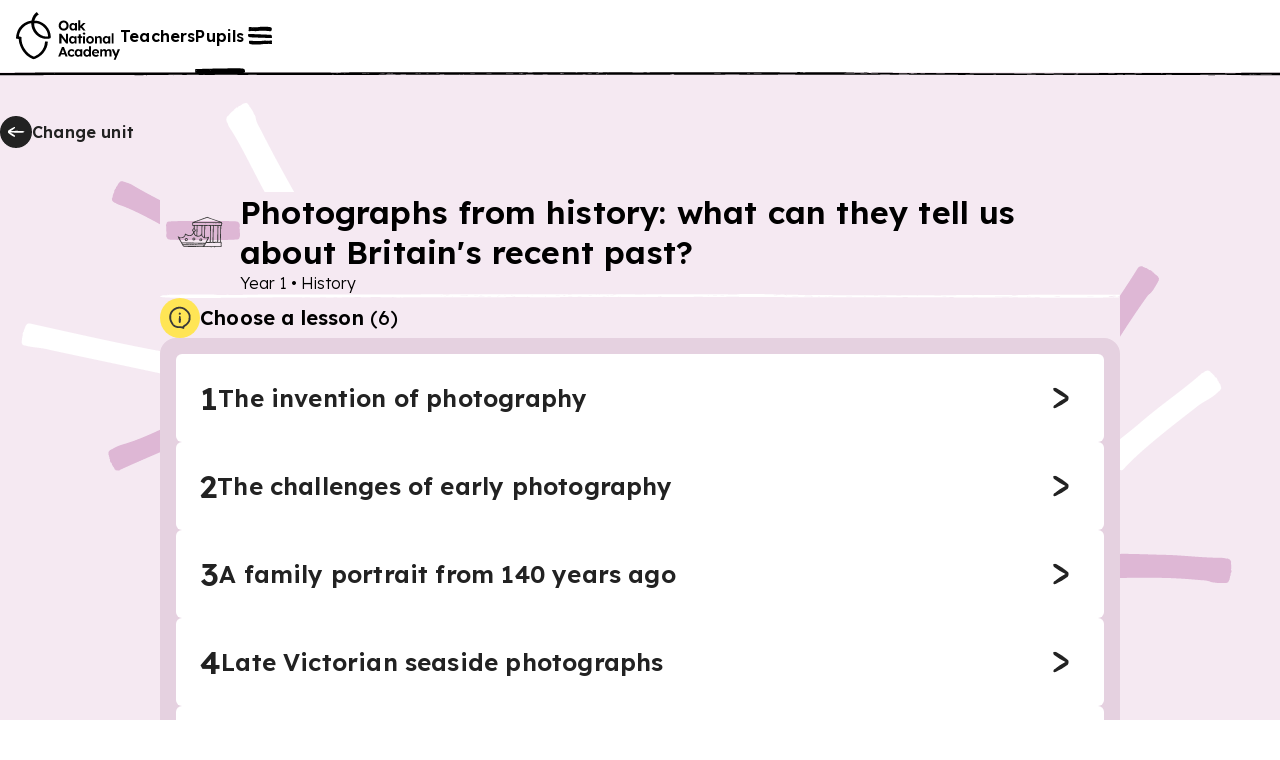

--- FILE ---
content_type: text/html; charset=utf-8
request_url: https://www.thenational.academy/pupils/programmes/history-primary-year-1/units/photographs-from-history-what-can-they-tell-us-about-britains-recent-past/lessons?redirected=true
body_size: 39857
content:
<!DOCTYPE html><html lang="en-GB"><head><meta charSet="utf-8" data-next-head=""/><meta name="viewport" content="width=device-width" data-next-head=""/><meta property="og:image:alt" content="Oak National Academy" data-next-head=""/><meta property="og:image:width" content="1200" data-next-head=""/><meta property="og:image:height" content="630" data-next-head=""/><meta property="og:locale" content="en_GB" data-next-head=""/><title data-next-head="">History, primary, Year 1 - Lesson listing | Oak National Academy</title><meta name="robots" content="noindex,follow" data-next-head=""/><meta name="description" content="Lesson listing for History, primary, Year 1" data-next-head=""/><meta name="twitter:card" content="summary_large_image" data-next-head=""/><meta name="twitter:site" content="@oaknational" data-next-head=""/><meta name="twitter:creator" content="@oaknational" data-next-head=""/><meta property="og:title" content="History, primary, Year 1 - Lesson listing | Oak National Academy" data-next-head=""/><meta property="og:description" content="Lesson listing for History, primary, Year 1" data-next-head=""/><meta property="og:url" content="https://www.thenational.academy/pupils/programmes/history-primary-year-1/units/photographs-from-history-what-can-they-tell-us-about-britains-recent-past/lessons" data-next-head=""/><meta property="og:image" content="https://www.thenational.academy/images/sharing/default-social-sharing-2022.png?2025" data-next-head=""/><meta property="og:site_name" content="Oak National Academy" data-next-head=""/><link rel="canonical" href="https://www.thenational.academy/pupils/programmes/history-primary-year-1/units/photographs-from-history-what-can-they-tell-us-about-britains-recent-past/lessons" data-next-head=""/><link rel="icon" href="/favicon.ico" data-next-head=""/><script type="application/ld+json" data-next-head="">{"@context":"https://schema.org","@type":"Organization","name":"Oak National Academy","url":"https://www.thenational.academy","sameAs":["https://www.facebook.com/oaknationalacademy/","https://twitter.com/OakNational"],"logo":"https://www.thenational.academy/images/oak-national-academy-logo-512.png"}</script><meta name="pingdom-uptime-check" content="d6-7d-b6-4b-74-15-da-2e-2c-3c-00-34-3b-5f-f5-44-03-0f-fc-9f-c9-ce-16-7c-97-42-16-ab-1a-2e-82-5d"/><link rel="icon" type="image/x-icon" href="/images/favicons/favicon.ico"/><link rel="icon" type="image/png" sizes="16x16" href="/images/favicons/favicon-16x16.png"/><link rel="icon" type="image/png" sizes="32x32" href="/images/favicons/favicon-32x32.png"/><link rel="icon" type="image/png" sizes="48x48" href="/images/favicons/favicon-48x48.png"/><link rel="manifest" href="/images/favicons/manifest.webmanifest" crossorigin="use-credentials"/><meta name="mobile-web-app-capable" content="yes"/><meta name="theme-color" content="#BEF2BD"/><meta name="application-name" content="Oak National Academy"/><link rel="apple-touch-icon" sizes="57x57" href="/images/favicons/apple-touch-icon-57x57.png"/><link rel="apple-touch-icon" sizes="60x60" href="/images/favicons/apple-touch-icon-60x60.png"/><link rel="apple-touch-icon" sizes="72x72" href="/images/favicons/apple-touch-icon-72x72.png"/><link rel="apple-touch-icon" sizes="76x76" href="/images/favicons/apple-touch-icon-76x76.png"/><link rel="apple-touch-icon" sizes="114x114" href="/images/favicons/apple-touch-icon-114x114.png"/><link rel="apple-touch-icon" sizes="120x120" href="/images/favicons/apple-touch-icon-120x120.png"/><link rel="apple-touch-icon" sizes="144x144" href="/images/favicons/apple-touch-icon-144x144.png"/><link rel="apple-touch-icon" sizes="152x152" href="/images/favicons/apple-touch-icon-152x152.png"/><link rel="apple-touch-icon" sizes="167x167" href="/images/favicons/apple-touch-icon-167x167.png"/><link rel="apple-touch-icon" sizes="180x180" href="/images/favicons/apple-touch-icon-180x180.png"/><link rel="apple-touch-icon" sizes="1024x1024" href="/images/favicons/apple-touch-icon-1024x1024.png"/><meta name="apple-mobile-web-app-capable" content="yes"/><meta name="apple-mobile-web-app-status-bar-style" content="black-translucent"/><meta name="apple-mobile-web-app-title" content="Oak"/><link rel="apple-touch-startup-image" media="(device-width: 320px) and (device-height: 568px) and (-webkit-device-pixel-ratio: 2) and (orientation: portrait)" href="/images/favicons/apple-touch-startup-image-640x1136.png"/><link rel="apple-touch-startup-image" media="(device-width: 320px) and (device-height: 568px) and (-webkit-device-pixel-ratio: 2) and (orientation: landscape)" href="/images/favicons/apple-touch-startup-image-1136x640.png"/><link rel="apple-touch-startup-image" media="(device-width: 375px) and (device-height: 667px) and (-webkit-device-pixel-ratio: 2) and (orientation: portrait)" href="/images/favicons/apple-touch-startup-image-750x1334.png"/><link rel="apple-touch-startup-image" media="(device-width: 375px) and (device-height: 667px) and (-webkit-device-pixel-ratio: 2) and (orientation: landscape)" href="/images/favicons/apple-touch-startup-image-1334x750.png"/><link rel="apple-touch-startup-image" media="(device-width: 375px) and (device-height: 812px) and (-webkit-device-pixel-ratio: 3) and (orientation: portrait)" href="/images/favicons/apple-touch-startup-image-1125x2436.png"/><link rel="apple-touch-startup-image" media="(device-width: 375px) and (device-height: 812px) and (-webkit-device-pixel-ratio: 3) and (orientation: landscape)" href="/images/favicons/apple-touch-startup-image-2436x1125.png"/><link rel="apple-touch-startup-image" media="(device-width: 390px) and (device-height: 844px) and (-webkit-device-pixel-ratio: 3) and (orientation: portrait)" href="/images/favicons/apple-touch-startup-image-1170x2532.png"/><link rel="apple-touch-startup-image" media="(device-width: 390px) and (device-height: 844px) and (-webkit-device-pixel-ratio: 3) and (orientation: landscape)" href="/images/favicons/apple-touch-startup-image-2532x1170.png"/><link rel="apple-touch-startup-image" media="(device-width: 393px) and (device-height: 852px) and (-webkit-device-pixel-ratio: 3) and (orientation: portrait)" href="/images/favicons/apple-touch-startup-image-1179x2556.png"/><link rel="apple-touch-startup-image" media="(device-width: 393px) and (device-height: 852px) and (-webkit-device-pixel-ratio: 3) and (orientation: landscape)" href="/images/favicons/apple-touch-startup-image-2556x1179.png"/><link rel="apple-touch-startup-image" media="(device-width: 414px) and (device-height: 896px) and (-webkit-device-pixel-ratio: 2) and (orientation: portrait)" href="/images/favicons/apple-touch-startup-image-828x1792.png"/><link rel="apple-touch-startup-image" media="(device-width: 414px) and (device-height: 896px) and (-webkit-device-pixel-ratio: 2) and (orientation: landscape)" href="/images/favicons/apple-touch-startup-image-1792x828.png"/><link rel="apple-touch-startup-image" media="(device-width: 414px) and (device-height: 896px) and (-webkit-device-pixel-ratio: 3) and (orientation: portrait)" href="/images/favicons/apple-touch-startup-image-1242x2688.png"/><link rel="apple-touch-startup-image" media="(device-width: 414px) and (device-height: 896px) and (-webkit-device-pixel-ratio: 3) and (orientation: landscape)" href="/images/favicons/apple-touch-startup-image-2688x1242.png"/><link rel="apple-touch-startup-image" media="(device-width: 414px) and (device-height: 736px) and (-webkit-device-pixel-ratio: 3) and (orientation: portrait)" href="/images/favicons/apple-touch-startup-image-1242x2208.png"/><link rel="apple-touch-startup-image" media="(device-width: 414px) and (device-height: 736px) and (-webkit-device-pixel-ratio: 3) and (orientation: landscape)" href="/images/favicons/apple-touch-startup-image-2208x1242.png"/><link rel="apple-touch-startup-image" media="(device-width: 428px) and (device-height: 926px) and (-webkit-device-pixel-ratio: 3) and (orientation: portrait)" href="/images/favicons/apple-touch-startup-image-1284x2778.png"/><link rel="apple-touch-startup-image" media="(device-width: 428px) and (device-height: 926px) and (-webkit-device-pixel-ratio: 3) and (orientation: landscape)" href="/images/favicons/apple-touch-startup-image-2778x1284.png"/><link rel="apple-touch-startup-image" media="(device-width: 430px) and (device-height: 932px) and (-webkit-device-pixel-ratio: 3) and (orientation: portrait)" href="/images/favicons/apple-touch-startup-image-1290x2796.png"/><link rel="apple-touch-startup-image" media="(device-width: 430px) and (device-height: 932px) and (-webkit-device-pixel-ratio: 3) and (orientation: landscape)" href="/images/favicons/apple-touch-startup-image-2796x1290.png"/><link rel="apple-touch-startup-image" media="(device-width: 744px) and (device-height: 1133px) and (-webkit-device-pixel-ratio: 2) and (orientation: portrait)" href="/images/favicons/apple-touch-startup-image-1488x2266.png"/><link rel="apple-touch-startup-image" media="(device-width: 744px) and (device-height: 1133px) and (-webkit-device-pixel-ratio: 2) and (orientation: landscape)" href="/images/favicons/apple-touch-startup-image-2266x1488.png"/><link rel="apple-touch-startup-image" media="(device-width: 768px) and (device-height: 1024px) and (-webkit-device-pixel-ratio: 2) and (orientation: portrait)" href="/images/favicons/apple-touch-startup-image-1536x2048.png"/><link rel="apple-touch-startup-image" media="(device-width: 768px) and (device-height: 1024px) and (-webkit-device-pixel-ratio: 2) and (orientation: landscape)" href="/images/favicons/apple-touch-startup-image-2048x1536.png"/><link rel="apple-touch-startup-image" media="(device-width: 810px) and (device-height: 1080px) and (-webkit-device-pixel-ratio: 2) and (orientation: portrait)" href="/images/favicons/apple-touch-startup-image-1620x2160.png"/><link rel="apple-touch-startup-image" media="(device-width: 810px) and (device-height: 1080px) and (-webkit-device-pixel-ratio: 2) and (orientation: landscape)" href="/images/favicons/apple-touch-startup-image-2160x1620.png"/><link rel="apple-touch-startup-image" media="(device-width: 820px) and (device-height: 1080px) and (-webkit-device-pixel-ratio: 2) and (orientation: portrait)" href="/images/favicons/apple-touch-startup-image-1640x2160.png"/><link rel="apple-touch-startup-image" media="(device-width: 820px) and (device-height: 1080px) and (-webkit-device-pixel-ratio: 2) and (orientation: landscape)" href="/images/favicons/apple-touch-startup-image-2160x1640.png"/><link rel="apple-touch-startup-image" media="(device-width: 834px) and (device-height: 1194px) and (-webkit-device-pixel-ratio: 2) and (orientation: portrait)" href="/images/favicons/apple-touch-startup-image-1668x2388.png"/><link rel="apple-touch-startup-image" media="(device-width: 834px) and (device-height: 1194px) and (-webkit-device-pixel-ratio: 2) and (orientation: landscape)" href="/images/favicons/apple-touch-startup-image-2388x1668.png"/><link rel="apple-touch-startup-image" media="(device-width: 834px) and (device-height: 1112px) and (-webkit-device-pixel-ratio: 2) and (orientation: portrait)" href="/images/favicons/apple-touch-startup-image-1668x2224.png"/><link rel="apple-touch-startup-image" media="(device-width: 834px) and (device-height: 1112px) and (-webkit-device-pixel-ratio: 2) and (orientation: landscape)" href="/images/favicons/apple-touch-startup-image-2224x1668.png"/><link rel="apple-touch-startup-image" media="(device-width: 1024px) and (device-height: 1366px) and (-webkit-device-pixel-ratio: 2) and (orientation: portrait)" href="/images/favicons/apple-touch-startup-image-2048x2732.png"/><link rel="apple-touch-startup-image" media="(device-width: 1024px) and (device-height: 1366px) and (-webkit-device-pixel-ratio: 2) and (orientation: landscape)" href="/images/favicons/apple-touch-startup-image-2732x2048.png"/><meta name="msapplication-TileColor" content="#BEF2BD"/><meta name="msapplication-TileImage" content="/images/favicons/mstile-144x144.png"/><meta name="msapplication-config" content="/images/favicons/browserconfig.xml"/><link rel="yandex-tableau-widget" href="/images/favicons/yandex-browser-manifest.json"/><meta name="release-stage" content="production"/><meta name="revised" content="Thu, 27 Nov 2025 22:30:44 GMT"/><meta name="version" content="0.0.0"/><link rel="preload" href="/_next/static/media/793968fa3513f5d6-s.p.woff2" as="font" type="font/woff2" crossorigin="anonymous" data-next-font="size-adjust"/><link rel="preload" href="/_next/static/css/3973a0d4d3121629.css?dpl=dpl_ALQn4eUttn9v3pawGKTNo4dpzpku" as="style"/><link rel="stylesheet" href="/_next/static/css/3973a0d4d3121629.css?dpl=dpl_ALQn4eUttn9v3pawGKTNo4dpzpku" data-n-g=""/><noscript data-n-css=""></noscript><script defer="" nomodule="" src="/_next/static/chunks/polyfills-42372ed130431b0a.js?dpl=dpl_ALQn4eUttn9v3pawGKTNo4dpzpku"></script><script src="https://clerk.thenational.academy/npm/@clerk/clerk-js@5/dist/clerk.browser.js" data-clerk-js-script="true" async="" data-clerk-publishable-key="pk_live_Y2xlcmsudGhlbmF0aW9uYWwuYWNhZGVteSQ" data-nscript="beforeInteractive"></script><script src="/_next/static/chunks/webpack-0f65f12257a5cd02.js?dpl=dpl_ALQn4eUttn9v3pawGKTNo4dpzpku" defer=""></script><script src="/_next/static/chunks/framework-6c17f08e07d1abc4.js?dpl=dpl_ALQn4eUttn9v3pawGKTNo4dpzpku" defer=""></script><script src="/_next/static/chunks/main-f0313070af46426d.js?dpl=dpl_ALQn4eUttn9v3pawGKTNo4dpzpku" defer=""></script><script src="/_next/static/chunks/pages/_app-289d9599a3434275.js?dpl=dpl_ALQn4eUttn9v3pawGKTNo4dpzpku" defer=""></script><script src="/_next/static/chunks/pages/pupils/programmes/%5BprogrammeSlug%5D/units/%5BunitSlug%5D/lessons-ee15a07952eb4d73.js?dpl=dpl_ALQn4eUttn9v3pawGKTNo4dpzpku" defer=""></script><script src="/_next/static/qlsZES4sK0LXnR4V5s1Jj/_buildManifest.js?dpl=dpl_ALQn4eUttn9v3pawGKTNo4dpzpku" defer=""></script><script src="/_next/static/qlsZES4sK0LXnR4V5s1Jj/_ssgManifest.js?dpl=dpl_ALQn4eUttn9v3pawGKTNo4dpzpku" defer=""></script><style id="__jsx-1698735952">html{font-family:'Lexend', 'Lexend Fallback'}</style><style data-styled="" data-styled-version="5.3.11">*,*::before,*::after{box-sizing:border-box;}/*!sc*/
body,h1,h2,h3,h4,h5,p,figure,blockquote,dl,dd{margin:0;}/*!sc*/
ul[role="list"],ol[role="list"]{list-style:none;padding-left:0;margin-top:0;margin-bottom:0;}/*!sc*/
html,html:focus-within{-webkit-scroll-behavior:smooth;-moz-scroll-behavior:smooth;-ms-scroll-behavior:smooth;scroll-behavior:smooth;}/*!sc*/
body{min-height:100vh;text-rendering:optimizespeed;line-height:1.5;}/*!sc*/
a:not([class]){-webkit-text-decoration-skip-ink:auto;text-decoration-skip-ink:auto;}/*!sc*/
img,picture{max-width:100%;display:block;}/*!sc*/
input,button,textarea,select{font:inherit;}/*!sc*/
cite{font-style:inherit;}/*!sc*/
@media (prefers-reduced-motion:reduce){html:focus-within{-webkit-scroll-behavior:auto;-moz-scroll-behavior:auto;-ms-scroll-behavior:auto;scroll-behavior:auto;}*,*::before,*::after{-webkit-animation-duration:0.01ms !important;animation-duration:0.01ms !important;-webkit-animation-iteration-count:1 !important;animation-iteration-count:1 !important;-webkit-transition-duration:0.01ms !important;transition-duration:0.01ms !important;-webkit-scroll-behavior:auto !important;-moz-scroll-behavior:auto !important;-ms-scroll-behavior:auto !important;scroll-behavior:auto !important;}}/*!sc*/
html,body{padding:0;margin:0;font-weight:300;line-height:1.4;}/*!sc*/
body,#__next{display:-webkit-box;display:-webkit-flex;display:-ms-flexbox;display:flex;-webkit-flex-direction:column;-ms-flex-direction:column;flex-direction:column;-webkit-box-flex:1;-webkit-flex-grow:1;-ms-flex-positive:1;flex-grow:1;}/*!sc*/
a{color:inherit;-webkit-text-decoration:none;text-decoration:none;font-family:inherit;-webkit-tap-highlight-color:transparent;}/*!sc*/
button{margin:0;-webkit-tap-highlight-color:transparent;}/*!sc*/
mjx-container{display:inline-grid !important;margin:0 !important;}/*!sc*/
div[class^="PostHogSurvey"]{z-index:298 !important;}/*!sc*/
div[class^="bb-feedback-button"]{pointer-events:initial;}/*!sc*/
:root{--google-font:'Lexend','Lexend Fallback';}/*!sc*/
body{font-family:var(--google-font),sans-serif;}/*!sc*/
data-styled.g1[id="sc-global-icwbzX1"]{content:"sc-global-icwbzX1,"}/*!sc*/
.fsExLy{position:fixed;right:0rem;width:100%;font-family:--var(google-font),Lexend,sans-serif;z-index:1;}/*!sc*/
@media (min-width:750px){.fsExLy{right:5.75rem;}}/*!sc*/
@media (min-width:750px){.fsExLy{width:-webkit-max-content;width:-moz-max-content;width:max-content;}}/*!sc*/
.jFzZdk{font-family:--var(google-font),Lexend,sans-serif;}/*!sc*/
.dokzId{position:absolute;top:5.75rem;left:1.5rem;width:4rem;height:5rem;font-family:--var(google-font),Lexend,sans-serif;z-index:1;}/*!sc*/
.ikOAFH{position:relative;width:-webkit-max-content;width:-moz-max-content;width:max-content;font-family:--var(google-font),Lexend,sans-serif;}/*!sc*/
.gkpTpF{position:absolute;top:0rem;width:100%;height:100%;border-radius:0.25rem;font-family:--var(google-font),Lexend,sans-serif;}/*!sc*/
.fmqTKV{position:relative;background:#ffffff;font-family:--var(google-font),Lexend,sans-serif;z-index:100;}/*!sc*/
.ewGHwp{display:none;font-family:--var(google-font),Lexend,sans-serif;}/*!sc*/
@media (min-width:750px){.ewGHwp{display:block;}}/*!sc*/
.dPqIiW{width:100%;font-family:--var(google-font),Lexend,sans-serif;font-weight:600;font-size:1rem;line-height:1.25rem;-webkit-letter-spacing:0.0115rem;-moz-letter-spacing:0.0115rem;-ms-letter-spacing:0.0115rem;letter-spacing:0.0115rem;}/*!sc*/
.bqKYTZ{display:block;font-family:--var(google-font),Lexend,sans-serif;}/*!sc*/
@media (min-width:750px){.bqKYTZ{display:none;}}/*!sc*/
.dlAkHP{position:absolute;top:3.5rem;right:0rem;left:0rem;width:100%;height:0.25rem;font-family:--var(google-font),Lexend,sans-serif;z-index:-1;}/*!sc*/
@media (min-width:750px){.dlAkHP{top:4.5rem;}}/*!sc*/
.dlwszU{position:absolute;font-family:--var(google-font),Lexend,sans-serif;z-index:300;}/*!sc*/
.gziWUw{position:fixed;top:0rem;right:0rem;width:40rem;max-width:100%;height:100%;background:#e5d1e0;font-family:--var(google-font),Lexend,sans-serif;z-index:0;}/*!sc*/
.gvMQdq{position:absolute;width:100%;min-width:100%;height:100%;min-height:100%;display:none;font-family:--var(google-font),Lexend,sans-serif;z-index:-1;}/*!sc*/
@media (min-width:750px){.gvMQdq{display:block;}}/*!sc*/
.cfvwtW{position:absolute;width:100%;min-width:100%;height:100%;min-height:100%;display:block;font-family:--var(google-font),Lexend,sans-serif;z-index:-1;}/*!sc*/
@media (min-width:750px){.cfvwtW{display:none;}}/*!sc*/
.ceaaRE{position:fixed;top:1.25rem;right:1rem;font-family:--var(google-font),Lexend,sans-serif;}/*!sc*/
.jqczOz{margin-bottom:2rem;display:-webkit-box;display:-webkit-flex;display:-ms-flexbox;display:flex;font-family:--var(google-font),Lexend,sans-serif;}/*!sc*/
@media (min-width:750px){.jqczOz{margin-bottom:0rem;}}/*!sc*/
@media (min-width:750px){.jqczOz{display:none;}}/*!sc*/
.hbHLWk{display:-webkit-box;display:-webkit-flex;display:-ms-flexbox;display:flex;font-family:--var(google-font),Lexend,sans-serif;}/*!sc*/
.bZpSIO{position:relative;min-width:0rem;font-family:--var(google-font),Lexend,sans-serif;}/*!sc*/
.cIEPTE{position:relative;margin-left:0.5rem;margin-right:0rem;display:-webkit-inline-box;display:-webkit-inline-flex;display:-ms-inline-flexbox;display:inline-flex;font-family:--var(google-font),Lexend,sans-serif;}/*!sc*/
.gbNLIN{padding-top:3rem;margin-top:auto;font-family:--var(google-font),Lexend,sans-serif;}/*!sc*/
.gHWZKx{margin-bottom:0.25rem;display:none;font-family:--var(google-font),Lexend,sans-serif;}/*!sc*/
@media (min-width:750px){.gHWZKx{display:-webkit-box;display:-webkit-flex;display:-ms-flexbox;display:flex;}}/*!sc*/
.hrqwgn{width:100%;font-family:--var(google-font),Lexend,sans-serif;}/*!sc*/
.csVxvn{padding-left:0.75rem;padding-right:0.75rem;background:#f5e9f2;font-family:--var(google-font),Lexend,sans-serif;}/*!sc*/
@media (min-width:750px){.csVxvn{padding-left:1.5rem;}}/*!sc*/
@media (min-width:750px){.csVxvn{padding-right:1.5rem;}}/*!sc*/
.jYtHtB{width:100%;height:5rem;font-family:--var(google-font),Lexend,sans-serif;}/*!sc*/
@media (min-width:750px){.jYtHtB{width:100%;}}/*!sc*/
@media (min-width:1280px){.jYtHtB{width:80rem;}}/*!sc*/
@media (min-width:750px){.jYtHtB{height:5.75rem;}}/*!sc*/
@media (min-width:1280px){.jYtHtB{height:7.5rem;}}/*!sc*/
.eHnffX{position:relative;width:2rem;min-width:2rem;height:2rem;color:#222222;background:#222222;border-radius:6.25rem;font-family:--var(google-font),Lexend,sans-serif;}/*!sc*/
.jgotZX{position:absolute;top:0rem;width:100%;height:100%;border-radius:6.25rem;font-family:--var(google-font),Lexend,sans-serif;}/*!sc*/
.hfHhhE{position:relative;width:1.5rem;min-width:1.5rem;height:1.5rem;min-height:1.5rem;font-family:--var(google-font),Lexend,sans-serif;}/*!sc*/
.fgQXMX{margin-bottom:3.5rem;font-family:--var(google-font),Lexend,sans-serif;}/*!sc*/
.jikOwr{width:100%;background:#f5e9f2;font-family:--var(google-font),Lexend,sans-serif;}/*!sc*/
@media (min-width:750px){.jikOwr{width:40rem;}}/*!sc*/
@media (min-width:1280px){.jikOwr{width:60rem;}}/*!sc*/
.kBUKRN{position:relative;width:4rem;height:4rem;padding:1.5rem;font-family:--var(google-font),Lexend,sans-serif;}/*!sc*/
@media (min-width:750px){.kBUKRN{width:5rem;}}/*!sc*/
@media (min-width:1280px){.kBUKRN{width:5rem;}}/*!sc*/
@media (min-width:750px){.kBUKRN{height:5rem;}}/*!sc*/
@media (min-width:1280px){.kBUKRN{height:5rem;}}/*!sc*/
.huIcJB{position:absolute;inset:0rem;font-family:--var(google-font),Lexend,sans-serif;}/*!sc*/
.jfQyoI{position:relative;font-family:--var(google-font),Lexend,sans-serif;}/*!sc*/
.hdtDsc{position:relative;width:3rem;min-width:3rem;height:3rem;min-height:3rem;font-family:--var(google-font),Lexend,sans-serif;}/*!sc*/
@media (min-width:750px){.hdtDsc{width:3.5rem;}}/*!sc*/
@media (min-width:1280px){.hdtDsc{width:3.5rem;}}/*!sc*/
@media (min-width:750px){.hdtDsc{min-width:3.5rem;}}/*!sc*/
@media (min-width:1280px){.hdtDsc{min-width:3.5rem;}}/*!sc*/
@media (min-width:750px){.hdtDsc{height:3.5rem;}}/*!sc*/
@media (min-width:1280px){.hdtDsc{height:3.5rem;}}/*!sc*/
@media (min-width:750px){.hdtDsc{min-height:3.5rem;}}/*!sc*/
@media (min-width:1280px){.hdtDsc{min-height:3.5rem;}}/*!sc*/
.iSqkdV{height:0.25rem;font-family:--var(google-font),Lexend,sans-serif;}/*!sc*/
.RdOTJ{display:none;font-family:--var(google-font),Lexend,sans-serif;}/*!sc*/
.eFagBY{position:relative;width:2.5rem;min-width:2.5rem;height:2.5rem;color:#222222;background:#ffe555;border-radius:6.25rem;font-family:--var(google-font),Lexend,sans-serif;}/*!sc*/
.chrbyk{position:relative;width:2rem;min-width:2rem;height:2rem;min-height:2rem;font-family:--var(google-font),Lexend,sans-serif;}/*!sc*/
.hkavGC{padding:1.5rem;background:#ffece0;border:0.063rem solid;border-color:#ffc8a6;border-radius:0.375rem;border-style:solid;display:none;font-family:--var(google-font),Lexend,sans-serif;}/*!sc*/
.hsIBPf{position:relative;width:100%;font-family:--var(google-font),Lexend,sans-serif;}/*!sc*/
.cHLTbw{position:relative;width:2.5rem;min-width:2.5rem;height:2.5rem;min-height:2.5rem;font-family:--var(google-font),Lexend,sans-serif;}/*!sc*/
.hLQvEb{font-family:--var(google-font),Lexend,sans-serif;font-weight:300;font-size:1rem;line-height:1.5rem;-webkit-letter-spacing:-0.005rem;-moz-letter-spacing:-0.005rem;-ms-letter-spacing:-0.005rem;letter-spacing:-0.005rem;}/*!sc*/
.kdsFkM{margin-top:0.5rem;font-family:--var(google-font),Lexend,sans-serif;}/*!sc*/
.bPdCiI{padding:1rem;background:#e5d1e0;border-radius:1rem;font-family:--var(google-font),Lexend,sans-serif;}/*!sc*/
.fxrv{padding:1.25rem;color:#222222;background:#ffffff;border:0rem solid;border-color:transparent;border-radius:0.375rem;font-family:--var(google-font),Lexend,sans-serif;}/*!sc*/
@media (min-width:750px){.fxrv{padding:1.5rem;}}/*!sc*/
.iZcntN{color:#222222;font-family:--var(google-font),Lexend,sans-serif;font-weight:600;font-size:1.5rem;line-height:2rem;-webkit-letter-spacing:0.0115rem;-moz-letter-spacing:0.0115rem;-ms-letter-spacing:0.0115rem;letter-spacing:0.0115rem;-webkit-text-decoration:none;text-decoration:none;}/*!sc*/
@media (min-width:750px){.iZcntN{font-weight:600;}}/*!sc*/
@media (min-width:750px){.iZcntN{font-size:2rem;}}/*!sc*/
@media (min-width:750px){.iZcntN{line-height:2.5rem;}}/*!sc*/
@media (min-width:750px){.iZcntN{-webkit-letter-spacing:0.0115rem;-moz-letter-spacing:0.0115rem;-ms-letter-spacing:0.0115rem;letter-spacing:0.0115rem;}}/*!sc*/
.iNPjXF{color:#222222;font-family:--var(google-font),Lexend,sans-serif;font-weight:600;font-size:1.25rem;line-height:1.5rem;-webkit-letter-spacing:0.0115rem;-moz-letter-spacing:0.0115rem;-ms-letter-spacing:0.0115rem;letter-spacing:0.0115rem;}/*!sc*/
@media (min-width:750px){.iNPjXF{font-weight:600;}}/*!sc*/
@media (min-width:750px){.iNPjXF{font-size:1.5rem;}}/*!sc*/
@media (min-width:750px){.iNPjXF{line-height:2rem;}}/*!sc*/
@media (min-width:750px){.iNPjXF{-webkit-letter-spacing:0.0115rem;-moz-letter-spacing:0.0115rem;-ms-letter-spacing:0.0115rem;letter-spacing:0.0115rem;}}/*!sc*/
.iFwZpb{width:3rem;height:3rem;padding:0.25rem;background:#ffe555;border-radius:6.25rem;font-family:--var(google-font),Lexend,sans-serif;}/*!sc*/
.dsWNYI{position:relative;width:100%;min-width:100%;height:100%;min-height:100%;font-family:--var(google-font),Lexend,sans-serif;}/*!sc*/
.eNgSpX{position:relative;overflow:hidden;width:100%;background:#ffffff;font-family:--var(google-font),Lexend,sans-serif;overflow:hidden;z-index:0;}/*!sc*/
.YwLDt{position:relative;height:0.25rem;font-family:--var(google-font),Lexend,sans-serif;}/*!sc*/
.hIPZTg{width:100%;max-width:30rem;padding-left:1rem;padding-right:1rem;padding-top:1rem;margin:auto;margin-left:auto;margin-right:auto;font-family:--var(google-font),Lexend,sans-serif;}/*!sc*/
@media (min-width:750px){.hIPZTg{max-width:80rem;}}/*!sc*/
@media (min-width:750px){.hIPZTg{padding-top:5rem;}}/*!sc*/
.bvtGKM{margin-top:2rem;font-family:--var(google-font),Lexend,sans-serif;}/*!sc*/
@media (min-width:750px){.bvtGKM{margin-top:0rem;}}/*!sc*/
.jkSTXY{color:#222222;font-family:--var(google-font),Lexend,sans-serif;font-weight:300;font-size:1rem;line-height:1.5rem;-webkit-letter-spacing:-0.005rem;-moz-letter-spacing:-0.005rem;-ms-letter-spacing:-0.005rem;letter-spacing:-0.005rem;}/*!sc*/
.jCBIoC{display:-webkit-inline-box;display:-webkit-inline-flex;display:-ms-inline-flexbox;display:inline-flex;font-family:--var(google-font),Lexend,sans-serif;}/*!sc*/
.jCBIoC:hover{cursor:pointer;}/*!sc*/
.fmEhgo{margin-top:0rem;font-family:--var(google-font),Lexend,sans-serif;}/*!sc*/
@media (min-width:750px){.fmEhgo{margin-top:2rem;}}/*!sc*/
.comKGW{position:relative;width:1.5rem;min-width:1.5rem;height:1.5rem;min-height:1.5rem;margin-left:0.25rem;font-family:--var(google-font),Lexend,sans-serif;}/*!sc*/
.jLhTpn{display:-webkit-box;display:-webkit-flex;display:-ms-flexbox;display:flex;font-family:--var(google-font),Lexend,sans-serif;}/*!sc*/
@media (min-width:750px){.jLhTpn{display:none;}}/*!sc*/
.bLdmNP{width:100%;padding-top:0.75rem;margin-top:2rem;margin-bottom:3.5rem;font-family:--var(google-font),Lexend,sans-serif;}/*!sc*/
@media (min-width:750px){.bLdmNP{padding-top:0rem;}}/*!sc*/
.lafRlD{display:none;font-family:--var(google-font),Lexend,sans-serif;}/*!sc*/
@media (min-width:750px){.lafRlD{display:-webkit-box;display:-webkit-flex;display:-ms-flexbox;display:flex;}}/*!sc*/
.bWErhI{position:absolute;top:0rem;right:0rem;bottom:0rem;left:0rem;width:100%;min-width:100%;height:100%;min-height:100%;display:none;-webkit-transform:none;-ms-transform:none;transform:none;font-family:--var(google-font),Lexend,sans-serif;z-index:-1;}/*!sc*/
@media (min-width:750px){.bWErhI{display:block;}}/*!sc*/
@media (min-width:750px){.bWErhI{-webkit-transform:translate(25%,25%) scale(0.7) rotate(-10deg);-ms-transform:translate(25%,25%) scale(0.7) rotate(-10deg);transform:translate(25%,25%) scale(0.7) rotate(-10deg);}}/*!sc*/
@media (min-width:1280px){.bWErhI{-webkit-transform:translate(25%,15%) rotate(-10deg);-ms-transform:translate(25%,15%) rotate(-10deg);transform:translate(25%,15%) rotate(-10deg);}}/*!sc*/
.juwzmK{position:absolute;top:0rem;right:0rem;bottom:0rem;left:0rem;width:100%;min-width:100%;height:100%;min-height:100%;display:block;-webkit-transform:translate(0%,32%);-ms-transform:translate(0%,32%);transform:translate(0%,32%);font-family:--var(google-font),Lexend,sans-serif;z-index:-1;}/*!sc*/
@media (min-width:750px){.juwzmK{display:none;}}/*!sc*/
data-styled.g5[id="sc-fqkvVR"]{content:"fsExLy,jFzZdk,dokzId,ikOAFH,gkpTpF,fmqTKV,ewGHwp,dPqIiW,bqKYTZ,dlAkHP,dlwszU,gziWUw,gvMQdq,cfvwtW,ceaaRE,jqczOz,hbHLWk,bZpSIO,cIEPTE,gbNLIN,gHWZKx,hrqwgn,csVxvn,jYtHtB,eHnffX,jgotZX,hfHhhE,fgQXMX,jikOwr,kBUKRN,huIcJB,jfQyoI,hdtDsc,iSqkdV,RdOTJ,eFagBY,chrbyk,hkavGC,hsIBPf,cHLTbw,hLQvEb,kdsFkM,bPdCiI,fxrv,iZcntN,iNPjXF,iFwZpb,dsWNYI,eNgSpX,YwLDt,hIPZTg,bvtGKM,jkSTXY,jCBIoC,fmEhgo,comKGW,jLhTpn,bLdmNP,lafRlD,bWErhI,juwzmK,"}/*!sc*/
.cVFkDZ{-webkit-filter:brightness(0) saturate(100%) invert(91%) sepia(5%) saturate(2279%) hue-rotate(278deg) brightness(89%) contrast(94%);filter:brightness(0) saturate(100%) invert(91%) sepia(5%) saturate(2279%) hue-rotate(278deg) brightness(89%) contrast(94%);object-fit:fill;}/*!sc*/
.kMITMx{-webkit-filter:invert(98%) sepia(98%) saturate(0%) hue-rotate(328deg) brightness(102%) contrast(102%);filter:invert(98%) sepia(98%) saturate(0%) hue-rotate(328deg) brightness(102%) contrast(102%);object-fit:contain;}/*!sc*/
.gfnqt{-webkit-filter:invert(10%) sepia(1%) saturate(236%) hue-rotate(314deg) brightness(95%) contrast(91%);filter:invert(10%) sepia(1%) saturate(236%) hue-rotate(314deg) brightness(95%) contrast(91%);object-fit:contain;}/*!sc*/
.jccDpd{-webkit-filter:brightness(0) saturate(100%) invert(57%) sepia(99%) saturate(395%) hue-rotate(330deg) brightness(102%) contrast(101%);filter:brightness(0) saturate(100%) invert(57%) sepia(99%) saturate(395%) hue-rotate(330deg) brightness(102%) contrast(101%);object-fit:contain;}/*!sc*/
.fqSwRI{object-fit:contain;}/*!sc*/
.jukiWu{-webkit-filter:brightness(0) saturate(100%) invert(85%) sepia(7%) saturate(1206%) hue-rotate(70deg) brightness(110%) contrast(90%);filter:brightness(0) saturate(100%) invert(85%) sepia(7%) saturate(1206%) hue-rotate(70deg) brightness(110%) contrast(90%);object-fit:fill;}/*!sc*/
.oOIog{-webkit-filter:brightness(0) saturate(100%) invert(95%) sepia(3%) saturate(1596%) hue-rotate(279deg) brightness(95%) contrast(87%);filter:brightness(0) saturate(100%) invert(95%) sepia(3%) saturate(1596%) hue-rotate(279deg) brightness(95%) contrast(87%);object-fit:fill;}/*!sc*/
data-styled.g6[id="sc-dcJsrY"]{content:"cVFkDZ,kMITMx,gfnqt,jccDpd,fqSwRI,jukiWu,oOIog,"}/*!sc*/
.ejZvQA{display:-webkit-box;display:-webkit-flex;display:-ms-flexbox;display:flex;-webkit-box-pack:center;-webkit-justify-content:center;-ms-flex-pack:center;justify-content:center;}/*!sc*/
@media (min-width:750px){.ejZvQA{-webkit-box-pack:end;-webkit-justify-content:flex-end;-ms-flex-pack:end;justify-content:flex-end;}}/*!sc*/
.ePPPmH{display:-webkit-box;display:-webkit-flex;display:-ms-flexbox;display:flex;-webkit-flex-direction:column;-ms-flex-direction:column;flex-direction:column;-webkit-box-flex:1;-webkit-flex-grow:1;-ms-flex-positive:1;flex-grow:1;}/*!sc*/
.WlUFe{display:-webkit-box;display:-webkit-flex;display:-ms-flexbox;display:flex;-webkit-flex-direction:row;-ms-flex-direction:row;flex-direction:row;-webkit-align-items:center;-webkit-box-align:center;-ms-flex-align:center;align-items:center;-webkit-box-pack:center;-webkit-justify-content:center;-ms-flex-pack:center;justify-content:center;gap:0.5rem;}/*!sc*/
.eFJnXg{display:-webkit-box;display:-webkit-flex;display:-ms-flexbox;display:flex;-webkit-align-items:center;-webkit-box-align:center;-ms-flex-align:center;align-items:center;-webkit-box-pack:justify;-webkit-justify-content:space-between;-ms-flex-pack:justify;justify-content:space-between;}/*!sc*/
.exRLco{display:-webkit-box;display:-webkit-flex;display:-ms-flexbox;display:flex;-webkit-align-items:center;-webkit-box-align:center;-ms-flex-align:center;align-items:center;-webkit-box-flex:1;-webkit-flex-grow:1;-ms-flex-positive:1;flex-grow:1;gap:0rem;}/*!sc*/
@media (min-width:750px){.exRLco{gap:1rem;}}/*!sc*/
.kziIox{display:none;-webkit-align-items:center;-webkit-box-align:center;-ms-flex-align:center;align-items:center;-webkit-box-pack:center;-webkit-justify-content:center;-ms-flex-pack:center;justify-content:center;}/*!sc*/
@media (min-width:750px){.kziIox{display:block;}}/*!sc*/
.cNelRO{display:-webkit-box;display:-webkit-flex;display:-ms-flexbox;display:flex;-webkit-align-items:center;-webkit-box-align:center;-ms-flex-align:center;align-items:center;-webkit-box-pack:justify;-webkit-justify-content:space-between;-ms-flex-pack:justify;justify-content:space-between;gap:0rem;}/*!sc*/
@media (min-width:750px){.cNelRO{-webkit-box-pack:end;-webkit-justify-content:end;-ms-flex-pack:end;justify-content:end;}}/*!sc*/
@media (min-width:750px){.cNelRO{gap:1.5rem;}}/*!sc*/
.hgVYTs{display:-webkit-box;display:-webkit-flex;display:-ms-flexbox;display:flex;-webkit-align-items:center;-webkit-box-align:center;-ms-flex-align:center;align-items:center;gap:0.25rem;}/*!sc*/
.PxqwU{display:-webkit-box;display:-webkit-flex;display:-ms-flexbox;display:flex;-webkit-flex-direction:column;-ms-flex-direction:column;flex-direction:column;}/*!sc*/
.jwnVrP{display:-webkit-box;display:-webkit-flex;display:-ms-flexbox;display:flex;-webkit-box-pack:left;-webkit-justify-content:left;-ms-flex-pack:left;justify-content:left;}/*!sc*/
@media (min-width:750px){.jwnVrP{display:none;}}/*!sc*/
.iqjacX{display:-webkit-box;display:-webkit-flex;display:-ms-flexbox;display:flex;-webkit-flex-direction:column;-ms-flex-direction:column;flex-direction:column;gap:2rem;}/*!sc*/
.kUIaoF{display:-webkit-box;display:-webkit-flex;display:-ms-flexbox;display:flex;-webkit-flex-direction:column;-ms-flex-direction:column;flex-direction:column;gap:0.75rem;}/*!sc*/
.ccXqYQ{display:-webkit-box;display:-webkit-flex;display:-ms-flexbox;display:flex;-webkit-flex-direction:column;-ms-flex-direction:column;flex-direction:column;gap:0.25rem;}/*!sc*/
.LFkiK{display:-webkit-box;display:-webkit-flex;display:-ms-flexbox;display:flex;-webkit-align-items:center;-webkit-box-align:center;-ms-flex-align:center;align-items:center;gap:0.5rem;}/*!sc*/
.ftcUJQ{display:-webkit-inline-box;display:-webkit-inline-flex;display:-ms-inline-flexbox;display:inline-flex;-webkit-align-items:center;-webkit-box-align:center;-ms-flex-align:center;align-items:center;}/*!sc*/
.hZOJXW{display:-webkit-box;display:-webkit-flex;display:-ms-flexbox;display:flex;-webkit-align-items:flex-end;-webkit-box-align:flex-end;-ms-flex-align:flex-end;align-items:flex-end;-webkit-box-pack:justify;-webkit-justify-content:space-between;-ms-flex-pack:justify;justify-content:space-between;}/*!sc*/
.iBWJKI{display:-webkit-box;display:-webkit-flex;display:-ms-flexbox;display:flex;-webkit-align-items:center;-webkit-box-align:center;-ms-flex-align:center;align-items:center;-webkit-box-pack:center;-webkit-justify-content:center;-ms-flex-pack:center;justify-content:center;}/*!sc*/
.dAmxfj{display:none;}/*!sc*/
@media (min-width:750px){.dAmxfj{display:-webkit-box;display:-webkit-flex;display:-ms-flexbox;display:flex;}}/*!sc*/
.dKCGDg{display:-webkit-box;display:-webkit-flex;display:-ms-flexbox;display:flex;-webkit-flex-direction:column;-ms-flex-direction:column;flex-direction:column;-webkit-align-items:center;-webkit-box-align:center;-ms-flex-align:center;align-items:center;}/*!sc*/
.cglJDo{display:-webkit-box;display:-webkit-flex;display:-ms-flexbox;display:flex;-webkit-align-items:center;-webkit-box-align:center;-ms-flex-align:center;align-items:center;}/*!sc*/
.ksTVzQ{display:-webkit-box;display:-webkit-flex;display:-ms-flexbox;display:flex;}/*!sc*/
.dPejuh{display:-webkit-box;display:-webkit-flex;display:-ms-flexbox;display:flex;-webkit-flex-direction:row;-ms-flex-direction:row;flex-direction:row;-webkit-align-items:center;-webkit-box-align:center;-ms-flex-align:center;align-items:center;-webkit-box-pack:center;-webkit-justify-content:center;-ms-flex-pack:center;justify-content:center;gap:0.75rem;}/*!sc*/
.cRaqXn{display:-webkit-box;display:-webkit-flex;display:-ms-flexbox;display:flex;-webkit-flex-direction:column;-ms-flex-direction:column;flex-direction:column;gap:1.5rem;}/*!sc*/
.jRKiEf{display:-webkit-box;display:-webkit-flex;display:-ms-flexbox;display:flex;-webkit-flex-direction:row;-ms-flex-direction:row;flex-direction:row;gap:1.5rem;}/*!sc*/
.iclfzO{display:-webkit-box;display:-webkit-flex;display:-ms-flexbox;display:flex;-webkit-flex-direction:column;-ms-flex-direction:column;flex-direction:column;-webkit-align-items:center;-webkit-box-align:center;-ms-flex-align:center;align-items:center;-webkit-box-pack:center;-webkit-justify-content:center;-ms-flex-pack:center;justify-content:center;-webkit-box-flex:0;-webkit-flex-grow:0;-ms-flex-positive:0;flex-grow:0;}/*!sc*/
.bsTlTM{display:-webkit-box;display:-webkit-flex;display:-ms-flexbox;display:flex;-webkit-flex-direction:column;-ms-flex-direction:column;flex-direction:column;gap:1rem;}/*!sc*/
.dABPSZ{display:-webkit-box;display:-webkit-flex;display:-ms-flexbox;display:flex;-webkit-align-items:center;-webkit-box-align:center;-ms-flex-align:center;align-items:center;gap:0.75rem;}/*!sc*/
.hIyvml{display:-webkit-box;display:-webkit-flex;display:-ms-flexbox;display:flex;-webkit-flex-direction:row;-ms-flex-direction:row;flex-direction:row;-webkit-align-items:center;-webkit-box-align:center;-ms-flex-align:center;align-items:center;-webkit-box-pack:center;-webkit-justify-content:center;-ms-flex-pack:center;justify-content:center;gap:0rem;}/*!sc*/
.fgoIJG{display:none;-webkit-flex-direction:column;-ms-flex-direction:column;flex-direction:column;-webkit-align-items:start;-webkit-box-align:start;-ms-flex-align:start;align-items:start;}/*!sc*/
.eYkDPu{display:-webkit-box;display:-webkit-flex;display:-ms-flexbox;display:flex;-webkit-flex-direction:column;-ms-flex-direction:column;flex-direction:column;-webkit-align-items:start;-webkit-box-align:start;-ms-flex-align:start;align-items:start;-webkit-box-pack:justify;-webkit-justify-content:space-between;-ms-flex-pack:justify;justify-content:space-between;gap:0.75rem;}/*!sc*/
.pzFcl{display:-webkit-box;display:-webkit-flex;display:-ms-flexbox;display:flex;-webkit-flex-direction:column;-ms-flex-direction:column;flex-direction:column;-webkit-align-items:start;-webkit-box-align:start;-ms-flex-align:start;align-items:start;-webkit-box-pack:center;-webkit-justify-content:center;-ms-flex-pack:center;justify-content:center;-webkit-order:1;-ms-flex-order:1;order:1;gap:1rem;}/*!sc*/
.fjcvya{display:-webkit-box;display:-webkit-flex;display:-ms-flexbox;display:flex;-webkit-flex-wrap:wrap;-ms-flex-wrap:wrap;flex-wrap:wrap;-webkit-align-items:center;-webkit-box-align:center;-ms-flex-align:center;align-items:center;-webkit-box-pack:justify;-webkit-justify-content:space-between;-ms-flex-pack:justify;justify-content:space-between;gap:1rem;}/*!sc*/
@media (min-width:750px){.fjcvya{gap:2rem;}}/*!sc*/
.icZgHj{display:-webkit-box;display:-webkit-flex;display:-ms-flexbox;display:flex;-webkit-align-items:center;-webkit-box-align:center;-ms-flex-align:center;align-items:center;gap:2rem;}/*!sc*/
.vJgEC{display:-webkit-box;display:-webkit-flex;display:-ms-flexbox;display:flex;-webkit-align-items:center;-webkit-box-align:center;-ms-flex-align:center;align-items:center;-webkit-box-pack:end;-webkit-justify-content:flex-end;-ms-flex-pack:end;justify-content:flex-end;-webkit-box-flex:1;-webkit-flex-grow:1;-ms-flex-positive:1;flex-grow:1;-webkit-flex-basis:auto;-ms-flex-preferred-size:auto;flex-basis:auto;gap:0.75rem;}/*!sc*/
.fGCbkj{display:-webkit-box;display:-webkit-flex;display:-ms-flexbox;display:flex;-webkit-flex-direction:column;-ms-flex-direction:column;flex-direction:column;-webkit-box-pack:center;-webkit-justify-content:center;-ms-flex-pack:center;justify-content:center;-webkit-box-flex:1;-webkit-flex-grow:1;-ms-flex-positive:1;flex-grow:1;}/*!sc*/
.duTQYI{display:-webkit-inline-box;display:-webkit-inline-flex;display:-ms-inline-flexbox;display:inline-flex;}/*!sc*/
.jiNZiN{display:-webkit-box;display:-webkit-flex;display:-ms-flexbox;display:flex;-webkit-box-pack:left;-webkit-justify-content:left;-ms-flex-pack:left;justify-content:left;}/*!sc*/
@media (min-width:750px){.jiNZiN{-webkit-box-pack:right;-webkit-justify-content:right;-ms-flex-pack:right;justify-content:right;}}/*!sc*/
.hhbNSX{display:-webkit-box;display:-webkit-flex;display:-ms-flexbox;display:flex;-webkit-align-items:center;-webkit-box-align:center;-ms-flex-align:center;align-items:center;-webkit-box-pack:center;-webkit-justify-content:center;-ms-flex-pack:center;justify-content:center;}/*!sc*/
@media (min-width:750px){.hhbNSX{display:none;}}/*!sc*/
.fmzbqi{display:-webkit-box;display:-webkit-flex;display:-ms-flexbox;display:flex;-webkit-flex-direction:column;-ms-flex-direction:column;flex-direction:column;-webkit-align-items:flex-start;-webkit-box-align:flex-start;-ms-flex-align:flex-start;align-items:flex-start;-webkit-box-pack:start;-webkit-justify-content:flex-start;-ms-flex-pack:start;justify-content:flex-start;}/*!sc*/
@media (min-width:750px){.fmzbqi{-webkit-flex-direction:row;-ms-flex-direction:row;flex-direction:row;}}/*!sc*/
@media (min-width:750px){.fmzbqi{-webkit-align-items:center;-webkit-box-align:center;-ms-flex-align:center;align-items:center;}}/*!sc*/
@media (min-width:750px){.fmzbqi{-webkit-box-pack:justify;-webkit-justify-content:space-between;-ms-flex-pack:justify;justify-content:space-between;}}/*!sc*/
.crQxTD{display:none;-webkit-align-items:center;-webkit-box-align:center;-ms-flex-align:center;align-items:center;-webkit-box-pack:center;-webkit-justify-content:center;-ms-flex-pack:center;justify-content:center;}/*!sc*/
@media (min-width:750px){.crQxTD{display:-webkit-box;display:-webkit-flex;display:-ms-flexbox;display:flex;}}/*!sc*/
data-styled.g9[id="sc-kAyceB"]{content:"ejZvQA,ePPPmH,WlUFe,eFJnXg,exRLco,kziIox,cNelRO,hgVYTs,PxqwU,jwnVrP,iqjacX,kUIaoF,ccXqYQ,LFkiK,ftcUJQ,hZOJXW,iBWJKI,dAmxfj,dKCGDg,cglJDo,ksTVzQ,dPejuh,cRaqXn,jRKiEf,iclfzO,bsTlTM,dABPSZ,hIyvml,fgoIJG,eYkDPu,pzFcl,fjcvya,icZgHj,vJgEC,fGCbkj,duTQYI,jiNZiN,hhbNSX,fmzbqi,crQxTD,"}/*!sc*/
.iiIzfK{display:grid;grid-template-columns:repeat(12,1fr);width:100%;}/*!sc*/
data-styled.g12[id="sc-jXbUNg"]{content:"iiIzfK,"}/*!sc*/
.gBCndE{-webkit-flex-direction:column;-ms-flex-direction:column;flex-direction:column;grid-column:span 12;grid-row:span undefined;grid-row:span 1;}/*!sc*/
@media (min-width:750px){.gBCndE{grid-column:span 3;}}/*!sc*/
data-styled.g13[id="sc-dhKdcB"]{content:"gBCndE,"}/*!sc*/
.fCjznH{font-family:--var(google-font),Lexend,sans-serif;font-weight:600;font-size:2rem;line-height:2.5rem;-webkit-letter-spacing:0.0115rem;-moz-letter-spacing:0.0115rem;-ms-letter-spacing:0.0115rem;letter-spacing:0.0115rem;}/*!sc*/
.dAxGub{font-family:--var(google-font),Lexend,sans-serif;font-weight:600;font-size:1.5rem;line-height:2rem;-webkit-letter-spacing:0.0115rem;-moz-letter-spacing:0.0115rem;-ms-letter-spacing:0.0115rem;letter-spacing:0.0115rem;}/*!sc*/
@media (min-width:750px){.dAxGub{font-weight:600;}}/*!sc*/
@media (min-width:750px){.dAxGub{font-size:2rem;}}/*!sc*/
@media (min-width:750px){.dAxGub{line-height:2.5rem;}}/*!sc*/
@media (min-width:750px){.dAxGub{-webkit-letter-spacing:0.0115rem;-moz-letter-spacing:0.0115rem;-ms-letter-spacing:0.0115rem;letter-spacing:0.0115rem;}}/*!sc*/
.ihsREk{font-family:--var(google-font),Lexend,sans-serif;font-weight:600;font-size:1.25rem;line-height:1.5rem;-webkit-letter-spacing:0.0115rem;-moz-letter-spacing:0.0115rem;-ms-letter-spacing:0.0115rem;letter-spacing:0.0115rem;}/*!sc*/
@media (min-width:750px){.ihsREk{font-weight:600;}}/*!sc*/
@media (min-width:750px){.ihsREk{font-size:1.25rem;}}/*!sc*/
@media (min-width:750px){.ihsREk{line-height:1.5rem;}}/*!sc*/
@media (min-width:750px){.ihsREk{-webkit-letter-spacing:0.0115rem;-moz-letter-spacing:0.0115rem;-ms-letter-spacing:0.0115rem;letter-spacing:0.0115rem;}}/*!sc*/
.hqWDBW{font-family:--var(google-font),Lexend,sans-serif;font-weight:600;font-size:1.25rem;line-height:1.5rem;-webkit-letter-spacing:0.0115rem;-moz-letter-spacing:0.0115rem;-ms-letter-spacing:0.0115rem;letter-spacing:0.0115rem;}/*!sc*/
.fStuMC{font-family:--var(google-font),Lexend,sans-serif;font-weight:600;font-size:1rem;line-height:1.25rem;-webkit-letter-spacing:0.0115rem;-moz-letter-spacing:0.0115rem;-ms-letter-spacing:0.0115rem;letter-spacing:0.0115rem;margin-bottom:0.5rem;color:#222222;}/*!sc*/
data-styled.g14[id="sc-kpDqfm"]{content:"fCjznH,dAxGub,ihsREk,hqWDBW,fStuMC,"}/*!sc*/
.cVQTtq{font-family:--var(google-font),Lexend,sans-serif;font-weight:600;font-size:1rem;line-height:1.25rem;-webkit-letter-spacing:0.0115rem;-moz-letter-spacing:0.0115rem;-ms-letter-spacing:0.0115rem;letter-spacing:0.0115rem;text-align:left;}/*!sc*/
.kGCyBs{font-family:--var(google-font),Lexend,sans-serif;}/*!sc*/
.bHfnnh{font-family:--var(google-font),Lexend,sans-serif;font-weight:600;font-size:1rem;line-height:1.25rem;-webkit-letter-spacing:0.0115rem;-moz-letter-spacing:0.0115rem;-ms-letter-spacing:0.0115rem;letter-spacing:0.0115rem;}/*!sc*/
.eSquJM{font-family:--var(google-font),Lexend,sans-serif;font-weight:400;font-size:1.25rem;line-height:1.5rem;-webkit-letter-spacing:0.0115rem;-moz-letter-spacing:0.0115rem;-ms-letter-spacing:0.0115rem;letter-spacing:0.0115rem;}/*!sc*/
.klVXrQ{color:#222222;font-family:--var(google-font),Lexend,sans-serif;font-weight:300;font-size:1rem;line-height:1.5rem;-webkit-letter-spacing:-0.005rem;-moz-letter-spacing:-0.005rem;-ms-letter-spacing:-0.005rem;letter-spacing:-0.005rem;}/*!sc*/
data-styled.g15[id="sc-dAlyuH"]{content:"cVQTtq,kGCyBs,bHfnnh,eSquJM,klVXrQ,"}/*!sc*/
.bZDuno{display:revert;font-family:--var(google-font),Lexend,sans-serif;font-family:--var(google-font),Lexend,sans-serif;list-style:none;display:revert;display:revert;}/*!sc*/
.eBurls{margin-top:0.75rem;display:revert;font-family:--var(google-font),Lexend,sans-serif;font-family:--var(google-font),Lexend,sans-serif;display:revert;display:revert;}/*!sc*/
data-styled.g16[id="sc-jlZhew"]{content:"bZDuno,eBurls,"}/*!sc*/
.iCQHry{font-family:--var(google-font),Lexend,sans-serif;font-weight:700;font-size:0.875rem;line-height:1.25rem;-webkit-letter-spacing:-0.005rem;-moz-letter-spacing:-0.005rem;-ms-letter-spacing:-0.005rem;letter-spacing:-0.005rem;}/*!sc*/
.iNuxsr{font-family:--var(google-font),Lexend,sans-serif;font-weight:300;font-size:0.75rem;line-height:1rem;-webkit-letter-spacing:-0.005rem;-moz-letter-spacing:-0.005rem;-ms-letter-spacing:-0.005rem;letter-spacing:-0.005rem;}/*!sc*/
data-styled.g20[id="sc-dLMFU"]{content:"iCQHry,iNuxsr,"}/*!sc*/
.iJxcIJ{font-family:--var(google-font),Lexend,sans-serif;-webkit-transition:all 0.3s ease;transition:all 0.3s ease;}/*!sc*/
.exNfpy{position:absolute;top:0rem;left:0rem;font-family:--var(google-font),Lexend,sans-serif;-webkit-transition:all 0.3s ease;transition:all 0.3s ease;}/*!sc*/
data-styled.g22[id="sc-eldPxv"]{content:"iJxcIJ,exNfpy,"}/*!sc*/
.hVffkY{font-family:--var(google-font),Lexend,sans-serif;font-weight:300;font-size:1rem;line-height:1.5rem;-webkit-letter-spacing:-0.005rem;-moz-letter-spacing:-0.005rem;-ms-letter-spacing:-0.005rem;letter-spacing:-0.005rem;}/*!sc*/
data-styled.g24[id="sc-gFqAkR"]{content:"hVffkY,"}/*!sc*/
.biGaA-D{fill:#deb7d5;}/*!sc*/
.gBMevC{fill:#ffffff;}/*!sc*/
data-styled.g30[id="sc-fHjqPf"]{content:"biGaA-D,gBMevC,"}/*!sc*/
.jNmkEV > *{width:100%;height:100%;}/*!sc*/
data-styled.g37[id="sc-iHGNWf"]{content:"jNmkEV,"}/*!sc*/
.djmulz{background:none;color:inherit;border:none;padding:0;font:inherit;cursor:pointer;text-align:left;font-family:unset;outline:none;font-family:--var(google-font),Lexend,sans-serif;color:#222222;background:#ffffff;padding-left:1rem;padding-right:1rem;padding-top:0.75rem;padding-bottom:0.75rem;border:0.125rem solid;border-color:#222222;border-radius:0.25rem;}/*!sc*/
.djmulz:disabled{pointer-events:none;cursor:default;}/*!sc*/
.hjXuJf{background:none;color:inherit;border:none;padding:0;font:inherit;cursor:pointer;text-align:left;font-family:unset;outline:none;font-family:--var(google-font),Lexend,sans-serif;color:#222222;}/*!sc*/
.hjXuJf:disabled{pointer-events:none;cursor:default;}/*!sc*/
.rJgAT{background:none;color:inherit;border:none;padding:0;font:inherit;cursor:pointer;text-align:left;font-family:unset;outline:none;font-family:--var(google-font),Lexend,sans-serif;color:#ffffff;background:#222222;padding-left:1rem;padding-right:1rem;padding-top:0.75rem;padding-bottom:0.75rem;border:0.125rem solid;border-color:#222222;border-radius:0.25rem;}/*!sc*/
.rJgAT:disabled{pointer-events:none;cursor:default;}/*!sc*/
data-styled.g38[id="sc-dtBdUo"]{content:"djmulz,hjXuJf,rJgAT,"}/*!sc*/
.leTqIk{display:inline-block;position:relative;}/*!sc*/
.leTqIk:hover{-webkit-text-decoration:underline;text-decoration:underline;color:#575757;}/*!sc*/
.leTqIk:active{color:#222222;}/*!sc*/
.leTqIk:disabled{color:#808080;}/*!sc*/
.fRyAVK{display:inline-block;position:relative;}/*!sc*/
.fRyAVK:hover{-webkit-text-decoration:underline;text-decoration:underline;color:#222222;}/*!sc*/
.fRyAVK:active{color:#222222;}/*!sc*/
.fRyAVK:disabled{color:#808080;}/*!sc*/
data-styled.g40[id="sc-dtInlm"]{content:"leTqIk,fRyAVK,"}/*!sc*/
.bOpFeB > :first-child:focus-visible .shadow{box-shadow:0 0 0 0.125rem rgba(255,229,85,100%), 0 0 0 0.3rem rgba(87,87,87,100%);}/*!sc*/
.bOpFeB > :first-child:hover .shadow{box-shadow:0.125rem 0.125rem 0 rgba(255,229,85,100%);}/*!sc*/
.bOpFeB > :first-child:active .shadow{box-shadow:0.125rem 0.125rem 0 rgba(255,229,85,100%), 0.25rem 0.25rem 0 rgba(87,87,87,100%);}/*!sc*/
.bOpFeB > :first-child:disabled .icon-container{background:#808080;}/*!sc*/
.bOpFeB > :first-child:hover .icon-container{background:#575757;}/*!sc*/
.bOpFeB > :first-child:active .icon-container{background:#222222;}/*!sc*/
.kUdiJD > :first-child:focus-visible .shadow{box-shadow:0 0 0 0.125rem rgba(255,229,85,100%), 0 0 0 0.3rem rgba(87,87,87,100%);}/*!sc*/
.kUdiJD > :first-child:hover .shadow{box-shadow:0.125rem 0.125rem 0 rgba(255,229,85,100%);}/*!sc*/
.kUdiJD > :first-child:active .shadow{box-shadow:0.125rem 0.125rem 0 rgba(255,229,85,100%), 0.25rem 0.25rem 0 rgba(87,87,87,100%);}/*!sc*/
.kUdiJD > :first-child:disabled .icon-container{background:#808080;}/*!sc*/
.kUdiJD > :first-child:hover .icon-container{background:#ffe555;}/*!sc*/
.kUdiJD > :first-child:active .icon-container{background:#ffe555;}/*!sc*/
data-styled.g41[id="sc-kOPcWz"]{content:"bOpFeB,kUdiJD,"}/*!sc*/
.idQIUF{position:relative;width:100%;height:100%;display:inline-block;}/*!sc*/
.idQIUF:hover{-webkit-text-decoration:underline;text-decoration:underline;color:#222222;background:#f2f2f2;border-color:#222222;}/*!sc*/
.idQIUF:active{background:#ffffff;border-color:#222222;color:#222222;}/*!sc*/
.idQIUF:disabled{background:#e4e4e4;border-color:#808080;color:#808080;}/*!sc*/
.bfxUUA{position:relative;width:100%;height:100%;display:inline-block;}/*!sc*/
.bfxUUA:hover{-webkit-text-decoration:underline;text-decoration:underline;color:#ffffff;background:#575757;border-color:#575757;}/*!sc*/
.bfxUUA:active{background:#222222;border-color:#222222;color:#ffffff;}/*!sc*/
.bfxUUA:disabled{background:#808080;border-color:#808080;color:#ffffff;}/*!sc*/
data-styled.g51[id="sc-fXSgeo"]{content:"idQIUF,bfxUUA,"}/*!sc*/
.eEiZCb .grey-shadow:has(+ * + .internal-button:focus-visible){box-shadow:0 0 0 0.3rem rgba(87,87,87,100%);}/*!sc*/
.eEiZCb .yellow-shadow:has(+ .internal-button:focus-visible){box-shadow:0 0 0 0.125rem rgba(255,229,85,100%);}/*!sc*/
.eEiZCb .yellow-shadow:has(+ .internal-button:hover),.eEiZCb .yellow-shadow:has(+ .internal-button:hover:not(:focus-visible,:active)){box-shadow:0.125rem 0.125rem 0 rgba(255,229,85,100%);}/*!sc*/
.eEiZCb .grey-shadow:has(+ * + .internal-button:hover){box-shadow:none;}/*!sc*/
.eEiZCb .grey-shadow:has(+ * + .internal-button:active){box-shadow:0.25rem 0.25rem 0 rgba(87,87,87,100%);}/*!sc*/
.eEiZCb .yellow-shadow:has(+ .internal-button:active){box-shadow:0.125rem 0.125rem 0 rgba(255,229,85,100%);}/*!sc*/
data-styled.g52[id="sc-JrDLc"]{content:"eEiZCb,"}/*!sc*/
.dHqDjR{display:inline;-webkit-align-items:center;-webkit-box-align:center;-ms-flex-align:center;align-items:center;gap:0.25rem;outline:none;border-radius:0.375rem;padding:0.25rem;margin:-0.25rem;-webkit-appearance:none;-moz-appearance:none;appearance:none;font:inherit;background:none;border:none;-webkit-text-decoration:underline;text-decoration:underline;cursor:pointer;color:#0d24c4;}/*!sc*/
.dHqDjR .sc-ddjGPC{-webkit-filter:invert(21%) sepia(90%) saturate(3220%) hue-rotate(232deg) brightness(71%) contrast(127%);filter:invert(21%) sepia(90%) saturate(3220%) hue-rotate(232deg) brightness(71%) contrast(127%);display:inline-block;vertical-align:bottom;}/*!sc*/
.dHqDjR:focus-visible{box-shadow:0 0 0 0.125rem rgba(255,229,85,100%), 0 0 0 0.3rem rgba(87,87,87,100%);}/*!sc*/
.dHqDjR:visited{color:#081676;}/*!sc*/
.dHqDjR:visited .sc-ddjGPC{-webkit-filter:invert(12%) sepia(79%) saturate(3172%) hue-rotate(231deg) brightness(82%) contrast(114%);filter:invert(12%) sepia(79%) saturate(3172%) hue-rotate(231deg) brightness(82%) contrast(114%);}/*!sc*/
@media (hover:hover){.dHqDjR:hover,.dHqDjR:visited:hover{color:#0a1d9d;}.dHqDjR:hover .sc-ddjGPC,.dHqDjR:visited:hover .sc-ddjGPC{-webkit-filter:invert(16%) sepia(72%) saturate(7176%) hue-rotate(239deg) brightness(61%) contrast(109%);filter:invert(16%) sepia(72%) saturate(7176%) hue-rotate(239deg) brightness(61%) contrast(109%);}}/*!sc*/
.dHqDjR:active{color:#081676;}/*!sc*/
.dHqDjR:active .sc-ddjGPC{-webkit-filter:invert(12%) sepia(79%) saturate(3172%) hue-rotate(231deg) brightness(82%) contrast(114%);filter:invert(12%) sepia(79%) saturate(3172%) hue-rotate(231deg) brightness(82%) contrast(114%);}/*!sc*/
.dHqDjR[disabled]{cursor:not-allowed;color:#808080;}/*!sc*/
.dHqDjR[disabled] .sc-ddjGPC{-webkit-filter:invert(54%) sepia(0%) saturate(38%) hue-rotate(176deg) brightness(92%) contrast(91%);filter:invert(54%) sepia(0%) saturate(38%) hue-rotate(176deg) brightness(92%) contrast(91%);}/*!sc*/
data-styled.g68[id="sc-dSCufp"]{content:"dHqDjR,"}/*!sc*/
.hYYTlc:hover .shadow{box-shadow:none !important;}/*!sc*/
.hYYTlc:active .shadow{box-shadow:0.125rem 0.125rem 0 rgba(255,229,85,100%), 0.25rem 0.25rem 0 rgba(87,87,87,100%) !important;}/*!sc*/
data-styled.g77[id="sc-gFVvzn"]{content:"hYYTlc,"}/*!sc*/
@media (min-width:1280px){.gikIzX{background-image:url(https://res.cloudinary.com/oak-web-application/image/upload/v1734522868/pupil-journey/confetti-pink.svg);background-repeat:no-repeat;background-position-x:center;background-size:100%;}}/*!sc*/
data-styled.g127[id="sc-YysOf"]{content:"gikIzX,"}/*!sc*/
.jjehAc{width:2.5rem;height:2.5rem;padding:0;background:transparent;}/*!sc*/
.jjehAc img{-webkit-filter:invert(10%) sepia(1%) saturate(236%) hue-rotate(314deg) brightness(95%) contrast(91%);filter:invert(10%) sepia(1%) saturate(236%) hue-rotate(314deg) brightness(95%) contrast(91%);}/*!sc*/
data-styled.g129[id="sc-ePDLzJ"]{content:"jjehAc,"}/*!sc*/
.fkhYsi{outline:none;text-align:initial;cursor:pointer;}/*!sc*/
.fkhYsi:focus-visible{box-shadow:0 0 0 0.125rem rgba(255,229,85,100%), 0 0 0 0.3rem rgba(87,87,87,100%);}/*!sc*/
@media (hover:hover){.fkhYsi:hover{background:#dff9de;}.fkhYsi:hover .sc-cVzyXs{-webkit-text-decoration:underline;text-decoration:underline;}.fkhYsi:hover .sc-ePDLzJ{background:#222222;}.fkhYsi:hover .sc-ePDLzJ img{-webkit-filter:invert(98%) sepia(98%) saturate(0%) hue-rotate(328deg) brightness(102%) contrast(102%);filter:invert(98%) sepia(98%) saturate(0%) hue-rotate(328deg) brightness(102%) contrast(102%);}}/*!sc*/
.fkhYsi:active{box-shadow:0.125rem 0.125rem 0 rgba(255,229,85,100%), 0.25rem 0.25rem 0 rgba(87,87,87,100%);}/*!sc*/
.fkhYsi:active .sc-ePDLzJ{box-shadow:0.125rem 0.125rem 0 rgba(255,229,85,100%), 0.25rem 0.25rem 0 rgba(87,87,87,100%);}/*!sc*/
.fkhYsi:active .sc-ePDLzJ{background:#222222;}/*!sc*/
.fkhYsi:active .sc-ePDLzJ img{-webkit-filter:invert(98%) sepia(98%) saturate(0%) hue-rotate(328deg) brightness(102%) contrast(102%);filter:invert(98%) sepia(98%) saturate(0%) hue-rotate(328deg) brightness(102%) contrast(102%);}/*!sc*/
data-styled.g130[id="sc-bVVIoq"]{content:"fkhYsi,"}/*!sc*/
.hymxAK{-webkit-flex:1;-ms-flex:1;flex:1;}/*!sc*/
data-styled.g131[id="sc-dPZUQH"]{content:"hymxAK,"}/*!sc*/
.hFzxGG{position:absolute;width:1px;height:1px;padding:0;margin:-1px;overflow:hidden;-webkit-clip:rect(0,0,0,0);clip:rect(0,0,0,0);white-space:nowrap;border:0;}/*!sc*/
data-styled.g182[id="sc-50f33a24-0"]{content:"hFzxGG,"}/*!sc*/
.bfelOd{width:104px;height:48px;}/*!sc*/
.kpNmGQ{width:24px;height:24px;}/*!sc*/
.JStal{width:150px;height:63px;}/*!sc*/
.JSsVY{width:150px;height:66px;}/*!sc*/
data-styled.g183[id="sc-d9948bde-0"]{content:"bfelOd,kpNmGQ,JStal,JSsVY,"}/*!sc*/
.eTpMCa{color:#ffe555;position:absolute;width:100%;}/*!sc*/
data-styled.g185[id="sc-e12c7d07-0"]{content:"eTpMCa,"}/*!sc*/
.gfyytW{overflow-wrap:break-word;position:relative;display:inline-block;-webkit-transition-duration:0s;transition-duration:0s;-webkit-transition-delay:0s;transition-delay:0s;}/*!sc*/
.gfyytW::-webkit-scrollbar-track{border-radius:15px;background-color:#ffffff;}/*!sc*/
.gfyytW::-webkit-scrollbar{width:10px;border-radius:15px;background-color:#ffffff;}/*!sc*/
.gfyytW::-webkit-scrollbar-thumb{border-radius:15px;background-color:#999999;}/*!sc*/
.gfyytW:hover{cursor:pointer;}/*!sc*/
.gfyytW .sc-e12c7d07-0{display:none;}/*!sc*/
.gfyytW:focus{outline:none;}/*!sc*/
.gfyytW:focus-visible .sc-e12c7d07-0{position:absolute;display:block;right:0;left:0;bottom:-3px;height:7px;-webkit-filter:drop-shadow(1px 5px 0 rgb(0 0 0));filter:drop-shadow(1px 5px 0 rgb(0 0 0));}/*!sc*/
.gfyytW:hover{-webkit-text-decoration:underline;text-decoration:underline;}/*!sc*/
.dxMZTZ{overflow-wrap:break-word;position:relative;display:inline-block;}/*!sc*/
.dxMZTZ::-webkit-scrollbar-track{border-radius:15px;background-color:#ffffff;}/*!sc*/
.dxMZTZ::-webkit-scrollbar{width:10px;border-radius:15px;background-color:#ffffff;}/*!sc*/
.dxMZTZ::-webkit-scrollbar-thumb{border-radius:15px;background-color:#999999;}/*!sc*/
.dxMZTZ:hover{cursor:pointer;}/*!sc*/
.dxMZTZ .sc-e12c7d07-0{display:none;}/*!sc*/
.dxMZTZ:focus{outline:none;}/*!sc*/
.dxMZTZ:focus-visible .sc-e12c7d07-0{position:absolute;display:block;right:0;left:0;bottom:-3px;height:7px;-webkit-filter:drop-shadow(1px 5px 0 rgb(0 0 0));filter:drop-shadow(1px 5px 0 rgb(0 0 0));}/*!sc*/
.dxMZTZ:hover{-webkit-text-decoration:underline;text-decoration:underline;}/*!sc*/
data-styled.g187[id="sc-4b913d3f-0"]{content:"gfyytW,dxMZTZ,"}/*!sc*/
.kHyTvI{position:absolute;height:8px;bottom:-29px;left:0px;}/*!sc*/
@media (max-width:768px){.kHyTvI{bottom:-20px;}}/*!sc*/
.sc-4b913d3f-0:focus .sc-4b913d3f-1{display:none;}/*!sc*/
data-styled.g188[id="sc-4b913d3f-1"]{content:"kHyTvI,"}/*!sc*/
.jWusPi{position:relative;display:-webkit-box;display:-webkit-flex;display:-ms-flexbox;display:flex;-webkit-align-items:center;-webkit-box-align:center;-ms-flex-align:center;align-items:center;-webkit-box-pack:center;-webkit-justify-content:center;-ms-flex-pack:center;justify-content:center;height:30px;width:30px;min-width:30px;color:black;}/*!sc*/
.jWusPi:disabled{opacity:0.5;cursor:not-allowed;}/*!sc*/
data-styled.g189[id="sc-b071a727-0"]{content:"jWusPi,"}/*!sc*/
.dhvWmD{-webkit-transform:scale(1);-ms-transform:scale(1);transform:scale(1);-webkit-transition:-webkit-transform 0.4s ease-out;-webkit-transition:transform 0.4s ease-out;transition:transform 0.4s ease-out;-webkit-transition:all 0.3s ease;transition:all 0.3s ease;}/*!sc*/
.dhvWmD::-webkit-scrollbar-track{border-radius:15px;background-color:#ffffff;}/*!sc*/
.dhvWmD::-webkit-scrollbar{width:10px;border-radius:15px;background-color:#ffffff;}/*!sc*/
.dhvWmD::-webkit-scrollbar-thumb{border-radius:15px;background-color:#999999;}/*!sc*/
.eGhZMA{-webkit-transition:all 0.3s ease;transition:all 0.3s ease;}/*!sc*/
.eGhZMA::-webkit-scrollbar-track{border-radius:15px;background-color:#ffffff;}/*!sc*/
.eGhZMA::-webkit-scrollbar{width:10px;border-radius:15px;background-color:#ffffff;}/*!sc*/
.eGhZMA::-webkit-scrollbar-thumb{border-radius:15px;background-color:#999999;}/*!sc*/
data-styled.g190[id="sc-86d1d46f-0"]{content:"dhvWmD,eGhZMA,"}/*!sc*/
.Xyqaz{color:#ffe555;position:absolute;}/*!sc*/
data-styled.g191[id="sc-62671a58-0"]{content:"Xyqaz,"}/*!sc*/
.iXWlOa{position:relative;display:inline-block;width:1.875rem;min-width:1.875rem;height:1.875rem;min-height:1.875rem;width:1.875rem;min-width:1.875rem;height:1.875rem;min-height:1.875rem;vertical-align:baseline;}/*!sc*/
.iXWlOa::-webkit-scrollbar-track{border-radius:15px;background-color:#ffffff;}/*!sc*/
.iXWlOa::-webkit-scrollbar{width:10px;border-radius:15px;background-color:#ffffff;}/*!sc*/
.iXWlOa::-webkit-scrollbar-thumb{border-radius:15px;background-color:#999999;}/*!sc*/
.bxGsaW{position:relative;display:inline-block;width:2.25rem;min-width:2.25rem;height:2.25rem;min-height:2.25rem;width:2.25rem;min-width:2.25rem;height:2.25rem;min-height:2.25rem;vertical-align:baseline;}/*!sc*/
.bxGsaW::-webkit-scrollbar-track{border-radius:15px;background-color:#ffffff;}/*!sc*/
.bxGsaW::-webkit-scrollbar{width:10px;border-radius:15px;background-color:#ffffff;}/*!sc*/
.bxGsaW::-webkit-scrollbar-thumb{border-radius:15px;background-color:#999999;}/*!sc*/
data-styled.g192[id="sc-cba1a45e-0"]{content:"iXWlOa,bxGsaW,"}/*!sc*/
.gPQHIe{position:absolute;top:0;right:0;bottom:0;left:0;display:-webkit-inline-box;display:-webkit-inline-flex;display:-ms-inline-flexbox;display:inline-flex;-webkit-align-items:center;-webkit-box-align:center;-ms-flex-align:center;align-items:center;-webkit-box-pack:center;-webkit-justify-content:center;-ms-flex-pack:center;justify-content:center;color:inherit;-webkit-transform:rotate(0);-ms-transform:rotate(0);transform:rotate(0);-webkit-transition:-webkit-transform 0.8s ease-in-out;-webkit-transition:transform 0.8s ease-in-out;transition:transform 0.8s ease-in-out;}/*!sc*/
.gPQHIe::-webkit-scrollbar-track{border-radius:15px;background-color:#ffffff;}/*!sc*/
.gPQHIe::-webkit-scrollbar{width:10px;border-radius:15px;background-color:#ffffff;}/*!sc*/
.gPQHIe::-webkit-scrollbar-thumb{border-radius:15px;background-color:#999999;}/*!sc*/
.ELpYx{position:absolute;top:0;right:0;bottom:0;left:0;display:-webkit-inline-box;display:-webkit-inline-flex;display:-ms-inline-flexbox;display:inline-flex;-webkit-align-items:center;-webkit-box-align:center;-ms-flex-align:center;align-items:center;-webkit-box-pack:center;-webkit-justify-content:center;-ms-flex-pack:center;justify-content:center;padding:0.25rem;color:inherit;-webkit-transform:rotate(0);-ms-transform:rotate(0);transform:rotate(0);-webkit-transition:-webkit-transform 0.8s ease-in-out;-webkit-transition:transform 0.8s ease-in-out;transition:transform 0.8s ease-in-out;}/*!sc*/
.ELpYx::-webkit-scrollbar-track{border-radius:15px;background-color:#ffffff;}/*!sc*/
.ELpYx::-webkit-scrollbar{width:10px;border-radius:15px;background-color:#ffffff;}/*!sc*/
.ELpYx::-webkit-scrollbar-thumb{border-radius:15px;background-color:#999999;}/*!sc*/
data-styled.g193[id="sc-cba1a45e-1"]{content:"gPQHIe,ELpYx,"}/*!sc*/
.eAlFGU{position:absolute;top:0;right:0;bottom:0;left:0;color:transparent;}/*!sc*/
data-styled.g194[id="sc-cba1a45e-2"]{content:"eAlFGU,"}/*!sc*/
.kuclPg{display:-webkit-box;display:-webkit-flex;display:-ms-flexbox;display:flex;-webkit-align-items:center;-webkit-box-align:center;-ms-flex-align:center;align-items:center;-webkit-box-pack:center;-webkit-justify-content:center;-ms-flex-pack:center;justify-content:center;height:30px;width:30px;min-width:30px;color:black;margin-right:1rem;}/*!sc*/
.kuclPg:disabled{opacity:0.5;cursor:not-allowed;}/*!sc*/
.kuclPg .sc-cba1a45e-2{-webkit-transition:filter 0.3s ease-in-out;transition:filter 0.3s ease-in-out;}/*!sc*/
.kuclPg:hover .sc-cba1a45e-2{-webkit-filter:drop-shadow(0 0 3px rgb(0 0 0 / 50%));filter:drop-shadow(0 0 3px rgb(0 0 0 / 50%));}/*!sc*/
.kuclPg:focus{outline:none;}/*!sc*/
.kuclPg .sc-62671a58-0{display:none;}/*!sc*/
.kuclPg:focus .sc-62671a58-0{display:block;bottom:0;left:0;width:100%;height:8px;-webkit-transform:rotate(-2deg);-ms-transform:rotate(-2deg);transform:rotate(-2deg);-webkit-filter:drop-shadow(1px 2px 0 rgb(0 0 0));filter:drop-shadow(1px 2px 0 rgb(0 0 0));}/*!sc*/
data-styled.g195[id="sc-ff5827c0-0"]{content:"kuclPg,"}/*!sc*/
.dughYj{background:none;color:inherit;border:none;padding:0;font:inherit;cursor:pointer;text-align:left;font-family:unset;}/*!sc*/
data-styled.g196[id="sc-ce4d7bd4-0"]{content:"dughYj,"}/*!sc*/
.eGYBWq{-webkit-transform:rotate(deg);-ms-transform:rotate(deg);transform:rotate(deg);-webkit-transition:-webkit-transform 200ms;-webkit-transition:transform 200ms;transition:transform 200ms;display:-webkit-box;display:-webkit-flex;display:-ms-flexbox;display:flex;-webkit-align-items:center;-webkit-box-align:center;-ms-flex-align:center;align-items:center;-webkit-box-pack:center;-webkit-justify-content:center;-ms-flex-pack:center;justify-content:center;height:30px;width:30px;min-width:30px;color:black;}/*!sc*/
.eGYBWq:disabled{opacity:0.5;cursor:not-allowed;}/*!sc*/
.eGYBWq .sc-cba1a45e-2{-webkit-transition:filter 0.3s ease-in-out;transition:filter 0.3s ease-in-out;}/*!sc*/
.eGYBWq:hover .sc-cba1a45e-2{-webkit-filter:drop-shadow(0 0 3px rgb(0 0 0 / 50%));filter:drop-shadow(0 0 3px rgb(0 0 0 / 50%));}/*!sc*/
.eGYBWq:focus{outline:none;}/*!sc*/
.eGYBWq .sc-62671a58-0{display:none;}/*!sc*/
.eGYBWq:focus .sc-62671a58-0{display:block;bottom:0;left:0;width:100%;height:8px;-webkit-transform:rotate(-2deg);-ms-transform:rotate(-2deg);transform:rotate(-2deg);-webkit-filter:drop-shadow(1px 2px 0 rgb(0 0 0));filter:drop-shadow(1px 2px 0 rgb(0 0 0));}/*!sc*/
data-styled.g197[id="sc-4362740-0"]{content:"eGYBWq,"}/*!sc*/
.gyRxpK{display:inline-block;vertical-align:text-top;max-width:100%;font-weight:600;font-size:1rem;line-height:1.25rem;-webkit-letter-spacing:0.0115em;-moz-letter-spacing:0.0115em;-ms-letter-spacing:0.0115em;letter-spacing:0.0115em;white-space:nowrap;text-overflow:ellipsis;min-width:0;overflow:hidden;}/*!sc*/
.tTSmA{display:inline-block;vertical-align:text-top;max-width:100%;font-weight:300;font-size:1rem;line-height:1.5rem;-webkit-letter-spacing:-0.005em;-moz-letter-spacing:-0.005em;-ms-letter-spacing:-0.005em;letter-spacing:-0.005em;white-space:nowrap;text-overflow:ellipsis;min-width:0;overflow:hidden;}/*!sc*/
data-styled.g199[id="sc-ca3376e3-0"]{content:"gyRxpK,tTSmA,"}/*!sc*/
.bxYYWQ{color:#222222;position:absolute;}/*!sc*/
.nqOfw{color:#ffe555;position:absolute;}/*!sc*/
data-styled.g205[id="sc-f8cc99da-0"]{content:"bxYYWQ,nqOfw,"}/*!sc*/
.uCefx{color:#ffe555;position:absolute;}/*!sc*/
data-styled.g206[id="sc-f8cc99da-1"]{content:"uCefx,"}/*!sc*/
.hPpFbK{color:#222222;position:absolute;}/*!sc*/
data-styled.g207[id="sc-f8cc99da-2"]{content:"hPpFbK,"}/*!sc*/
.laXlmr{display:-webkit-inline-box;display:-webkit-inline-flex;display:-ms-inline-flexbox;display:inline-flex;-webkit-box-pack:center;-webkit-justify-content:center;-ms-flex-pack:center;justify-content:center;-webkit-align-items:center;-webkit-box-align:center;-ms-flex-align:center;align-items:center;max-width:100%;position:relative;-webkit-text-decoration:none;text-decoration:none;-webkit-flex-direction:row-reverse;-ms-flex-direction:row-reverse;flex-direction:row-reverse;height:36px;padding:0 0px;background-color:transparent;color:black;-webkit-transition:box-shadow 0.3s ease-in-out;transition:box-shadow 0.3s ease-in-out;}/*!sc*/
.laXlmr:focus{outline:none;}/*!sc*/
.laXlmr:disabled{cursor:not-allowed;}/*!sc*/
.laXlmr .sc-f8cc99da-0{display:none;}/*!sc*/
.laXlmr .sc-f8cc99da-1{display:none;}/*!sc*/
.laXlmr .sc-f8cc99da-2{display:none;left:0;bottom:0;width:100%;height:4px;}/*!sc*/
.laXlmr:focus .sc-f8cc99da-2{display:block;}/*!sc*/
.laXlmr:hover:not(:focus) .sc-ca3376e3-0{-webkit-text-decoration:underline;text-decoration:underline;}/*!sc*/
data-styled.g209[id="sc-f63c4ba9-0"]{content:"laXlmr,"}/*!sc*/
.cUZske{width:100%;min-height:spacing-72px;padding:12px 16px;}/*!sc*/
data-styled.g210[id="sc-89c89675-0"]{content:"cUZske,"}/*!sc*/
.fVufDj{display:-webkit-inline-box;display:-webkit-inline-flex;display:-ms-inline-flexbox;display:inline-flex;-webkit-box-pack:center;-webkit-justify-content:center;-ms-flex-pack:center;justify-content:center;-webkit-align-items:center;-webkit-box-align:center;-ms-flex-align:center;align-items:center;max-width:100%;position:relative;-webkit-text-decoration:none;text-decoration:none;-webkit-flex-direction:row;-ms-flex-direction:row;flex-direction:row;height:30px;padding:0 0px;background-color:transparent;color:black;-webkit-transition:box-shadow 0.3s ease-in-out;transition:box-shadow 0.3s ease-in-out;}/*!sc*/
.fVufDj:focus{outline:none;}/*!sc*/
.fVufDj:disabled{cursor:not-allowed;}/*!sc*/
.fVufDj .sc-f8cc99da-0{display:none;}/*!sc*/
.fVufDj .sc-f8cc99da-1{display:none;}/*!sc*/
.fVufDj .sc-f8cc99da-2{display:none;left:0;bottom:0;width:100%;height:4px;}/*!sc*/
.fVufDj .sc-cba1a45e-2{-webkit-transition:filter 0.3s ease-in-out;transition:filter 0.3s ease-in-out;}/*!sc*/
.fVufDj:hover .sc-cba1a45e-2{-webkit-filter:drop-shadow(0 0 3px rgb(0 0 0 / 50%));filter:drop-shadow(0 0 3px rgb(0 0 0 / 50%));}/*!sc*/
.fVufDj:focus .sc-f8cc99da-1{display:block;bottom:-4px;left:0;width:100%;height:7px;}/*!sc*/
.fVufDj .sc-f8cc99da-1{-webkit-filter:drop-shadow(1px 4px 0px rgb(0 0 0));filter:drop-shadow(1px 4px 0px rgb(0 0 0));}/*!sc*/
.fVufDj .sc-62671a58-0{display:none;}/*!sc*/
.fVufDj:focus .sc-62671a58-0{display:block;bottom:0;left:0;width:100%;height:8px;-webkit-transform:rotate(-2deg);-ms-transform:rotate(-2deg);transform:rotate(-2deg);-webkit-filter:drop-shadow(1px 2px 0 rgb(0 0 0));filter:drop-shadow(1px 2px 0 rgb(0 0 0));}/*!sc*/
.fVufDj:hover:not(:focus) .sc-ca3376e3-0{-webkit-text-decoration:underline;text-decoration:underline;}/*!sc*/
data-styled.g211[id="sc-e88beb40-0"]{content:"fVufDj,"}/*!sc*/
.iuZieP{top:82px;}/*!sc*/
data-styled.g219[id="sc-713e2c99-0"]{content:"iuZieP,"}/*!sc*/
.iYOtav{position:fixed;top:0;right:0;bottom:0;left:0;border:0;width:100vw;height:100vh;background:#222222;-webkit-transition:opacity 250ms ease-in-out;transition:opacity 250ms ease-in-out;opacity:0;visibility:hidden;}/*!sc*/
data-styled.g220[id="sc-6e7927af-0"]{content:"iYOtav,"}/*!sc*/
.lbumrB{-webkit-transition:-webkit-transform 250ms ease-in-out;-webkit-transition:transform 250ms ease-in-out;transition:transform 250ms ease-in-out;-webkit-transform:translate3D(100%,0,0);-ms-transform:translate3D(100%,0,0);transform:translate3D(100%,0,0);visibility:hidden;}/*!sc*/
data-styled.g221[id="sc-e713ebd7-0"]{content:"lbumrB,"}/*!sc*/
.gvoDmR{overflow-y:auto;padding-left:1rem;padding-right:1rem;padding-top:0.75rem;padding-bottom:0.75rem;font-family:--var(google-font),Lexend,sans-serif;display:-webkit-box;display:-webkit-flex;display:-ms-flexbox;display:flex;-webkit-flex-direction:column;-ms-flex-direction:column;flex-direction:column;-webkit-box-flex:1;-webkit-flex-grow:1;-ms-flex-positive:1;flex-grow:1;}/*!sc*/
@media (min-width:750px){.gvoDmR{padding-left:4.5rem;}}/*!sc*/
@media (min-width:750px){.gvoDmR{padding-right:4.5rem;}}/*!sc*/
@media (min-width:750px){.gvoDmR{padding-top:4.5rem;}}/*!sc*/
@media (min-width:750px){.gvoDmR{padding-bottom:4.5rem;}}/*!sc*/
data-styled.g222[id="sc-e713ebd7-1"]{content:"gvoDmR,"}/*!sc*/
.hTNwxB{display:block;}/*!sc*/
data-styled.g223[id="sc-69d1ca97-0"]{content:"hTNwxB,"}/*!sc*/
.giyvSV{height:87px;width:77px;margin-top:2rem;}/*!sc*/
data-styled.g224[id="sc-800b423d-0"]{content:"giyvSV,"}/*!sc*/
</style></head><body><div id="__next"><div data-overlay-container="true"><div aria-live="polite" class="sc-fqkvVR sc-kAyceB sc-713e2c99-0 fsExLy ejZvQA iuZieP"></div> <div class="sc-fqkvVR sc-kAyceB jFzZdk ePPPmH"><div class="sc-fqkvVR dokzId"><div class="sc-fqkvVR sc-JrDLc ikOAFH eEiZCb"><div class="sc-fqkvVR gkpTpF grey-shadow"></div><div class="sc-fqkvVR gkpTpF yellow-shadow"></div><a class="sc-dtBdUo sc-fXSgeo djmulz idQIUF internal-button" href="#main" data-testid="skip-link" style="position:absolute;left:-10000px"><div class="sc-fqkvVR sc-kAyceB jFzZdk WlUFe"><span class="sc-dAlyuH cVQTtq">Skip to content</span></div></a></div></div><header><div data-testid="app-header" class="sc-fqkvVR sc-kAyceB sc-89c89675-0 fmqTKV eFJnXg cUZske"><div class="sc-fqkvVR sc-kAyceB jFzZdk exRLco"><div class="sc-fqkvVR sc-kAyceB ewGHwp kziIox"><a href="/" class="sc-dSCufp dHqDjR sc-69d1ca97-0 hTNwxB"><span class="sc-dAlyuH kGCyBs"><div height="48" width="104" color="black" class="sc-d9948bde-0 bfelOd"><span class="sc-50f33a24-0 hFzxGG">Oak National Academy</span><svg aria-hidden="true" xmlns="http://www.w3.org/2000/svg" width="100%" height="100%" color="black"><use xlink:href="#logo-with-text"></use></svg></div></span></a></div><div class="sc-fqkvVR sc-kAyceB dPqIiW cNelRO"><div class="sc-fqkvVR bqKYTZ"><a href="/" class="sc-dSCufp dHqDjR sc-69d1ca97-0 hTNwxB"><span class="sc-dAlyuH kGCyBs"><div height="24" width="24" color="black" class="sc-d9948bde-0 kpNmGQ"><span class="sc-50f33a24-0 hFzxGG">Oak National Academy</span><svg aria-hidden="true" xmlns="http://www.w3.org/2000/svg" width="100%" height="100%" color="black"><use xlink:href="#logo"></use></svg></div></span></a></div><a role="link" aria-current="false" href="/" class="sc-4b913d3f-0 gfyytW">Teachers<svg aria-hidden="true" xmlns="http://www.w3.org/2000/svg" width="100%" height="100%" name="underline" class="sc-eldPxv iJxcIJ sc-e12c7d07-0 eTpMCa"><svg xmlns="http://www.w3.org/2000/svg" viewBox="0 0 242 7" fill="none" preserveAspectRatio="none"><path d="M241.809 5.35522C238.36 6.16872 234.702 6.32558 230.891 6.32486C205.669 6.32316 180.5 6.37674 155.305 6.30837C129.075 6.24358 102.854 6.03729 76.6237 5.95308C56.5815 5.88912 36.5201 5.94726 16.4689 5.88333C12.7528 5.83207 9.06734 5.66827 5.46556 5.3943C2.2246 5.18082 0.243077 4.15307 0.612482 3.14495C0.747438 2.77609 0.777943 2.40475 0.703578 2.03516C0.55282 1.68536 0.336376 1.33881 0.0553455 0.997265C1.97028 0.852173 3.91666 0.752723 5.87716 0.699803C20.5698 0.635225 35.2904 0.4596 49.9632 0.59757C65.3746 0.744085 80.7791 0.654862 96.1825 0.682135C131.421 0.745426 166.657 0.827222 201.889 0.927517C210.582 0.955764 219.254 1.16715 227.928 1.3286C230.171 1.37618 232.39 1.49113 234.554 1.67184C239.334 2.0603 241.604 3.03436 241.735 4.57053C241.705 4.81749 241.766 5.04471 241.809 5.35522ZM9.4054 5.0229L9.4071 4.83429L6.81271 4.84324C6.81204 4.91813 6.81136 4.99303 6.81066 5.07069L9.4054 5.0229ZM9.13633 1.89234C7.94722 2.89775 7.94725 2.89774 9.92041 2.8521C9.70711 2.53109 9.43974 2.21027 9.18139 1.89219L9.13633 1.89234ZM72.3962 1.26072L72.5866 1.12415L68.0824 1.1397L68.0812 1.27561L72.3962 1.26072ZM73.8843 3.05572L74.0187 3.14677L76.4058 3.13853L76.4066 3.04701L73.8843 3.05572ZM5.19841 1.04886L5.04392 1.20194L8.42203 1.19028L8.4234 1.03773L5.19841 1.04886Z" fill="currentColor"></path></svg></svg></a><div class="sc-fqkvVR sc-kAyceB jFzZdk hgVYTs"><a role="link" aria-current="true" aria-label="Pupils browse years" href="/pupils/years" class="sc-4b913d3f-0 dxMZTZ">Pupils<svg aria-hidden="true" xmlns="http://www.w3.org/2000/svg" width="100%" height="100%" name="horizontal-rule" class="sc-eldPxv iJxcIJ sc-4b913d3f-1 kHyTvI"><svg xmlns="http://www.w3.org/2000/svg" fill="none" viewBox="0 0 848 6" preserveAspectRatio="none"><path d="M847.973 3.78942c-12.078.5722-24.906.69496-38.269.71029l-265.087.30249-275.951.08301-210.9699.20191-38.5996-.28969C7.72585 4.66449.755802 3.96791 2.03109 3.27503c.46589-.25352.56537-.5083.29715-.76145-.53584-.23926-1.30187-.47601-2.2942771-.70908L20.4456 1.57634 175.057 1.3232l162.097-.13389L707.882.918732l91.328.166948 23.247.20788c16.771.24655 24.753.90512 25.241 1.95805-.098.16948.121.32505.275.53781zm-815.0666.73696l.0022-.12935-9.0986.01691-.0026.15599 9.099-.04355zm-1.0067-2.14575c-4.15.69442-4.1499.69441 2.7692.65492-.7545-.21925-1.6986-.43815-2.6111-.65522l-.1581.0003zm221.8453-.69579l.665-.09444-15.796.02936-.002.09321 15.133-.02813zM259 2.90963l.473.06189 8.372-.01556.001-.06277-8.846.01644zM18.0721 1.81853l-.5387.10562 11.8471-.02202.0018-.10462-11.3102.02102z" fill="currentColor"></path></svg></svg><svg aria-hidden="true" xmlns="http://www.w3.org/2000/svg" width="100%" height="100%" name="underline" class="sc-eldPxv iJxcIJ sc-e12c7d07-0 eTpMCa"><svg xmlns="http://www.w3.org/2000/svg" viewBox="0 0 242 7" fill="none" preserveAspectRatio="none"><path d="M241.809 5.35522C238.36 6.16872 234.702 6.32558 230.891 6.32486C205.669 6.32316 180.5 6.37674 155.305 6.30837C129.075 6.24358 102.854 6.03729 76.6237 5.95308C56.5815 5.88912 36.5201 5.94726 16.4689 5.88333C12.7528 5.83207 9.06734 5.66827 5.46556 5.3943C2.2246 5.18082 0.243077 4.15307 0.612482 3.14495C0.747438 2.77609 0.777943 2.40475 0.703578 2.03516C0.55282 1.68536 0.336376 1.33881 0.0553455 0.997265C1.97028 0.852173 3.91666 0.752723 5.87716 0.699803C20.5698 0.635225 35.2904 0.4596 49.9632 0.59757C65.3746 0.744085 80.7791 0.654862 96.1825 0.682135C131.421 0.745426 166.657 0.827222 201.889 0.927517C210.582 0.955764 219.254 1.16715 227.928 1.3286C230.171 1.37618 232.39 1.49113 234.554 1.67184C239.334 2.0603 241.604 3.03436 241.735 4.57053C241.705 4.81749 241.766 5.04471 241.809 5.35522ZM9.4054 5.0229L9.4071 4.83429L6.81271 4.84324C6.81204 4.91813 6.81136 4.99303 6.81066 5.07069L9.4054 5.0229ZM9.13633 1.89234C7.94722 2.89775 7.94725 2.89774 9.92041 2.8521C9.70711 2.53109 9.43974 2.21027 9.18139 1.89219L9.13633 1.89234ZM72.3962 1.26072L72.5866 1.12415L68.0824 1.1397L68.0812 1.27561L72.3962 1.26072ZM73.8843 3.05572L74.0187 3.14677L76.4058 3.13853L76.4066 3.04701L73.8843 3.05572ZM5.19841 1.04886L5.04392 1.20194L8.42203 1.19028L8.4234 1.03773L5.19841 1.04886Z" fill="currentColor"></path></svg></svg></a></div><button title="Menu" aria-label="Menu" aria-expanded="false" class="sc-ce4d7bd4-0 sc-4362740-0 dughYj eGYBWq"><div class="sc-b071a727-0 jWusPi"><span aria-hidden="true" class="sc-cba1a45e-0 iXWlOa"><span class="sc-cba1a45e-1 gPQHIe"><svg aria-hidden="true" xmlns="http://www.w3.org/2000/svg" width="100%" height="100%" name="hamburger" class="sc-86d1d46f-0 dhvWmD"><use xlink:href="/images/sprite/sprite.svg#hamburger"></use></svg></span></span><svg aria-hidden="true" xmlns="http://www.w3.org/2000/svg" width="100%" height="100%" name="underline-1" class="sc-86d1d46f-0 eGhZMA sc-62671a58-0 Xyqaz"><use xlink:href="/images/sprite/sprite.svg#underline-1"></use></svg></div></button></div></div><div class="sc-fqkvVR dlAkHP"><svg aria-hidden="true" xmlns="http://www.w3.org/2000/svg" width="100%" height="100%" name="header-underline" class="sc-eldPxv exNfpy"><svg xmlns="http://www.w3.org/2000/svg" viewBox="0 0 1280 9" fill="none" preserveAspectRatio="none"><path d="M1396.22 2.322c.23-.406-.49-.811-1.55-.811-132.91-.116-395.238 2.621-534.469-.03 3.447-.072 6.477.059 7.765-.115-30.149-.232-64.389-.073-94.576.26 36.967-1.448 60.525-.029 92.833-.506-4.772-.058-29.581-.087-13.711-.13-12.044-.42-37.421-.044-42.193-.175-14.242-.434 34.088.102 33.103-.217-8.749-.362-43.027-.101-45.905-.391.038.362-1.023.29-.568.391-172.752.319-357.434-.058-530.678.42.341 0 .606 0 .72.03-.568.043-2.841 0-.871-.03-111.165.87-209.377-1.303-294.787 1.333 16.741-2.057-65.639-.782-72.267-.652-9.772-.073-2.878.434-.379.145.531 1.216-12.802.058-10.34 1.42-36.55 9.385 198.015 1.549 223.997 3.765-6.098-.739 28.9.377 31.778-.029-1.477-.043-4.09-.145-7.007-.174-7.499-.029 11.931-.666 8.371.174 1.515.246 6.628-.478 6.022 0 3.106.13 23.483-1.159 10.264-.014 11.931-.392 16.173.753 5.644-.638 105.256 1.26 211.612-.376 314.785.03 203.09-.32 397.203-.19 593.249.39-3.83-.463 4.2-.608 2.16 0 55.37.015 84.57.116 138.06.29-8.64-.26-6.56-.84 2.42-.435 35.72.942 135.37 1.16 174.53.406-.76-.275 1.78-.188 1.74-.043.31-1.058.84-1.058-.11-.942.07 0-1.78.362-1.25-.217.26-.29 1.74-.13.15-.42.99 0 3.67-.391.91-.275-5.04-.84 3.79-.03 2.27-.594-.68-.29-.53-1.434-.11-2.216ZM803.615.8c3.522.043.189.145-1.667 0-1.136-.058-.757-.058 1.667 0Zm-889.323.985s.53-.03.417.014c-.076.015-.417.015-.417-.014Zm1.78-.45c.19 0 .265 0 .379.015h-.833s.265-.014.454-.014Zm.493.261s-.114-.014 0-.028v.028Zm32.346.609c-10.833-.348 7.044-.406 9.999.043-.379 0-9.015-.043-10-.043Zm46.7-.68c6.894 0-2.12.071-3.333.014.493-.015 1.97-.015 3.333-.015Zm37.005 2.49c-.568 0-.379-.014 0-.014v.014Zm12.688-2.26c-20.718.653-53.101.29-57.722.03 14.241-.174 45.791-.087 63.404-.13-1.743 0-3.674.043-5.682.1Zm8.863.812c-.87-.03.568-.101.53 0h-.53Zm-2.083-.913c1.44-.029 2.727-.014 3.825 0-1.174.015-2.461.015-3.825 0Zm8.03.058s-1.402-.029-3.523-.058c3.22.03 4.848-.014 6.629.044-.228.014-1.364.014-3.106.014Zm2.234-.347s1.97-.03 2.16 0c-.417.029-1.932.029-2.16 0Zm10.189.652s-.34 0-.492-.015c.606 0 .757 0 .492.015Zm55.147-.623c-1.023-.03.833-.073.758-.03a8.543 8.543 0 0 1-.758.03Zm4.091 4.345c-1.137 0-.758-.044 0-.03v.03Zm63.29.84c-26.589.203 9.166-.521 9.961-.753 0 .043-4.507.753-9.961.753Zm13.787-5.446h-2.121c-1.629-.029 3.484-.014 2.121 0Zm42.193.058a34.883 34.883 0 0 1 2.462 0c1.44.014-3.939.014-2.462 0ZM237.6 6.493c-5.53.044-16.363.087-23.143.246-2.045-.97 24.241-.275 23.143-.246Zm19.24 0c-.681.044-8.332.044-8.787.015-.985.072 10.378-.956 8.787-.015Zm9.848-.217c-.53 0-6.06.188-6.666.188.568-.101 9.166-.362 6.666-.188Zm13.787-5.229c.265-.014.947-.014 1.212 0-.341.015-.871.015-1.212 0ZM331.721.96c3.257 0-.417.015-.985.015.227-.015.568-.015.985-.015Zm-5.757 3.172c-.985-.029 3.295-.724 3.105-.376-.303.043-2.651.42-3.105.376Zm8.56.97c-.796-.072-4.091-.651-5.379-.55 1.44-.188 6.894.435 5.379.55Zm-5.189-1.506c.606-.029 4.81-.072 4.317-.029 1.099.03-4.052.058-4.317.03Zm7.991.13c-1.212 0-2.802-.477-2.802-.506.378 0 7.12-.189 2.802.507Zm-.833-1.55c-4.242.03-7.272-.347-7.802-.376-1.894-.174 21.172.073 7.802.377Zm9.204 2.579-1.705-.608c-1.666-.565 3.788.376 1.705.608Zm44.618-1.115c1.742 0 3.446.724 2.158.738-4.393-.347-9.241-1.318-2.158-.738Zm-31.93-1.275c3.106.246 17.726-1.173 6.932.333.643-.116-13.977-.376-6.932-.333Zm7.803.898c1.439-.319 4.28.522 3.712.956-.834 0-3.712-.869-3.712-.956Zm14.544-.145c-4.848-.507 4.734-.738 4.886-.883 0 .043-2.916.927-4.886.883Zm11.59 2.347c-3.56 0-5.909-.03-5.909-.03-1.439-1.39 18.673.653 5.909.03Zm10.226-.29c-6.401-.666 3.409-.478 3.826-.449 0 .029-2.083.449-3.826.449Zm35.793-1.608c5.075 1.173-1.818.333-2.576-.014.303-.03 1.515-.015 2.576.014Zm-21.854.942c-3.03.724-1.023-.348-.493-.45 1.932-.231 3.561.189.493.45Zm5.037-1.014c-.227-.188-8.257-.898-3.106-.666 1.629-.087 2.084.029.152 0 1.856.029 3.636.637 2.954.666Zm5.833-.797c-2.386 0 .568-.738 2.803-.55-.227.014-2.045.55-2.803.55Zm15.226 2.955c1.212.029-18.029.101-8.863-.014 4.735.753 14.279-2.506 8.863.014Zm17.044-.304c-4.545.029 4.318-.594 4.507-.623.606.058-3.068.666-4.507.623Zm10.378-2.94c-1.136-.232 4.659.333 5.341.043-.682.116-4.394.695-5.341-.043Zm18.938 1.84c-5 0-3.674-.146.644-.29 5.113.68 3.712.579-.644.29Zm24.051-1.087s-7.954.058-8.257.043c-.038.13 12.158-1.535 8.257-.043Zm93.212-2.071c1.288-.044 1.97-.03 2.046 0 1.78.782-4.621-.058-2.046 0Zm-72.418.608c-2.879.97-7.386 0-10.795 0 0-.044 9.81-.058 10.795 0Zm-12.082 1.477c-2.008.826-3.599.768-1.25-.42 1.666-.68 4.658-.58 1.25.42Zm10.453 2.926c-1.666 0-7.234 0-7.802-.101 1.363-.03 15.87-.97 7.802.101Zm13.257 0c-4.545-.116-4.242-.71-1.44-.594 3.902-.174 8.485.087 1.44.594Zm15.226-2.39c-1.667-.014-.53-.796 1.591-.796 3.901.217 2.954.738-1.591.796Zm11.097-1.738c-7.12-.217-.492-.666 2.046-.449 4.734-.333 5.151.029-2.046.45Zm13.408 3.954c-7.613.03-.151-.449 2.5-.58 1.212.044-.757.58-2.5.58Zm6.818-1.767c-.076.102-.53.478-3.03-.014-4.431-1.231 4.697-.189 3.03.014Zm6.136.073c-2.803 0-7.802-.42-2.273-.42.568-1.058 5.833.246 2.273.42Zm3.712-2.434c-1.553-.16-7.235-.449-2.273-.927.985 0 7.045 1.116 2.273.927Zm3.636 3.708c.379-.029 2.272-1.057 5.189-.55l-5.189.55Zm28.104-4.46c2.386 0 9.923-.044 11.665.028 1.25.362-17.574 1.608-11.665-.029Zm15.453 0c.53-.044 2.5-.03 2.992.057-13.976 1.883-4.28.029-2.992-.058Zm24.051 4.402c-.833 0-4.81-.507-4.81-.536 0-.014 3.333-.217 3.863-.217 4.28.072 2.273.84.947.753Zm49.92-1.897c-2.765.232-9.469.232-9.469 0-1.174-.03 11.78-.26 9.469 0Zm9.507 1.868c-21.589.13 10.719-.666 9.242-.26 0 .173.833.173-9.242.26Zm16.287-2.752c-.985 0-1.818-.072-1.818-.145.378-.376 5.719.087 1.818.145Zm13.105-.246c-.379.188-1.515.232-4.129.333-13.749.246 4.735-.927 4.129-.333Zm6.817.13c6.894-.043 1.477.493-2.31.015.189-.015.947-.015 2.31-.015Zm.228.725c2.386 0 4.28.087 4.28.173-1.175.102-13.749-.188-4.28-.173Zm27.384 2.563c-6.78.623-18.9.16-26.172-.333 5.075.246 26.702-.072 26.172.333Zm118.399-2.216c-1.287.102-5.113.102-6.401 0 1.705-.188 4.508-.174 6.401 0Zm-13.105-1.26c6.212-.217 9.659-.217 9.659 0 1.212.203-19.317.406-9.659 0Zm-31.437-.478c3.068 0 2.652 1.101-.681.348-.796-.203-1.364-.391.681-.348Zm-9.961 0c3.106.044 5.53.116 7.348.348-2.007.217-24.051-.362-7.348-.348Zm-9.431 1.97c-16.665-.304 4.659-.507 5.871 0 0 .145-2.159.145-5.871 0Zm16.514-.478c-2.954.029-11.779-.304-3.75-.333 2.879-.03 11.742.29 3.75.333Zm7.461-.68c-3.333 0-5.605 0-6.401-.073 4.318-.29 23.294.101 6.401.072Zm11.818 2.91c-3.902 0-7.386-.086-7.386-.159 1.591-.449 22.839.102 7.386.16Zm26.096.16c-.303.188-23.597.463-9.658-.102 6.211-.333 13.105-.231 9.658.102Zm12.385-1.55c-2.272.087-2.158 1.028-4.961-.101-.152 0-10.227.376-10.378.376 2.31-.854 13.597-.565 15.339-.275Zm11.287-1.564c7.803.043-.606.116-2.878.029 0 0 1.212-.03 2.878-.03Zm-1.515 1.999c-.795 0-1.78-.073-2.045-.16-1.704-.695 5.871.377 2.045.16Zm6.174-.116c-2.424 0-4.09-.16-4.696-.319.984-.637 15.794.188 4.696.319Zm30.036.81c-10.075-.1-5.151-1.534 3.484-.492 3.106.247 2.273.493-3.484.493Zm55.794-2.23c2.65-.145 3.86-.145 4.88 0 1.37.203-8.97.16-4.88 0Zm-5.5-.565c8.94.044-.72.189-2.46.13-1.85-.13-.75-.13 2.46-.13ZM991.327 5.61c1.439-.392 5.454-.377 6.78 0-1.856.246-4.924.246-6.78 0Zm21.133-1.507c-13.406-.376 10-.246 13.11 0 12.84.898-11.03.275-13.11 0Zm12.61 1.956c-.72-.247 13.87-.232 13.11 0-.8.362-11.78.188-13.11 0Zm25.04-2.825c-11.06.203-3.86-1.173 3.41-.16 1.97.16 1.17.16-3.41.16Zm14.96 3.201c-.68.03-11.29.174-11.7.03 1.29-.464 11.81-.015 12.53-.03-.49.03-.75 0-.83 0Zm12.12-2.1c-.6 0-1.06-.174-1.06-.348.11-.999 4.02.478 1.06.348Zm24.01 1.289c-4.24.217-6.55.217-6.55 0-.98-.203 12.84-.406 6.55 0Zm4.21-.898c-14.17-.13 4.24-.608 6.06-.116 0 0-2.61.116-6.06.116Zm3.82-.797c-14.39.044 5.46-.608 6.52-.13 0 .13-2.73.13-6.52.13Zm7.96 1.97c-1.33-.68 5.94-.101 5.76 0 1.13.348-4.4.348-5.76 0Zm18.71.739c.42.333-17.16-.058-8.56-.29 5.19-.145 10.19 0 8.56.29Zm2.35-2.289c-5.84-.029-5.91-.492 0-.39 5.56-.102 5.49.361 0 .39Zm91.43-.999c3.48 0 6.17.232 6.17.464-1.93.869-19.05-.42-6.17-.464Zm-69.01.855c-.76 0-.3-.116 1.36-.232 8.98-.55 1.06.507-1.36.232Zm8.26 2.36c-5 0-5-.52 0-.52 4.84 0 4.84.52 0 .52Zm3.82-1.955c-1.51 0-2.76-.072-2.76-.145-.87-.246 8.44.102 2.76.145Zm1.29-.507c-1.44 0-3.33-.029-4.05-.13.91-.16 14.69.072 4.05.13Zm32 1.521c-58.74.362 15.08-.782 22.54-.188 0 0-10.45.188-22.54.188Zm18.87 1.275c-15.68-.261 13.9-.145 13.29 0 1.25.13-4.09.13-13.29 0Zm30.37-1.825c-1.17.753-11.44 1.752-5.41.796 1.47-.231 10.45-2.129 5.41-.796Zm4.51 1.477c2.77-.42 10.04-.391 12.76 0-3.48.275-9.28.275-12.76 0Zm35.79-.594c-10.72-.39 9.89-1.231 5.99-.275 0 .536-.91.536-5.99.275Zm55.49-.29c-3.07 0-5.98 0-6.48-.159 1.25-.854 19.78.174 6.48.16Zm32.16.363c-18.45-.174 20.22-5.2 1.32-.174-1.4.434 0 .695-1.32.174Zm7.08-.058c0 .087-5.3.507-5.72.478 1.44-.145 7.73-2.173 5.72-.478Zm2.84-.797s.15-.029.23-.029c.23.101-.53.145-.23.029Z" fill="currentColor"></path></svg></svg></div></div><div class="sc-fqkvVR dlwszU"><div data-testid="menu-backdrop" class="sc-6e7927af-0 iYOtav"></div><div data-focus-guard="true" tabindex="-1" style="width:1px;height:0px;padding:0;overflow:hidden;position:fixed;top:1px;left:1px"></div><div data-focus-lock-disabled="disabled"><div data-testid="menu" aria-expanded="false" class="sc-fqkvVR sc-kAyceB sc-e713ebd7-0 gziWUw PxqwU lbumrB"><div class="sc-fqkvVR gvMQdq"><img alt="" loading="lazy" decoding="async" data-nimg="fill" class="sc-dcJsrY cVFkDZ" style="position:absolute;height:100%;width:100%;left:0;top:0;right:0;bottom:0;color:transparent" src="https://res.cloudinary.com/oak-web-application/image/upload/v1734536929/OWA/ui-graphics/looping-line-1_krbrht.svg"/></div><div class="sc-fqkvVR cfvwtW"><img alt="" loading="lazy" decoding="async" data-nimg="fill" class="sc-dcJsrY cVFkDZ" style="position:absolute;height:100%;width:100%;left:0;top:0;right:0;bottom:0;color:transparent" src="https://res.cloudinary.com/oak-web-application/image/upload/v1734536933/OWA/ui-graphics/looping-line-2_sdinei.svg"/></div><div class="sc-fqkvVR ceaaRE"><button title="Close Menu" aria-label="Close Menu" aria-expanded="false" class="sc-ce4d7bd4-0 sc-4362740-0 dughYj eGYBWq"><div class="sc-b071a727-0 jWusPi"><span aria-hidden="true" class="sc-cba1a45e-0 iXWlOa"><span class="sc-cba1a45e-1 gPQHIe"><svg aria-hidden="true" xmlns="http://www.w3.org/2000/svg" width="100%" height="100%" name="cross" class="sc-86d1d46f-0 dhvWmD"><use xlink:href="/images/sprite/sprite.svg#cross"></use></svg></span></span><svg aria-hidden="true" xmlns="http://www.w3.org/2000/svg" width="100%" height="100%" name="underline-1" class="sc-86d1d46f-0 eGhZMA sc-62671a58-0 Xyqaz"><use xlink:href="/images/sprite/sprite.svg#underline-1"></use></svg></div></button></div><nav class="sc-e713ebd7-1 gvoDmR"><div class="sc-fqkvVR sc-kAyceB jqczOz jwnVrP"><div height="48" width="104" class="sc-d9948bde-0 bfelOd"><span class="sc-50f33a24-0 hFzxGG">Oak National Academy</span><svg aria-hidden="true" xmlns="http://www.w3.org/2000/svg" width="100%" height="100%"><use xlink:href="#logo-with-text"></use></svg></div></div><div class="sc-fqkvVR sc-kAyceB jFzZdk iqjacX"><div data-testid="menu-section" class="sc-fqkvVR sc-kAyceB jFzZdk kUIaoF"><h4 class="sc-kpDqfm fCjznH">Teachers</h4><ul role="list" class="sc-fqkvVR sc-kAyceB hbHLWk ccXqYQ"><li class="sc-jlZhew bZDuno"><div class="sc-fqkvVR sc-kAyceB jFzZdk LFkiK"><a role="link" title="Home" aria-label="Home" href="/" class="sc-f63c4ba9-0 laXlmr"><div class="sc-fqkvVR bZpSIO"><div class="sc-fqkvVR jFzZdk"><span class="sc-dAlyuH sc-ca3376e3-0 bHfnnh gyRxpK">Home</span></div></div><svg aria-hidden="true" xmlns="http://www.w3.org/2000/svg" width="100%" height="100%" name="underline-1" class="sc-86d1d46f-0 eGhZMA sc-f8cc99da-0 bxYYWQ"><use xlink:href="/images/sprite/sprite.svg#underline-1"></use></svg><svg aria-hidden="true" xmlns="http://www.w3.org/2000/svg" width="100%" height="100%" name="underline-1" class="sc-86d1d46f-0 eGhZMA sc-f8cc99da-2 hPpFbK"><use xlink:href="/images/sprite/sprite.svg#underline-1"></use></svg></a></div></li><li class="sc-jlZhew bZDuno"><div class="sc-fqkvVR sc-kAyceB jFzZdk LFkiK"><a role="link" title="Key stage 1" aria-label="Key stage 1" href="/teachers/key-stages/ks1/subjects" class="sc-f63c4ba9-0 laXlmr"><div class="sc-fqkvVR bZpSIO"><div class="sc-fqkvVR jFzZdk"><span class="sc-dAlyuH sc-ca3376e3-0 bHfnnh gyRxpK">Key stage 1</span></div></div><svg aria-hidden="true" xmlns="http://www.w3.org/2000/svg" width="100%" height="100%" name="underline-1" class="sc-86d1d46f-0 eGhZMA sc-f8cc99da-0 bxYYWQ"><use xlink:href="/images/sprite/sprite.svg#underline-1"></use></svg><svg aria-hidden="true" xmlns="http://www.w3.org/2000/svg" width="100%" height="100%" name="underline-1" class="sc-86d1d46f-0 eGhZMA sc-f8cc99da-2 hPpFbK"><use xlink:href="/images/sprite/sprite.svg#underline-1"></use></svg></a></div></li><li class="sc-jlZhew bZDuno"><div class="sc-fqkvVR sc-kAyceB jFzZdk LFkiK"><a role="link" title="Key stage 2" aria-label="Key stage 2" href="/teachers/key-stages/ks2/subjects" class="sc-f63c4ba9-0 laXlmr"><div class="sc-fqkvVR bZpSIO"><div class="sc-fqkvVR jFzZdk"><span class="sc-dAlyuH sc-ca3376e3-0 bHfnnh gyRxpK">Key stage 2</span></div></div><svg aria-hidden="true" xmlns="http://www.w3.org/2000/svg" width="100%" height="100%" name="underline-1" class="sc-86d1d46f-0 eGhZMA sc-f8cc99da-0 bxYYWQ"><use xlink:href="/images/sprite/sprite.svg#underline-1"></use></svg><svg aria-hidden="true" xmlns="http://www.w3.org/2000/svg" width="100%" height="100%" name="underline-1" class="sc-86d1d46f-0 eGhZMA sc-f8cc99da-2 hPpFbK"><use xlink:href="/images/sprite/sprite.svg#underline-1"></use></svg></a></div></li><li class="sc-jlZhew bZDuno"><div class="sc-fqkvVR sc-kAyceB jFzZdk LFkiK"><a role="link" title="Key stage 3" aria-label="Key stage 3" href="/teachers/key-stages/ks3/subjects" class="sc-f63c4ba9-0 laXlmr"><div class="sc-fqkvVR bZpSIO"><div class="sc-fqkvVR jFzZdk"><span class="sc-dAlyuH sc-ca3376e3-0 bHfnnh gyRxpK">Key stage 3</span></div></div><svg aria-hidden="true" xmlns="http://www.w3.org/2000/svg" width="100%" height="100%" name="underline-1" class="sc-86d1d46f-0 eGhZMA sc-f8cc99da-0 bxYYWQ"><use xlink:href="/images/sprite/sprite.svg#underline-1"></use></svg><svg aria-hidden="true" xmlns="http://www.w3.org/2000/svg" width="100%" height="100%" name="underline-1" class="sc-86d1d46f-0 eGhZMA sc-f8cc99da-2 hPpFbK"><use xlink:href="/images/sprite/sprite.svg#underline-1"></use></svg></a></div></li><li class="sc-jlZhew bZDuno"><div class="sc-fqkvVR sc-kAyceB jFzZdk LFkiK"><a role="link" title="Key stage 4" aria-label="Key stage 4" href="/teachers/key-stages/ks4/subjects" class="sc-f63c4ba9-0 laXlmr"><div class="sc-fqkvVR bZpSIO"><div class="sc-fqkvVR jFzZdk"><span class="sc-dAlyuH sc-ca3376e3-0 bHfnnh gyRxpK">Key stage 4</span></div></div><svg aria-hidden="true" xmlns="http://www.w3.org/2000/svg" width="100%" height="100%" name="underline-1" class="sc-86d1d46f-0 eGhZMA sc-f8cc99da-0 bxYYWQ"><use xlink:href="/images/sprite/sprite.svg#underline-1"></use></svg><svg aria-hidden="true" xmlns="http://www.w3.org/2000/svg" width="100%" height="100%" name="underline-1" class="sc-86d1d46f-0 eGhZMA sc-f8cc99da-2 hPpFbK"><use xlink:href="/images/sprite/sprite.svg#underline-1"></use></svg></a></div></li><li class="sc-jlZhew bZDuno"><div class="sc-fqkvVR sc-kAyceB jFzZdk LFkiK"><a role="link" title="EYFS" aria-label="EYFS" href="/teachers/key-stages/early-years-foundation-stage/subjects" class="sc-f63c4ba9-0 laXlmr"><div class="sc-fqkvVR bZpSIO"><div class="sc-fqkvVR jFzZdk"><span class="sc-dAlyuH sc-ca3376e3-0 bHfnnh gyRxpK">EYFS</span></div></div><svg aria-hidden="true" xmlns="http://www.w3.org/2000/svg" width="100%" height="100%" name="underline-1" class="sc-86d1d46f-0 eGhZMA sc-f8cc99da-0 bxYYWQ"><use xlink:href="/images/sprite/sprite.svg#underline-1"></use></svg><svg aria-hidden="true" xmlns="http://www.w3.org/2000/svg" width="100%" height="100%" name="underline-1" class="sc-86d1d46f-0 eGhZMA sc-f8cc99da-2 hPpFbK"><use xlink:href="/images/sprite/sprite.svg#underline-1"></use></svg></a></div></li><li class="sc-jlZhew bZDuno"><div class="sc-fqkvVR sc-kAyceB jFzZdk LFkiK"><a role="link" title="Specialist" aria-label="Specialist" href="/teachers/specialist/subjects" class="sc-f63c4ba9-0 laXlmr"><div class="sc-fqkvVR bZpSIO"><div class="sc-fqkvVR jFzZdk"><span class="sc-dAlyuH sc-ca3376e3-0 bHfnnh gyRxpK">Specialist</span></div></div><svg aria-hidden="true" xmlns="http://www.w3.org/2000/svg" width="100%" height="100%" name="underline-1" class="sc-86d1d46f-0 eGhZMA sc-f8cc99da-0 bxYYWQ"><use xlink:href="/images/sprite/sprite.svg#underline-1"></use></svg><svg aria-hidden="true" xmlns="http://www.w3.org/2000/svg" width="100%" height="100%" name="underline-1" class="sc-86d1d46f-0 eGhZMA sc-f8cc99da-2 hPpFbK"><use xlink:href="/images/sprite/sprite.svg#underline-1"></use></svg></a></div></li><li class="sc-jlZhew bZDuno"><div class="sc-fqkvVR sc-kAyceB jFzZdk LFkiK"><a role="link" title="Curriculum plans" aria-label="Curriculum plans" href="/teachers/curriculum" class="sc-f63c4ba9-0 laXlmr"><div class="sc-fqkvVR bZpSIO"><div class="sc-fqkvVR jFzZdk"><span class="sc-dAlyuH sc-ca3376e3-0 bHfnnh gyRxpK">Curriculum plans</span></div></div><svg aria-hidden="true" xmlns="http://www.w3.org/2000/svg" width="100%" height="100%" name="underline-1" class="sc-86d1d46f-0 eGhZMA sc-f8cc99da-0 bxYYWQ"><use xlink:href="/images/sprite/sprite.svg#underline-1"></use></svg><svg aria-hidden="true" xmlns="http://www.w3.org/2000/svg" width="100%" height="100%" name="underline-1" class="sc-86d1d46f-0 eGhZMA sc-f8cc99da-2 hPpFbK"><use xlink:href="/images/sprite/sprite.svg#underline-1"></use></svg></a></div></li><li class="sc-jlZhew bZDuno"><div class="sc-fqkvVR sc-kAyceB jFzZdk LFkiK"><a role="link" title="Plan a lesson" aria-label="Plan a lesson" href="/lesson-planning" class="sc-f63c4ba9-0 laXlmr"><div class="sc-fqkvVR bZpSIO"><div class="sc-fqkvVR jFzZdk"><span class="sc-dAlyuH sc-ca3376e3-0 bHfnnh gyRxpK">Plan a lesson</span></div></div><svg aria-hidden="true" xmlns="http://www.w3.org/2000/svg" width="100%" height="100%" name="underline-1" class="sc-86d1d46f-0 eGhZMA sc-f8cc99da-0 bxYYWQ"><use xlink:href="/images/sprite/sprite.svg#underline-1"></use></svg><svg aria-hidden="true" xmlns="http://www.w3.org/2000/svg" width="100%" height="100%" name="underline-1" class="sc-86d1d46f-0 eGhZMA sc-f8cc99da-2 hPpFbK"><use xlink:href="/images/sprite/sprite.svg#underline-1"></use></svg></a></div></li><li class="sc-jlZhew bZDuno"><div class="sc-fqkvVR sc-kAyceB jFzZdk LFkiK"><a role="link" title="Support your team" aria-label="Support your team" href="/support-your-team" class="sc-f63c4ba9-0 laXlmr"><div class="sc-fqkvVR bZpSIO"><div class="sc-fqkvVR jFzZdk"><span class="sc-dAlyuH sc-ca3376e3-0 bHfnnh gyRxpK">Support your team</span></div></div><svg aria-hidden="true" xmlns="http://www.w3.org/2000/svg" width="100%" height="100%" name="underline-1" class="sc-86d1d46f-0 eGhZMA sc-f8cc99da-0 bxYYWQ"><use xlink:href="/images/sprite/sprite.svg#underline-1"></use></svg><svg aria-hidden="true" xmlns="http://www.w3.org/2000/svg" width="100%" height="100%" name="underline-1" class="sc-86d1d46f-0 eGhZMA sc-f8cc99da-2 hPpFbK"><use xlink:href="/images/sprite/sprite.svg#underline-1"></use></svg></a></div></li></ul></div><div data-testid="menu-section" class="sc-fqkvVR sc-kAyceB jFzZdk kUIaoF"><h4 class="sc-kpDqfm fCjznH">Pupils</h4><ul role="list" class="sc-fqkvVR sc-kAyceB hbHLWk ccXqYQ"><li class="sc-jlZhew bZDuno"><div class="sc-fqkvVR sc-kAyceB jFzZdk LFkiK"><a role="link" title="Pupils home" aria-label="Pupils home" href="/pupils/years" class="sc-f63c4ba9-0 laXlmr"><div class="sc-fqkvVR bZpSIO"><div class="sc-fqkvVR jFzZdk"><span class="sc-dAlyuH sc-ca3376e3-0 bHfnnh gyRxpK">Home</span></div></div><svg aria-hidden="true" xmlns="http://www.w3.org/2000/svg" width="100%" height="100%" name="underline-1" class="sc-86d1d46f-0 eGhZMA sc-f8cc99da-0 bxYYWQ"><use xlink:href="/images/sprite/sprite.svg#underline-1"></use></svg><svg aria-hidden="true" xmlns="http://www.w3.org/2000/svg" width="100%" height="100%" name="underline-1" class="sc-86d1d46f-0 eGhZMA sc-f8cc99da-2 hPpFbK"><use xlink:href="/images/sprite/sprite.svg#underline-1"></use></svg></a></div></li></ul></div><div data-testid="menu-section" class="sc-fqkvVR sc-kAyceB jFzZdk kUIaoF"><h4 class="sc-kpDqfm fCjznH">Oak</h4><ul role="list" class="sc-fqkvVR sc-kAyceB hbHLWk ccXqYQ"><li class="sc-jlZhew bZDuno"><div class="sc-fqkvVR sc-kAyceB jFzZdk LFkiK"><a role="link" title="Blogs" aria-label="Blogs" href="/blog" class="sc-f63c4ba9-0 laXlmr"><div class="sc-fqkvVR bZpSIO"><div class="sc-fqkvVR jFzZdk"><span class="sc-dAlyuH sc-ca3376e3-0 bHfnnh gyRxpK">Blogs</span></div></div><svg aria-hidden="true" xmlns="http://www.w3.org/2000/svg" width="100%" height="100%" name="underline-1" class="sc-86d1d46f-0 eGhZMA sc-f8cc99da-0 bxYYWQ"><use xlink:href="/images/sprite/sprite.svg#underline-1"></use></svg><svg aria-hidden="true" xmlns="http://www.w3.org/2000/svg" width="100%" height="100%" name="underline-1" class="sc-86d1d46f-0 eGhZMA sc-f8cc99da-2 hPpFbK"><use xlink:href="/images/sprite/sprite.svg#underline-1"></use></svg></a></div></li><li class="sc-jlZhew bZDuno"><div class="sc-fqkvVR sc-kAyceB jFzZdk LFkiK"><a role="link" title="Webinars" aria-label="Webinars" href="/webinars" class="sc-f63c4ba9-0 laXlmr"><div class="sc-fqkvVR bZpSIO"><div class="sc-fqkvVR jFzZdk"><span class="sc-dAlyuH sc-ca3376e3-0 bHfnnh gyRxpK">Webinars</span></div></div><svg aria-hidden="true" xmlns="http://www.w3.org/2000/svg" width="100%" height="100%" name="underline-1" class="sc-86d1d46f-0 eGhZMA sc-f8cc99da-0 bxYYWQ"><use xlink:href="/images/sprite/sprite.svg#underline-1"></use></svg><svg aria-hidden="true" xmlns="http://www.w3.org/2000/svg" width="100%" height="100%" name="underline-1" class="sc-86d1d46f-0 eGhZMA sc-f8cc99da-2 hPpFbK"><use xlink:href="/images/sprite/sprite.svg#underline-1"></use></svg></a></div></li><li class="sc-jlZhew bZDuno"><div class="sc-fqkvVR sc-kAyceB jFzZdk LFkiK"><a role="link" title="About us" aria-label="About us" href="/about-us/who-we-are" class="sc-f63c4ba9-0 laXlmr"><div class="sc-fqkvVR bZpSIO"><div class="sc-fqkvVR jFzZdk"><span class="sc-dAlyuH sc-ca3376e3-0 bHfnnh gyRxpK">About us</span></div></div><svg aria-hidden="true" xmlns="http://www.w3.org/2000/svg" width="100%" height="100%" name="underline-1" class="sc-86d1d46f-0 eGhZMA sc-f8cc99da-0 bxYYWQ"><use xlink:href="/images/sprite/sprite.svg#underline-1"></use></svg><svg aria-hidden="true" xmlns="http://www.w3.org/2000/svg" width="100%" height="100%" name="underline-1" class="sc-86d1d46f-0 eGhZMA sc-f8cc99da-2 hPpFbK"><use xlink:href="/images/sprite/sprite.svg#underline-1"></use></svg></a></div></li><li class="sc-jlZhew bZDuno"><div class="sc-fqkvVR sc-kAyceB jFzZdk LFkiK"><a role="link" title="Contact us" aria-label="Contact us" href="/contact-us" class="sc-f63c4ba9-0 laXlmr"><div class="sc-fqkvVR bZpSIO"><div class="sc-fqkvVR jFzZdk"><span class="sc-dAlyuH sc-ca3376e3-0 bHfnnh gyRxpK">Contact us</span></div></div><svg aria-hidden="true" xmlns="http://www.w3.org/2000/svg" width="100%" height="100%" name="underline-1" class="sc-86d1d46f-0 eGhZMA sc-f8cc99da-0 bxYYWQ"><use xlink:href="/images/sprite/sprite.svg#underline-1"></use></svg><svg aria-hidden="true" xmlns="http://www.w3.org/2000/svg" width="100%" height="100%" name="underline-1" class="sc-86d1d46f-0 eGhZMA sc-f8cc99da-2 hPpFbK"><use xlink:href="/images/sprite/sprite.svg#underline-1"></use></svg></a></div></li><li class="sc-jlZhew bZDuno"><div class="sc-fqkvVR sc-kAyceB jFzZdk LFkiK"><a target="_blank" role="link" href="https://support.thenational.academy/" title="Help (opens in a new tab)" aria-label="Help (opens in a new tab)" class="sc-f63c4ba9-0 laXlmr"><div class="sc-fqkvVR sc-kAyceB cIEPTE ftcUJQ"><span aria-hidden="true" data-testid="button-icon" class="sc-cba1a45e-0 bxGsaW"><svg aria-hidden="true" xmlns="http://www.w3.org/2000/svg" width="100%" height="100%" name="icon-background" class="sc-86d1d46f-0 eGhZMA sc-cba1a45e-2 eAlFGU"><use xlink:href="/images/sprite/sprite.svg#icon-background"></use></svg><span class="sc-cba1a45e-1 ELpYx"><svg aria-hidden="true" xmlns="http://www.w3.org/2000/svg" width="100%" height="100%" name="external" class="sc-86d1d46f-0 dhvWmD"><use xlink:href="/images/sprite/sprite.svg#external"></use></svg></span></span></div><div class="sc-fqkvVR bZpSIO"><div class="sc-fqkvVR jFzZdk"><span class="sc-dAlyuH sc-ca3376e3-0 bHfnnh gyRxpK">Help</span></div></div><svg aria-hidden="true" xmlns="http://www.w3.org/2000/svg" width="100%" height="100%" name="underline-1" class="sc-86d1d46f-0 eGhZMA sc-f8cc99da-0 bxYYWQ"><use xlink:href="/images/sprite/sprite.svg#underline-1"></use></svg><svg aria-hidden="true" xmlns="http://www.w3.org/2000/svg" width="100%" height="100%" name="underline-1" class="sc-86d1d46f-0 eGhZMA sc-f8cc99da-2 hPpFbK"><use xlink:href="/images/sprite/sprite.svg#underline-1"></use></svg></a></div></li></ul></div></div><div class="sc-fqkvVR sc-kAyceB gbNLIN hZOJXW"><div x="oaknational" class="sc-fqkvVR sc-kAyceB jFzZdk iBWJKI"><a role="link" target="_blank" href="https://instagram.com/oaknational" title="instagram for Oak National Academy" aria-label="instagram for Oak National Academy" class="sc-ff5827c0-0 kuclPg"><div class="sc-b071a727-0 jWusPi"><span aria-hidden="true" class="sc-cba1a45e-0 iXWlOa"><span class="sc-cba1a45e-1 gPQHIe"><svg aria-hidden="true" xmlns="http://www.w3.org/2000/svg" width="100%" height="100%" name="instagram-v2" class="sc-86d1d46f-0 dhvWmD"><use xlink:href="/images/sprite/sprite.svg#instagram-v2"></use></svg></span></span><svg aria-hidden="true" xmlns="http://www.w3.org/2000/svg" width="100%" height="100%" name="underline-1" class="sc-86d1d46f-0 eGhZMA sc-62671a58-0 Xyqaz"><use xlink:href="/images/sprite/sprite.svg#underline-1"></use></svg></div></a><a role="link" target="_blank" href="https://facebook.com/oaknationalacademy" title="facebook for Oak National Academy" aria-label="facebook for Oak National Academy" class="sc-ff5827c0-0 kuclPg"><div class="sc-b071a727-0 jWusPi"><span aria-hidden="true" class="sc-cba1a45e-0 iXWlOa"><span class="sc-cba1a45e-1 gPQHIe"><svg aria-hidden="true" xmlns="http://www.w3.org/2000/svg" width="100%" height="100%" name="facebook-v2" class="sc-86d1d46f-0 dhvWmD"><use xlink:href="/images/sprite/sprite.svg#facebook-v2"></use></svg></span></span><svg aria-hidden="true" xmlns="http://www.w3.org/2000/svg" width="100%" height="100%" name="underline-1" class="sc-86d1d46f-0 eGhZMA sc-62671a58-0 Xyqaz"><use xlink:href="/images/sprite/sprite.svg#underline-1"></use></svg></div></a><a role="link" target="_blank" href="https://x.com/oaknational" title="x for Oak National Academy" aria-label="x for Oak National Academy" class="sc-ff5827c0-0 kuclPg"><div class="sc-b071a727-0 jWusPi"><span aria-hidden="true" class="sc-cba1a45e-0 iXWlOa"><span class="sc-cba1a45e-1 gPQHIe"><svg aria-hidden="true" xmlns="http://www.w3.org/2000/svg" width="100%" height="100%" name="x" class="sc-86d1d46f-0 dhvWmD"><use xlink:href="/images/sprite/sprite.svg#x"></use></svg></span></span><svg aria-hidden="true" xmlns="http://www.w3.org/2000/svg" width="100%" height="100%" name="underline-1" class="sc-86d1d46f-0 eGhZMA sc-62671a58-0 Xyqaz"><use xlink:href="/images/sprite/sprite.svg#underline-1"></use></svg></div></a><a role="link" target="_blank" href="https://www.linkedin.com/company/oak-national-academy" title="linkedIn for Oak National Academy" aria-label="linkedIn for Oak National Academy" class="sc-ff5827c0-0 kuclPg"><div class="sc-b071a727-0 jWusPi"><span aria-hidden="true" class="sc-cba1a45e-0 iXWlOa"><span class="sc-cba1a45e-1 gPQHIe"><svg aria-hidden="true" xmlns="http://www.w3.org/2000/svg" width="100%" height="100%" name="linkedin-v2" class="sc-86d1d46f-0 dhvWmD"><use xlink:href="/images/sprite/sprite.svg#linkedin-v2"></use></svg></span></span><svg aria-hidden="true" xmlns="http://www.w3.org/2000/svg" width="100%" height="100%" name="underline-1" class="sc-86d1d46f-0 eGhZMA sc-62671a58-0 Xyqaz"><use xlink:href="/images/sprite/sprite.svg#underline-1"></use></svg></div></a></div><div class="sc-fqkvVR sc-kAyceB gHWZKx dAmxfj"><div width="150" height="63" class="sc-d9948bde-0 JStal"><span class="sc-50f33a24-0 hFzxGG">Oak National Academy</span><svg aria-hidden="true" xmlns="http://www.w3.org/2000/svg" width="100%" height="100%"><use xlink:href="#logo-with-text"></use></svg></div></div></div></nav></div></div><div data-focus-guard="true" tabindex="-1" style="width:1px;height:0px;padding:0;overflow:hidden;position:fixed;top:1px;left:1px"></div></div></header><main id="main" class="sc-fqkvVR sc-kAyceB hrqwgn ePPPmH"> <div class="sc-fqkvVR sc-kAyceB sc-YysOf csVxvn dKCGDg gikIzX"><div class="sc-fqkvVR sc-kAyceB jYtHtB cglJDo"><div class="sc-fqkvVR sc-kAyceB sc-kOPcWz ikOAFH ksTVzQ bOpFeB"><a href="/pupils/programmes/history-primary-year-1/units" class="sc-dtBdUo sc-dtInlm hjXuJf leTqIk"><div class="sc-fqkvVR sc-kAyceB jFzZdk dPejuh"><div class="sc-fqkvVR sc-kAyceB eHnffX iBWJKI icon-container"><div class="sc-fqkvVR jgotZX shadow"></div><div data-icon-for="button" class="sc-fqkvVR hfHhhE"><img alt="" loading="lazy" decoding="async" data-nimg="fill" class="sc-dcJsrY kMITMx" style="position:absolute;height:100%;width:100%;left:0;top:0;right:0;bottom:0;color:transparent" src="https://res.cloudinary.com/oak-web-application/image/upload/v1707149179/icons/ejrm9dpgpzb7ddbo8z2i.svg"/></div></div><span class="sc-dAlyuH bHfnnh">Change unit</span></div></a></div></div><div class="sc-fqkvVR fgQXMX"> <div class="sc-fqkvVR sc-kAyceB jikOwr cRaqXn"><div class="sc-fqkvVR sc-kAyceB jFzZdk cRaqXn"><div class="sc-fqkvVR sc-kAyceB jFzZdk iqjacX"><div class="sc-fqkvVR sc-kAyceB jFzZdk jRKiEf"><div class="sc-fqkvVR sc-kAyceB sc-bmzYkS kBUKRN iclfzO"><div aria-hidden="true" class="sc-fqkvVR sc-iHGNWf huIcJB jNmkEV"><svg xmlns="http://www.w3.org/2000/svg" viewBox="0 0 457 120" preserveAspectRatio="none" class="sc-fHjqPf biGaA-D"><path d="M27.442 2.59c5.262-.362 11.96-.656 18.624-.932 4.374-.19 8.748-.371 12.712-.578 1.367-.07 3.042-.087 4.716-.095C65.032.976 66.57.959 67.903.907 91.858-.017 115.164.268 139.325.57l6.22.078c20.333.12 40.768.086 61.033-.13 6.664-.025 13.294-.043 19.957-.06C243.656.415 260.777.363 277.83.234c8.85-.07 17.667-.052 26.518-.035 12.132.026 24.366.052 36.771-.147 8.475-.138 17.633.087 26.757.302 3.725.087 7.45.182 11.107.25 3.69.061 7.347.139 10.969.217 4.511.095 8.988.19 13.499.259 13.464.207 30.619 1.519 30.619 1.519 3.588.449 7.074 1.32 10.286 2.59 2.973 1.304 4.682 4.135 6.391 6.967.717 1.165 1.435 2.33 2.221 3.384.273.363.342.812.376 1.26.034.406.102.82.307 1.175 3.52 6.388 2.427 12.604 1.299 19.044a27.243 27.243 0 0 0-.273 1.658 70.082 70.082 0 0 0 .478 16.273l.205 5.31c.171 4.575.342 9.133.854 13.683.274 2.357.205 4.705.137 7.07-.102 3.238-.205 6.492.547 9.808.547 2.261-.308 4.705-1.162 7.13-.342.993-.684 1.986-.923 2.962-.239.984-.546 1.951-.82 2.926-.342 1.2-.718 2.392-.991 3.6-1.196 5.379-4.511 8.435-11.756 9.134-2.392.233-4.75.518-7.142.855h-6.937c-5.263.371-11.961.656-18.624.932-4.375.19-8.749.371-12.713.579-1.367.069-3.041.086-4.716.095-1.538.008-3.075.025-4.408.086-23.956.924-47.262.639-71.422.337l-6.186-.078a3693.945 3693.945 0 0 0-61.033.129c-6.664.026-13.294.044-19.958.061-17.121.043-34.241.095-51.294.224-8.851.069-17.667.052-26.518.035-12.132-.026-24.366-.052-36.771.147-8.475.138-17.633-.087-26.758-.303-3.725-.086-7.45-.181-11.106-.25-3.69-.06-7.313-.138-10.97-.216-4.51-.095-8.987-.19-13.498-.259-18.932-.293-30.175-1.079-33.66-2.754-1.47-.38-2.871-.837-4.238-1.355-3.076-1.304-4.887-4.135-6.664-6.967-.752-1.165-1.47-2.331-2.29-3.384-.273-.363-.341-.812-.376-1.261-.034-.405-.102-.82-.307-1.174C0 95.664 1.128 89.448 2.324 83.008l.308-1.658c.478-5.421.341-10.869-.513-16.273-.102-1.77-.17-3.548-.24-5.318-.17-4.567-.375-9.125-.888-13.675-.273-2.357-.205-4.705-.136-7.07.102-3.238.205-6.493-.581-9.808-.547-2.262.341-4.705 1.196-7.13.342-.994.717-1.986.99-2.962.24-.984.548-1.96.855-2.927.376-1.2.752-2.39 1.025-3.6C5.605 7.21 9.022 4.154 16.574 3.455c2.495-.233 10.936-.855 10.936-.855l-.069-.009Z" vector-effect="non-scaling-stroke"></path></svg></div><div class="sc-fqkvVR jfQyoI"><div class="sc-fqkvVR hdtDsc"><img alt="" loading="lazy" decoding="async" data-nimg="fill" class="sc-dcJsrY gfnqt" style="position:absolute;height:100%;width:100%;left:0;top:0;right:0;bottom:0;color:transparent" src="https://res.cloudinary.com/oak-web-application/image/upload/v1728568980/subject-icons/history.svg"/></div></div></div><div class="sc-fqkvVR sc-kAyceB jFzZdk bsTlTM"><h1 class="sc-kpDqfm dAxGub">Photographs from history: what can they tell us about Britain&#x27;s recent past?</h1><span class="sc-dAlyuH kGCyBs"><span class="sc-dAlyuH kGCyBs"><span class="sc-dAlyuH kGCyBs">Year 1</span></span><span class="sc-dAlyuH kGCyBs"><span class="sc-dAlyuH kGCyBs"> • </span><span class="sc-dAlyuH kGCyBs">History</span></span></span></div></div><div focusable="false" class="sc-fqkvVR sc-kAyceB sc-cmaqmh iSqkdV ksTVzQ"><svg xmlns="http://www.w3.org/2000/svg" viewBox="0 0 866 8" preserveAspectRatio="none" height="100%" width="100%" class="sc-fHjqPf gBMevC"><g clip-path="url(#clip0_175_6785)"><path d="M865.845 2.15897C865.975 1.74492 865.563 1.33087 864.955 1.33087C788.833 1.21257 638.585 4.00739 558.84 1.30129C560.814 1.22736 562.55 1.36044 563.287 1.18299C546.019 0.946396 526.408 1.10906 509.119 1.44917C530.292 -0.0295749 543.785 1.41959 562.289 0.931608C559.556 0.872458 545.347 0.842884 554.436 0.798521C547.538 0.369686 533.003 0.754159 530.27 0.621072C522.113 0.177449 549.794 0.724584 549.23 0.399261C544.219 0.0295749 524.586 0.295749 522.937 0C522.959 0.369686 522.352 0.295749 522.612 0.399261C423.669 0.724584 317.892 0.340111 218.666 0.828096C218.861 0.828096 219.013 0.828096 219.078 0.857671C218.753 0.902033 217.451 0.857671 218.579 0.828096C154.909 1.71534 98.6582 -0.502773 49.7396 2.18854C59.3281 0.0887246 12.145 1.39002 8.34861 1.52311C2.75172 1.44917 6.69991 1.96673 8.13168 1.67098C8.43539 2.91312 0.799314 1.73013 2.20938 3.12015C-18.7247 12.7024 115.622 4.7024 130.504 6.96488C127.011 6.21072 147.056 7.34935 148.705 6.93531C147.859 6.89094 146.362 6.78743 144.692 6.75786C140.396 6.72828 151.525 6.07763 149.486 6.93531C150.354 7.18669 153.282 6.44732 152.935 6.93531C154.714 7.06839 166.385 5.75231 158.814 6.92052C165.647 6.52126 168.077 7.68946 162.046 6.26987C222.332 7.55638 283.247 5.8854 342.34 6.29945C458.66 5.97412 569.839 6.10721 682.124 6.69871C679.932 6.22551 684.532 6.07763 683.36 6.69871C715.076 6.71349 731.801 6.81701 762.432 6.99446C757.486 6.72828 758.68 6.13678 763.821 6.55083C784.278 7.51202 841.353 7.73383 863.784 6.96488C863.35 6.68392 864.804 6.77264 864.782 6.92052C864.955 5.84104 865.259 5.84104 864.717 5.95934C864.76 5.95934 863.697 6.32902 864.001 5.73752C864.153 5.44177 864.999 5.60444 864.088 5.30869C864.652 5.30869 866.192 4.90943 864.608 5.02773C861.723 4.17006 866.778 4.99815 865.91 4.42144C865.519 4.12569 865.606 2.95749 865.845 2.15897ZM526.43 0.606285C528.448 0.650647 526.539 0.754159 525.476 0.606285C524.825 0.547135 525.042 0.547135 526.43 0.606285ZM17.0694 1.61183C17.0694 1.61183 17.3731 1.58226 17.308 1.62662C17.2646 1.6414 17.0694 1.6414 17.0694 1.61183ZM18.0889 1.15342C18.1974 1.15342 18.2408 1.15342 18.3059 1.16821H17.8286C17.8286 1.16821 17.9805 1.15342 18.0889 1.15342ZM18.371 1.41959C18.371 1.41959 18.3059 1.40481 18.371 1.39002V1.41959ZM36.8971 2.04067C30.6928 1.68577 40.9321 1.62662 42.6242 2.08503C42.4072 2.08503 37.4611 2.04067 36.8971 2.04067ZM63.6451 1.34566C67.5933 1.34566 62.4302 1.41959 61.736 1.36044C62.018 1.34566 62.8641 1.34566 63.6451 1.34566ZM84.8395 3.88909C84.5141 3.88909 84.6226 3.87431 84.8395 3.87431V3.88909ZM92.1068 1.58226C80.2405 2.24769 61.6926 1.878 59.0461 1.61183C67.2028 1.43438 85.2734 1.52311 95.3608 1.47874C94.3629 1.47874 93.2565 1.52311 92.1068 1.58226ZM97.183 2.41035C96.6841 2.38078 97.5084 2.30684 97.4867 2.41035C97.4867 2.41035 97.3566 2.41035 97.183 2.41035ZM95.9899 1.47874C96.8142 1.44917 97.5518 1.46396 98.1809 1.47874C97.5084 1.49353 96.7709 1.49353 95.9899 1.47874ZM100.589 1.53789C100.589 1.53789 99.7862 1.50832 98.5714 1.47874C100.415 1.50832 101.348 1.46396 102.368 1.52311C102.238 1.53789 101.587 1.53789 100.589 1.53789ZM101.869 1.18299C101.869 1.18299 102.997 1.15342 103.105 1.18299C102.867 1.21257 101.999 1.21257 101.869 1.18299ZM107.704 1.84843C107.704 1.84843 107.509 1.84843 107.422 1.83364C107.769 1.83364 107.856 1.83364 107.704 1.84843ZM139.29 1.21257C138.704 1.18299 139.767 1.13863 139.724 1.18299C139.659 1.19778 139.463 1.21257 139.29 1.21257ZM141.633 5.6488C140.982 5.6488 141.199 5.60444 141.633 5.61922V5.6488ZM177.882 6.50647C162.654 6.71349 183.132 5.97412 183.588 5.73752C183.588 5.78189 181.006 6.50647 177.882 6.50647ZM185.779 0.946396H184.564C183.631 0.916821 186.56 0.931608 185.779 0.946396ZM209.945 1.00555C210.488 0.975971 210.813 0.975971 211.355 1.00555C212.18 1.02033 209.099 1.02033 209.945 1.00555ZM202.244 6.41775C199.077 6.46211 192.873 6.50647 188.989 6.66913C187.818 5.67837 202.873 6.38817 202.244 6.41775ZM213.264 6.41775C212.874 6.46211 208.492 6.46211 208.231 6.43253C207.667 6.50647 214.175 5.45656 213.264 6.41775ZM218.905 6.19593C218.601 6.19593 215.434 6.38817 215.087 6.38817C215.412 6.28466 220.336 6.01849 218.905 6.19593ZM226.801 0.857671C226.953 0.842884 227.343 0.842884 227.495 0.857671C227.3 0.872458 226.996 0.872458 226.801 0.857671ZM256.152 0.768946C258.018 0.768946 255.914 0.783734 255.588 0.783734C255.718 0.768946 255.914 0.768946 256.152 0.768946ZM252.855 4.00739C252.291 3.97782 254.742 3.26802 254.634 3.62292C254.46 3.66728 253.115 4.05176 252.855 4.00739ZM257.757 4.99815C257.302 4.92422 255.415 4.33272 254.677 4.43623C255.501 4.24399 258.625 4.87985 257.757 4.99815ZM254.785 3.46026C255.133 3.43068 257.541 3.38632 257.259 3.43068C257.888 3.46026 254.937 3.48983 254.785 3.46026ZM259.363 3.59335C258.669 3.59335 257.757 3.10536 257.757 3.07579C257.974 3.07579 261.836 2.88355 259.363 3.59335ZM258.886 2.01109C256.456 2.04067 254.72 1.65619 254.417 1.62662C253.332 1.44917 266.543 1.70055 258.886 2.01109ZM264.157 4.64325L263.181 4.02218C262.226 3.44547 265.35 4.40665 264.157 4.64325ZM289.712 3.50462C290.71 3.50462 291.686 4.24399 290.948 4.25878C288.432 3.90388 285.655 2.91312 289.712 3.50462ZM271.424 2.20333C273.203 2.45471 281.577 1.00555 275.394 2.54344C275.763 2.42514 267.389 2.15897 271.424 2.20333ZM275.893 3.12015C276.717 2.79482 278.345 3.6525 278.019 4.09612C277.542 4.09612 275.893 3.20887 275.893 3.12015ZM284.223 2.97227C281.447 2.45471 286.935 2.21811 287.022 2.07024C287.022 2.1146 285.351 3.01664 284.223 2.97227ZM290.862 5.36784C288.822 5.36784 287.477 5.33826 287.477 5.33826C286.653 3.91867 298.172 6.0037 290.862 5.36784ZM296.719 5.07209C293.053 4.39187 298.671 4.5841 298.91 4.61368C298.91 4.64325 297.717 5.07209 296.719 5.07209ZM317.219 3.43068C320.126 4.62847 316.178 3.7708 315.744 3.4159C315.917 3.38632 316.612 3.40111 317.219 3.43068ZM304.702 4.39187C302.967 5.13124 304.116 4.03697 304.42 3.93346C305.526 3.69686 306.459 4.12569 304.702 4.39187ZM307.587 3.35675C307.457 3.16451 302.858 2.43993 305.808 2.67653C306.741 2.5878 307.001 2.7061 305.895 2.67653C306.958 2.7061 307.978 3.32717 307.587 3.35675ZM310.928 2.54344C309.561 2.54344 311.253 1.78928 312.533 1.98152C312.403 1.9963 311.362 2.54344 310.928 2.54344ZM319.649 5.56007C320.343 5.58965 309.323 5.66359 314.572 5.54529C317.284 6.31423 322.751 2.98706 319.649 5.56007ZM329.411 5.24954C326.808 5.27911 331.884 4.64325 331.992 4.61368C332.339 4.67283 330.235 5.2939 329.411 5.24954ZM335.355 2.24769C334.704 2.01109 338.023 2.5878 338.413 2.29205C338.023 2.41035 335.897 3.00185 335.355 2.24769ZM346.201 4.12569C343.338 4.12569 344.097 3.97782 346.57 3.82994C349.499 4.52495 348.696 4.42144 346.201 4.12569ZM359.977 3.01664C359.977 3.01664 355.421 3.07579 355.248 3.061C355.226 3.19409 362.211 1.49353 359.977 3.01664ZM413.364 0.902033C414.102 0.857671 414.492 0.872459 414.536 0.902033C415.555 1.70055 411.889 0.842884 413.364 0.902033ZM371.886 1.52311C370.238 2.51386 367.656 1.52311 365.704 1.52311C365.704 1.47874 371.322 1.46396 371.886 1.52311ZM364.966 3.03142C363.816 3.87431 362.905 3.81516 364.25 2.60259C365.205 1.90758 366.919 2.01109 364.966 3.03142ZM370.954 6.01849C369.999 6.01849 366.81 6.01848 366.485 5.91497C367.266 5.8854 375.574 4.92422 370.954 6.01849ZM378.546 6.01849C375.943 5.90019 376.117 5.2939 377.722 5.4122C379.956 5.23475 382.581 5.50093 378.546 6.01849ZM387.267 3.57856C386.312 3.56377 386.963 2.76525 388.178 2.76525C390.413 2.98706 389.87 3.51941 387.267 3.57856ZM393.623 1.80407C389.545 1.58226 393.341 1.12384 394.795 1.34566C397.506 1.00555 397.745 1.37523 393.623 1.80407ZM401.303 5.84104C396.942 5.87061 401.216 5.38263 402.734 5.24954C403.429 5.2939 402.301 5.84104 401.303 5.84104ZM405.207 4.03697C405.164 4.14048 404.904 4.52495 403.472 4.02218C400.934 2.76525 406.162 3.82995 405.207 4.03697ZM408.722 4.11091C407.116 4.11091 404.253 3.68207 407.42 3.68207C407.746 2.60259 410.761 3.93346 408.722 4.11091ZM410.848 1.62662C409.958 1.46396 406.704 1.16821 409.546 0.680222C410.11 0.680222 413.581 1.81885 410.848 1.62662ZM412.93 5.4122C413.147 5.38263 414.232 4.33272 415.902 4.85028L412.93 5.4122ZM429.027 0.857671C430.393 0.857671 434.71 0.813309 435.708 0.887246C436.424 1.25693 425.643 2.52865 429.027 0.857671ZM437.878 0.857671C438.181 0.813309 439.309 0.828096 439.591 0.916821C431.587 2.83919 437.14 0.946396 437.878 0.857671ZM451.653 5.35305C451.176 5.35305 448.898 4.83549 448.898 4.80592C448.898 4.79113 450.807 4.5841 451.111 4.5841C453.562 4.65804 452.412 5.44177 451.653 5.35305ZM480.245 3.4159C478.661 3.6525 474.822 3.6525 474.822 3.4159C474.149 3.38632 481.568 3.14972 480.245 3.4159ZM485.69 5.32348C473.325 5.45656 491.829 4.64325 490.983 5.0573C490.983 5.23475 491.46 5.23475 485.69 5.32348ZM495.018 2.51386C494.454 2.51386 493.977 2.43993 493.977 2.36599C494.194 1.98152 497.252 2.45471 495.018 2.51386ZM502.524 2.26248C502.307 2.45471 501.656 2.49908 500.159 2.60259C492.285 2.85397 502.871 1.65619 502.524 2.26248ZM506.429 2.39556C510.377 2.3512 507.275 2.89834 505.105 2.41035C505.214 2.39556 505.648 2.39556 506.429 2.39556ZM506.559 3.13494C507.926 3.13494 509.01 3.22366 509.01 3.31238C508.338 3.4159 501.136 3.12015 506.559 3.13494ZM522.243 5.75231C518.36 6.38817 511.418 5.91497 507.253 5.4122C510.16 5.66359 522.547 5.33826 522.243 5.75231ZM590.057 3.48983C589.319 3.59335 587.128 3.59335 586.391 3.48983C587.367 3.2976 588.972 3.31238 590.057 3.48983ZM582.551 2.20333C586.109 1.98152 588.083 1.98152 588.083 2.20333C588.777 2.41035 577.019 2.61738 582.551 2.20333ZM564.545 1.71534C566.302 1.71534 566.064 2.83919 564.155 2.07024C563.699 1.86322 563.374 1.67098 564.545 1.71534ZM558.84 1.71534C560.619 1.7597 562.007 1.83364 563.049 2.07024C561.899 2.29205 549.273 1.70055 558.84 1.71534ZM553.438 3.72643C543.893 3.4159 556.107 3.20887 556.801 3.72643C556.801 3.87431 555.564 3.87431 553.438 3.72643ZM562.897 3.23845C561.205 3.26802 556.15 2.92791 560.749 2.89834C562.398 2.86876 567.474 3.19409 562.897 3.23845ZM567.17 2.54344C565.261 2.54344 563.96 2.54344 563.504 2.4695C565.977 2.17375 576.846 2.57301 567.17 2.54344ZM573.939 5.51571C571.704 5.51571 569.708 5.42699 569.708 5.35305C570.62 4.89464 582.79 5.45656 573.939 5.51571ZM588.885 5.67837C588.712 5.87061 575.37 6.15157 583.354 5.57486C586.911 5.23475 590.859 5.33826 588.885 5.67837ZM595.979 4.09612C594.678 4.18484 594.743 5.14603 593.137 3.99261C593.051 3.99261 587.28 4.37708 587.193 4.37708C588.517 3.50462 594.981 3.80037 595.979 4.09612ZM602.444 2.49908C606.913 2.54344 602.097 2.61738 600.795 2.52865C600.795 2.52865 601.489 2.49908 602.444 2.49908ZM601.576 4.53974C601.12 4.53974 600.556 4.4658 600.405 4.37708C599.428 3.66728 603.767 4.76155 601.576 4.53974ZM605.112 4.42144C603.724 4.42144 602.769 4.25878 602.422 4.09612C602.986 3.44547 611.468 4.28836 605.112 4.42144ZM622.315 5.24954C616.544 5.14603 619.365 3.68207 624.311 4.74677C626.09 4.99815 625.612 5.24954 622.315 5.24954ZM654.269 2.97227C655.788 2.8244 656.482 2.8244 657.068 2.97227C657.849 3.1793 651.926 3.13494 654.269 2.97227ZM651.124 2.39556C656.243 2.43993 650.712 2.5878 649.714 2.52865C648.651 2.39556 649.28 2.39556 651.124 2.39556ZM633.943 5.51571C634.767 5.11645 637.066 5.13124 637.826 5.51571C636.763 5.7671 635.006 5.7671 633.943 5.51571ZM646.047 3.97782C638.368 3.59335 651.774 3.72643 653.553 3.97782C660.907 4.89464 647.241 4.25878 646.047 3.97782ZM653.271 5.97412C652.859 5.72274 661.211 5.73752 660.777 5.97412C660.322 6.34381 654.031 6.16636 653.271 5.97412ZM667.611 3.09057C661.276 3.2976 665.398 1.89279 669.563 2.92791C670.691 3.09057 670.236 3.09057 667.611 3.09057ZM676.18 6.3586C675.789 6.38817 669.715 6.53605 669.476 6.38817C670.214 5.91497 676.245 6.37338 676.657 6.3586C676.375 6.38817 676.223 6.3586 676.18 6.3586ZM683.121 4.21442C682.774 4.21442 682.514 4.03697 682.514 3.85952C682.579 2.83919 684.814 4.3475 683.121 4.21442ZM696.875 5.5305C694.445 5.75231 693.122 5.75231 693.122 5.5305C692.558 5.32348 700.476 5.11645 696.875 5.5305ZM699.283 4.61368C691.17 4.48059 701.713 3.99261 702.754 4.49538C702.754 4.49538 701.257 4.61368 699.283 4.61368ZM701.474 3.80037C693.231 3.84473 704.598 3.1793 705.205 3.66728C705.205 3.80037 703.643 3.80037 701.474 3.80037ZM706.03 5.81146C705.27 5.11645 709.436 5.70795 709.327 5.81146C709.978 6.16636 706.811 6.16636 706.03 5.81146ZM716.746 6.56562C716.985 6.90573 706.919 6.50647 711.844 6.26987C714.815 6.122 717.679 6.26987 716.746 6.56562ZM718.091 4.22921C714.75 4.19963 714.707 3.72643 718.091 3.82994C721.28 3.72643 721.237 4.19963 718.091 4.22921ZM770.459 3.20887C772.455 3.20887 773.995 3.44547 773.995 3.68207C772.889 4.56932 763.083 3.25324 770.459 3.20887ZM730.934 4.08133C730.5 4.08133 730.76 3.96303 731.715 3.84473C736.856 3.28281 732.322 4.36229 730.934 4.08133ZM735.663 6.49168C732.799 6.49168 732.799 5.95934 735.663 5.95934C738.44 5.95934 738.44 6.49168 735.663 6.49168ZM737.854 4.49538C736.986 4.49538 736.27 4.42144 736.27 4.34751C735.771 4.09612 741.108 4.45102 737.854 4.49538ZM738.591 3.97782C737.767 3.97782 736.682 3.94824 736.27 3.84473C736.791 3.68207 744.687 3.91867 738.591 3.97782ZM756.922 5.5305C723.276 5.90019 765.556 4.73198 769.83 5.33826C769.83 5.33826 763.843 5.5305 756.922 5.5305ZM767.726 6.83179C758.745 6.56562 775.687 6.68392 775.34 6.83179C776.056 6.96488 772.997 6.96488 767.726 6.83179ZM785.124 4.96858C784.451 5.73752 778.572 6.75786 782.022 5.78189C782.868 5.54529 788.009 3.60813 785.124 4.96858ZM787.705 6.4769C789.289 6.04806 793.454 6.07763 795.016 6.4769C793.02 6.75786 789.701 6.75786 787.705 6.4769ZM808.206 5.87061C802.066 5.47135 813.868 4.61368 811.633 5.58965C811.633 6.13678 811.112 6.13678 808.206 5.87061ZM839.986 5.57486C838.229 5.57486 836.559 5.57486 836.277 5.4122C836.993 4.53974 847.601 5.58965 839.986 5.57486ZM858.404 5.94455C847.839 5.7671 869.988 0.635859 859.163 5.7671C858.361 6.21072 859.163 6.4769 858.404 5.94455ZM862.461 5.8854C862.461 5.97412 859.424 6.40296 859.185 6.37338C860.009 6.22551 863.61 4.15527 862.461 5.8854ZM864.088 5.07209C864.088 5.07209 864.174 5.04251 864.218 5.04251C864.348 5.14603 863.914 5.19039 864.088 5.07209Z" fill="inherit"></path></g></svg></div></div><div class="sc-fqkvVR sc-kAyceB jFzZdk iqjacX"><div class="sc-fqkvVR sc-kAyceB jFzZdk ksTVzQ"><div class="sc-fqkvVR sc-kAyceB hrqwgn cRaqXn"><div class="sc-fqkvVR sc-kAyceB jFzZdk dABPSZ"><div id="lesson-listing-info" class="sc-fqkvVR RdOTJ">We&#x27;ve put the lessons in order helping you build on what you&#x27;ve learned before so it’s best to start with the first lesson of a unit.</div><div style="display:contents"><div class="sc-fqkvVR sc-kAyceB sc-kOPcWz ikOAFH ksTVzQ kUdiJD sc-gFVvzn hYYTlc"><button data-rac="true" aria-describedby="lesson-listing-info" aria-label="open info tooltip" class="sc-dtBdUo sc-dtInlm hjXuJf fRyAVK"><div class="sc-fqkvVR sc-kAyceB jFzZdk hIyvml"><div class="sc-fqkvVR sc-kAyceB eFagBY iBWJKI icon-container"><div class="sc-fqkvVR jgotZX shadow"></div><div data-icon-for="button" class="sc-fqkvVR chrbyk"><img alt="" loading="lazy" decoding="async" data-nimg="fill" class="sc-dcJsrY gfnqt" style="position:absolute;height:100%;width:100%;left:0;top:0;right:0;bottom:0;color:transparent" src="https://res.cloudinary.com/oak-web-application/image/upload/v1709052869/icons/Icon_Info_vsx3xi.svg"/></div></div><span class="sc-dAlyuH bHfnnh"></span></div></button></div></div><h2 class="sc-kpDqfm ihsREk">Choose a lesson<span class="sc-dAlyuH eSquJM"> (6)</span></h2></div><div data-testid="oak-inline-banner" class="sc-fqkvVR sc-kAyceB hkavGC fgoIJG"><div class="sc-fqkvVR sc-kAyceB hsIBPf eYkDPu"><div class="sc-fqkvVR jFzZdk"><div data-testid="inline-banner-icon" class="sc-fqkvVR cHLTbw"><img alt="" loading="lazy" decoding="async" data-nimg="fill" class="sc-dcJsrY jccDpd" style="position:absolute;height:100%;width:100%;left:0;top:0;right:0;bottom:0;color:transparent" src="https://res.cloudinary.com/oak-web-application/image/upload/v1704901279/icons/zzszodmk7fvxm9xzzg9s.svg"/></div></div><div class="sc-fqkvVR sc-kAyceB hrqwgn pzFcl"><h1 data-testid="inline-banner-title" class="sc-kpDqfm hqWDBW">These lessons will be removed by end of Summer Term 2025.</h1><div data-testid="inline-banner-message" class="sc-fqkvVR hLQvEb">We&#x27;ve made brand-new and improved lessons for you.</div><div class="sc-fqkvVR sc-kAyceB kdsFkM ksTVzQ"><div class="sc-fqkvVR jFzZdk"><div class="sc-fqkvVR sc-JrDLc ikOAFH eEiZCb"><div class="sc-fqkvVR gkpTpF grey-shadow"></div><div class="sc-fqkvVR gkpTpF yellow-shadow"></div><a class="sc-dtBdUo sc-fXSgeo rJgAT bfxUUA internal-button" href="/pupils/programmes/history-primary-year-1/options"><div class="sc-fqkvVR sc-kAyceB jFzZdk WlUFe"><span class="sc-dAlyuH cVQTtq">View new lessons</span><div class="sc-fqkvVR hfHhhE"><img alt="" loading="lazy" decoding="async" data-nimg="fill" class="sc-dcJsrY kMITMx" style="position:absolute;height:100%;width:100%;left:0;top:0;right:0;bottom:0;color:transparent" src="https://res.cloudinary.com/oak-web-application/image/upload/v1707149070/icons/fv0z57zerrioft52dd9n.svg"/></div></div></a></div></div></div></div></div></div></div></div></div></div><div role="list" class="sc-fqkvVR sc-kAyceB bPdCiI bsTlTM"><div role="listitem" class="sc-fqkvVR jFzZdk"><a class="sc-fqkvVR sc-kAyceB sc-bVVIoq fxrv fjcvya fkhYsi pupil-journey-item" href="/pupils/programmes/history-primary-year-1/units/photographs-from-history-what-can-they-tell-us-about-britains-recent-past/lessons/the-invention-of-photography" title="The invention of photography"><div class="sc-fqkvVR sc-kAyceB jFzZdk icZgHj"> <div class="sc-fqkvVR sc-kAyceB jFzZdk ksTVzQ"><div class="sc-fqkvVR iZcntN">1</div></div><div class="sc-fqkvVR sc-dPZUQH jFzZdk hymxAK"><div class="sc-fqkvVR sc-cVzyXs iNPjXF">The invention of photography</div></div></div><div class="sc-fqkvVR sc-kAyceB jFzZdk vJgEC"><div class="sc-fqkvVR iFwZpb sc-ePDLzJ jjehAc"><div class="sc-fqkvVR dsWNYI"><img alt="" loading="lazy" decoding="async" data-nimg="fill" class="sc-dcJsrY fqSwRI" style="position:absolute;height:100%;width:100%;left:0;top:0;right:0;bottom:0;color:transparent" src="https://res.cloudinary.com/oak-web-application/image/upload/v1707752509/icons/vk9xxxhnsltsickom6q9.svg"/></div></div></div></a></div><div role="listitem" class="sc-fqkvVR jFzZdk"><a class="sc-fqkvVR sc-kAyceB sc-bVVIoq fxrv fjcvya fkhYsi pupil-journey-item" href="/pupils/programmes/history-primary-year-1/units/photographs-from-history-what-can-they-tell-us-about-britains-recent-past/lessons/the-challenges-of-early-photography" title="The challenges of early photography"><div class="sc-fqkvVR sc-kAyceB jFzZdk icZgHj"> <div class="sc-fqkvVR sc-kAyceB jFzZdk ksTVzQ"><div class="sc-fqkvVR iZcntN">2</div></div><div class="sc-fqkvVR sc-dPZUQH jFzZdk hymxAK"><div class="sc-fqkvVR sc-cVzyXs iNPjXF">The challenges of early photography</div></div></div><div class="sc-fqkvVR sc-kAyceB jFzZdk vJgEC"><div class="sc-fqkvVR iFwZpb sc-ePDLzJ jjehAc"><div class="sc-fqkvVR dsWNYI"><img alt="" loading="lazy" decoding="async" data-nimg="fill" class="sc-dcJsrY fqSwRI" style="position:absolute;height:100%;width:100%;left:0;top:0;right:0;bottom:0;color:transparent" src="https://res.cloudinary.com/oak-web-application/image/upload/v1707752509/icons/vk9xxxhnsltsickom6q9.svg"/></div></div></div></a></div><div role="listitem" class="sc-fqkvVR jFzZdk"><a class="sc-fqkvVR sc-kAyceB sc-bVVIoq fxrv fjcvya fkhYsi pupil-journey-item" href="/pupils/programmes/history-primary-year-1/units/photographs-from-history-what-can-they-tell-us-about-britains-recent-past/lessons/a-family-portrait-from-140-years-ago" title="A family portrait from 140 years ago"><div class="sc-fqkvVR sc-kAyceB jFzZdk icZgHj"> <div class="sc-fqkvVR sc-kAyceB jFzZdk ksTVzQ"><div class="sc-fqkvVR iZcntN">3</div></div><div class="sc-fqkvVR sc-dPZUQH jFzZdk hymxAK"><div class="sc-fqkvVR sc-cVzyXs iNPjXF">A family portrait from 140 years ago</div></div></div><div class="sc-fqkvVR sc-kAyceB jFzZdk vJgEC"><div class="sc-fqkvVR iFwZpb sc-ePDLzJ jjehAc"><div class="sc-fqkvVR dsWNYI"><img alt="" loading="lazy" decoding="async" data-nimg="fill" class="sc-dcJsrY fqSwRI" style="position:absolute;height:100%;width:100%;left:0;top:0;right:0;bottom:0;color:transparent" src="https://res.cloudinary.com/oak-web-application/image/upload/v1707752509/icons/vk9xxxhnsltsickom6q9.svg"/></div></div></div></a></div><div role="listitem" class="sc-fqkvVR jFzZdk"><a class="sc-fqkvVR sc-kAyceB sc-bVVIoq fxrv fjcvya fkhYsi pupil-journey-item" href="/pupils/programmes/history-primary-year-1/units/photographs-from-history-what-can-they-tell-us-about-britains-recent-past/lessons/late-victorian-seaside-photographs" title="Late Victorian seaside photographs"><div class="sc-fqkvVR sc-kAyceB jFzZdk icZgHj"> <div class="sc-fqkvVR sc-kAyceB jFzZdk ksTVzQ"><div class="sc-fqkvVR iZcntN">4</div></div><div class="sc-fqkvVR sc-dPZUQH jFzZdk hymxAK"><div class="sc-fqkvVR sc-cVzyXs iNPjXF">Late Victorian seaside photographs</div></div></div><div class="sc-fqkvVR sc-kAyceB jFzZdk vJgEC"><div class="sc-fqkvVR iFwZpb sc-ePDLzJ jjehAc"><div class="sc-fqkvVR dsWNYI"><img alt="" loading="lazy" decoding="async" data-nimg="fill" class="sc-dcJsrY fqSwRI" style="position:absolute;height:100%;width:100%;left:0;top:0;right:0;bottom:0;color:transparent" src="https://res.cloudinary.com/oak-web-application/image/upload/v1707752509/icons/vk9xxxhnsltsickom6q9.svg"/></div></div></div></a></div><div role="listitem" class="sc-fqkvVR jFzZdk"><a class="sc-fqkvVR sc-kAyceB sc-bVVIoq fxrv fjcvya fkhYsi pupil-journey-item" href="/pupils/programmes/history-primary-year-1/units/photographs-from-history-what-can-they-tell-us-about-britains-recent-past/lessons/photographs-of-britain-in-the-1940s-and-50s" title="Photographs of Britain in the 1940s and 50s"><div class="sc-fqkvVR sc-kAyceB jFzZdk icZgHj"> <div class="sc-fqkvVR sc-kAyceB jFzZdk ksTVzQ"><div class="sc-fqkvVR iZcntN">5</div></div><div class="sc-fqkvVR sc-dPZUQH jFzZdk hymxAK"><div class="sc-fqkvVR sc-cVzyXs iNPjXF">Photographs of Britain in the 1940s and 50s</div></div></div><div class="sc-fqkvVR sc-kAyceB jFzZdk vJgEC"><div class="sc-fqkvVR iFwZpb sc-ePDLzJ jjehAc"><div class="sc-fqkvVR dsWNYI"><img alt="" loading="lazy" decoding="async" data-nimg="fill" class="sc-dcJsrY fqSwRI" style="position:absolute;height:100%;width:100%;left:0;top:0;right:0;bottom:0;color:transparent" src="https://res.cloudinary.com/oak-web-application/image/upload/v1707752509/icons/vk9xxxhnsltsickom6q9.svg"/></div></div></div></a></div><div role="listitem" class="sc-fqkvVR jFzZdk"><a class="sc-fqkvVR sc-kAyceB sc-bVVIoq fxrv fjcvya fkhYsi pupil-journey-item" href="/pupils/programmes/history-primary-year-1/units/photographs-from-history-what-can-they-tell-us-about-britains-recent-past/lessons/photographs-of-britain-in-the-1960s-and-70s" title="Photographs of Britain in the 1960s and 70s"><div class="sc-fqkvVR sc-kAyceB jFzZdk icZgHj"> <div class="sc-fqkvVR sc-kAyceB jFzZdk ksTVzQ"><div class="sc-fqkvVR iZcntN">6</div></div><div class="sc-fqkvVR sc-dPZUQH jFzZdk hymxAK"><div class="sc-fqkvVR sc-cVzyXs iNPjXF">Photographs of Britain in the 1960s and 70s</div></div></div><div class="sc-fqkvVR sc-kAyceB jFzZdk vJgEC"><div class="sc-fqkvVR iFwZpb sc-ePDLzJ jjehAc"><div class="sc-fqkvVR dsWNYI"><img alt="" loading="lazy" decoding="async" data-nimg="fill" class="sc-dcJsrY fqSwRI" style="position:absolute;height:100%;width:100%;left:0;top:0;right:0;bottom:0;color:transparent" src="https://res.cloudinary.com/oak-web-application/image/upload/v1707752509/icons/vk9xxxhnsltsickom6q9.svg"/></div></div></div></a></div></div></div></div></div></main><footer class="sc-fqkvVR eNgSpX"><div class="sc-fqkvVR sc-kAyceB YwLDt ksTVzQ"><svg aria-hidden="true" xmlns="http://www.w3.org/2000/svg" width="100%" height="100%" name="header-underline" class="sc-eldPxv exNfpy"><svg xmlns="http://www.w3.org/2000/svg" viewBox="0 0 1280 9" fill="none" preserveAspectRatio="none"><path d="M1396.22 2.322c.23-.406-.49-.811-1.55-.811-132.91-.116-395.238 2.621-534.469-.03 3.447-.072 6.477.059 7.765-.115-30.149-.232-64.389-.073-94.576.26 36.967-1.448 60.525-.029 92.833-.506-4.772-.058-29.581-.087-13.711-.13-12.044-.42-37.421-.044-42.193-.175-14.242-.434 34.088.102 33.103-.217-8.749-.362-43.027-.101-45.905-.391.038.362-1.023.29-.568.391-172.752.319-357.434-.058-530.678.42.341 0 .606 0 .72.03-.568.043-2.841 0-.871-.03-111.165.87-209.377-1.303-294.787 1.333 16.741-2.057-65.639-.782-72.267-.652-9.772-.073-2.878.434-.379.145.531 1.216-12.802.058-10.34 1.42-36.55 9.385 198.015 1.549 223.997 3.765-6.098-.739 28.9.377 31.778-.029-1.477-.043-4.09-.145-7.007-.174-7.499-.029 11.931-.666 8.371.174 1.515.246 6.628-.478 6.022 0 3.106.13 23.483-1.159 10.264-.014 11.931-.392 16.173.753 5.644-.638 105.256 1.26 211.612-.376 314.785.03 203.09-.32 397.203-.19 593.249.39-3.83-.463 4.2-.608 2.16 0 55.37.015 84.57.116 138.06.29-8.64-.26-6.56-.84 2.42-.435 35.72.942 135.37 1.16 174.53.406-.76-.275 1.78-.188 1.74-.043.31-1.058.84-1.058-.11-.942.07 0-1.78.362-1.25-.217.26-.29 1.74-.13.15-.42.99 0 3.67-.391.91-.275-5.04-.84 3.79-.03 2.27-.594-.68-.29-.53-1.434-.11-2.216ZM803.615.8c3.522.043.189.145-1.667 0-1.136-.058-.757-.058 1.667 0Zm-889.323.985s.53-.03.417.014c-.076.015-.417.015-.417-.014Zm1.78-.45c.19 0 .265 0 .379.015h-.833s.265-.014.454-.014Zm.493.261s-.114-.014 0-.028v.028Zm32.346.609c-10.833-.348 7.044-.406 9.999.043-.379 0-9.015-.043-10-.043Zm46.7-.68c6.894 0-2.12.071-3.333.014.493-.015 1.97-.015 3.333-.015Zm37.005 2.49c-.568 0-.379-.014 0-.014v.014Zm12.688-2.26c-20.718.653-53.101.29-57.722.03 14.241-.174 45.791-.087 63.404-.13-1.743 0-3.674.043-5.682.1Zm8.863.812c-.87-.03.568-.101.53 0h-.53Zm-2.083-.913c1.44-.029 2.727-.014 3.825 0-1.174.015-2.461.015-3.825 0Zm8.03.058s-1.402-.029-3.523-.058c3.22.03 4.848-.014 6.629.044-.228.014-1.364.014-3.106.014Zm2.234-.347s1.97-.03 2.16 0c-.417.029-1.932.029-2.16 0Zm10.189.652s-.34 0-.492-.015c.606 0 .757 0 .492.015Zm55.147-.623c-1.023-.03.833-.073.758-.03a8.543 8.543 0 0 1-.758.03Zm4.091 4.345c-1.137 0-.758-.044 0-.03v.03Zm63.29.84c-26.589.203 9.166-.521 9.961-.753 0 .043-4.507.753-9.961.753Zm13.787-5.446h-2.121c-1.629-.029 3.484-.014 2.121 0Zm42.193.058a34.883 34.883 0 0 1 2.462 0c1.44.014-3.939.014-2.462 0ZM237.6 6.493c-5.53.044-16.363.087-23.143.246-2.045-.97 24.241-.275 23.143-.246Zm19.24 0c-.681.044-8.332.044-8.787.015-.985.072 10.378-.956 8.787-.015Zm9.848-.217c-.53 0-6.06.188-6.666.188.568-.101 9.166-.362 6.666-.188Zm13.787-5.229c.265-.014.947-.014 1.212 0-.341.015-.871.015-1.212 0ZM331.721.96c3.257 0-.417.015-.985.015.227-.015.568-.015.985-.015Zm-5.757 3.172c-.985-.029 3.295-.724 3.105-.376-.303.043-2.651.42-3.105.376Zm8.56.97c-.796-.072-4.091-.651-5.379-.55 1.44-.188 6.894.435 5.379.55Zm-5.189-1.506c.606-.029 4.81-.072 4.317-.029 1.099.03-4.052.058-4.317.03Zm7.991.13c-1.212 0-2.802-.477-2.802-.506.378 0 7.12-.189 2.802.507Zm-.833-1.55c-4.242.03-7.272-.347-7.802-.376-1.894-.174 21.172.073 7.802.377Zm9.204 2.579-1.705-.608c-1.666-.565 3.788.376 1.705.608Zm44.618-1.115c1.742 0 3.446.724 2.158.738-4.393-.347-9.241-1.318-2.158-.738Zm-31.93-1.275c3.106.246 17.726-1.173 6.932.333.643-.116-13.977-.376-6.932-.333Zm7.803.898c1.439-.319 4.28.522 3.712.956-.834 0-3.712-.869-3.712-.956Zm14.544-.145c-4.848-.507 4.734-.738 4.886-.883 0 .043-2.916.927-4.886.883Zm11.59 2.347c-3.56 0-5.909-.03-5.909-.03-1.439-1.39 18.673.653 5.909.03Zm10.226-.29c-6.401-.666 3.409-.478 3.826-.449 0 .029-2.083.449-3.826.449Zm35.793-1.608c5.075 1.173-1.818.333-2.576-.014.303-.03 1.515-.015 2.576.014Zm-21.854.942c-3.03.724-1.023-.348-.493-.45 1.932-.231 3.561.189.493.45Zm5.037-1.014c-.227-.188-8.257-.898-3.106-.666 1.629-.087 2.084.029.152 0 1.856.029 3.636.637 2.954.666Zm5.833-.797c-2.386 0 .568-.738 2.803-.55-.227.014-2.045.55-2.803.55Zm15.226 2.955c1.212.029-18.029.101-8.863-.014 4.735.753 14.279-2.506 8.863.014Zm17.044-.304c-4.545.029 4.318-.594 4.507-.623.606.058-3.068.666-4.507.623Zm10.378-2.94c-1.136-.232 4.659.333 5.341.043-.682.116-4.394.695-5.341-.043Zm18.938 1.84c-5 0-3.674-.146.644-.29 5.113.68 3.712.579-.644.29Zm24.051-1.087s-7.954.058-8.257.043c-.038.13 12.158-1.535 8.257-.043Zm93.212-2.071c1.288-.044 1.97-.03 2.046 0 1.78.782-4.621-.058-2.046 0Zm-72.418.608c-2.879.97-7.386 0-10.795 0 0-.044 9.81-.058 10.795 0Zm-12.082 1.477c-2.008.826-3.599.768-1.25-.42 1.666-.68 4.658-.58 1.25.42Zm10.453 2.926c-1.666 0-7.234 0-7.802-.101 1.363-.03 15.87-.97 7.802.101Zm13.257 0c-4.545-.116-4.242-.71-1.44-.594 3.902-.174 8.485.087 1.44.594Zm15.226-2.39c-1.667-.014-.53-.796 1.591-.796 3.901.217 2.954.738-1.591.796Zm11.097-1.738c-7.12-.217-.492-.666 2.046-.449 4.734-.333 5.151.029-2.046.45Zm13.408 3.954c-7.613.03-.151-.449 2.5-.58 1.212.044-.757.58-2.5.58Zm6.818-1.767c-.076.102-.53.478-3.03-.014-4.431-1.231 4.697-.189 3.03.014Zm6.136.073c-2.803 0-7.802-.42-2.273-.42.568-1.058 5.833.246 2.273.42Zm3.712-2.434c-1.553-.16-7.235-.449-2.273-.927.985 0 7.045 1.116 2.273.927Zm3.636 3.708c.379-.029 2.272-1.057 5.189-.55l-5.189.55Zm28.104-4.46c2.386 0 9.923-.044 11.665.028 1.25.362-17.574 1.608-11.665-.029Zm15.453 0c.53-.044 2.5-.03 2.992.057-13.976 1.883-4.28.029-2.992-.058Zm24.051 4.402c-.833 0-4.81-.507-4.81-.536 0-.014 3.333-.217 3.863-.217 4.28.072 2.273.84.947.753Zm49.92-1.897c-2.765.232-9.469.232-9.469 0-1.174-.03 11.78-.26 9.469 0Zm9.507 1.868c-21.589.13 10.719-.666 9.242-.26 0 .173.833.173-9.242.26Zm16.287-2.752c-.985 0-1.818-.072-1.818-.145.378-.376 5.719.087 1.818.145Zm13.105-.246c-.379.188-1.515.232-4.129.333-13.749.246 4.735-.927 4.129-.333Zm6.817.13c6.894-.043 1.477.493-2.31.015.189-.015.947-.015 2.31-.015Zm.228.725c2.386 0 4.28.087 4.28.173-1.175.102-13.749-.188-4.28-.173Zm27.384 2.563c-6.78.623-18.9.16-26.172-.333 5.075.246 26.702-.072 26.172.333Zm118.399-2.216c-1.287.102-5.113.102-6.401 0 1.705-.188 4.508-.174 6.401 0Zm-13.105-1.26c6.212-.217 9.659-.217 9.659 0 1.212.203-19.317.406-9.659 0Zm-31.437-.478c3.068 0 2.652 1.101-.681.348-.796-.203-1.364-.391.681-.348Zm-9.961 0c3.106.044 5.53.116 7.348.348-2.007.217-24.051-.362-7.348-.348Zm-9.431 1.97c-16.665-.304 4.659-.507 5.871 0 0 .145-2.159.145-5.871 0Zm16.514-.478c-2.954.029-11.779-.304-3.75-.333 2.879-.03 11.742.29 3.75.333Zm7.461-.68c-3.333 0-5.605 0-6.401-.073 4.318-.29 23.294.101 6.401.072Zm11.818 2.91c-3.902 0-7.386-.086-7.386-.159 1.591-.449 22.839.102 7.386.16Zm26.096.16c-.303.188-23.597.463-9.658-.102 6.211-.333 13.105-.231 9.658.102Zm12.385-1.55c-2.272.087-2.158 1.028-4.961-.101-.152 0-10.227.376-10.378.376 2.31-.854 13.597-.565 15.339-.275Zm11.287-1.564c7.803.043-.606.116-2.878.029 0 0 1.212-.03 2.878-.03Zm-1.515 1.999c-.795 0-1.78-.073-2.045-.16-1.704-.695 5.871.377 2.045.16Zm6.174-.116c-2.424 0-4.09-.16-4.696-.319.984-.637 15.794.188 4.696.319Zm30.036.81c-10.075-.1-5.151-1.534 3.484-.492 3.106.247 2.273.493-3.484.493Zm55.794-2.23c2.65-.145 3.86-.145 4.88 0 1.37.203-8.97.16-4.88 0Zm-5.5-.565c8.94.044-.72.189-2.46.13-1.85-.13-.75-.13 2.46-.13ZM991.327 5.61c1.439-.392 5.454-.377 6.78 0-1.856.246-4.924.246-6.78 0Zm21.133-1.507c-13.406-.376 10-.246 13.11 0 12.84.898-11.03.275-13.11 0Zm12.61 1.956c-.72-.247 13.87-.232 13.11 0-.8.362-11.78.188-13.11 0Zm25.04-2.825c-11.06.203-3.86-1.173 3.41-.16 1.97.16 1.17.16-3.41.16Zm14.96 3.201c-.68.03-11.29.174-11.7.03 1.29-.464 11.81-.015 12.53-.03-.49.03-.75 0-.83 0Zm12.12-2.1c-.6 0-1.06-.174-1.06-.348.11-.999 4.02.478 1.06.348Zm24.01 1.289c-4.24.217-6.55.217-6.55 0-.98-.203 12.84-.406 6.55 0Zm4.21-.898c-14.17-.13 4.24-.608 6.06-.116 0 0-2.61.116-6.06.116Zm3.82-.797c-14.39.044 5.46-.608 6.52-.13 0 .13-2.73.13-6.52.13Zm7.96 1.97c-1.33-.68 5.94-.101 5.76 0 1.13.348-4.4.348-5.76 0Zm18.71.739c.42.333-17.16-.058-8.56-.29 5.19-.145 10.19 0 8.56.29Zm2.35-2.289c-5.84-.029-5.91-.492 0-.39 5.56-.102 5.49.361 0 .39Zm91.43-.999c3.48 0 6.17.232 6.17.464-1.93.869-19.05-.42-6.17-.464Zm-69.01.855c-.76 0-.3-.116 1.36-.232 8.98-.55 1.06.507-1.36.232Zm8.26 2.36c-5 0-5-.52 0-.52 4.84 0 4.84.52 0 .52Zm3.82-1.955c-1.51 0-2.76-.072-2.76-.145-.87-.246 8.44.102 2.76.145Zm1.29-.507c-1.44 0-3.33-.029-4.05-.13.91-.16 14.69.072 4.05.13Zm32 1.521c-58.74.362 15.08-.782 22.54-.188 0 0-10.45.188-22.54.188Zm18.87 1.275c-15.68-.261 13.9-.145 13.29 0 1.25.13-4.09.13-13.29 0Zm30.37-1.825c-1.17.753-11.44 1.752-5.41.796 1.47-.231 10.45-2.129 5.41-.796Zm4.51 1.477c2.77-.42 10.04-.391 12.76 0-3.48.275-9.28.275-12.76 0Zm35.79-.594c-10.72-.39 9.89-1.231 5.99-.275 0 .536-.91.536-5.99.275Zm55.49-.29c-3.07 0-5.98 0-6.48-.159 1.25-.854 19.78.174 6.48.16Zm32.16.363c-18.45-.174 20.22-5.2 1.32-.174-1.4.434 0 .695-1.32.174Zm7.08-.058c0 .087-5.3.507-5.72.478 1.44-.145 7.73-2.173 5.72-.478Zm2.84-.797s.15-.029.23-.029c.23.101-.53.145-.23.029Z" fill="currentColor"></path></svg></svg></div><nav id="site-footer"><div class="sc-fqkvVR sc-kAyceB sc-jEACwC hIPZTg fGCbkj"><div class="sc-fqkvVR sc-jXbUNg jFzZdk iiIzfK"><div class="sc-fqkvVR sc-kAyceB sc-dhKdcB jFzZdk ksTVzQ gBCndE"><div class="sc-fqkvVR sc-kAyceB bvtGKM PxqwU"><h2 class="sc-kpDqfm fStuMC">Pupils</h2><div class="sc-fqkvVR sc-gFqAkR jkSTXY hVffkY"><ul role="list"><li class="sc-jlZhew eBurls"><div class="sc-fqkvVR sc-kAyceB jCBIoC duTQYI"><a role="link" type="page" href="/pupils/years" class="sc-4b913d3f-0 dxMZTZ">Learn online<svg aria-hidden="true" xmlns="http://www.w3.org/2000/svg" width="100%" height="100%" name="underline" class="sc-eldPxv iJxcIJ sc-e12c7d07-0 eTpMCa"><svg xmlns="http://www.w3.org/2000/svg" viewBox="0 0 242 7" fill="none" preserveAspectRatio="none"><path d="M241.809 5.35522C238.36 6.16872 234.702 6.32558 230.891 6.32486C205.669 6.32316 180.5 6.37674 155.305 6.30837C129.075 6.24358 102.854 6.03729 76.6237 5.95308C56.5815 5.88912 36.5201 5.94726 16.4689 5.88333C12.7528 5.83207 9.06734 5.66827 5.46556 5.3943C2.2246 5.18082 0.243077 4.15307 0.612482 3.14495C0.747438 2.77609 0.777943 2.40475 0.703578 2.03516C0.55282 1.68536 0.336376 1.33881 0.0553455 0.997265C1.97028 0.852173 3.91666 0.752723 5.87716 0.699803C20.5698 0.635225 35.2904 0.4596 49.9632 0.59757C65.3746 0.744085 80.7791 0.654862 96.1825 0.682135C131.421 0.745426 166.657 0.827222 201.889 0.927517C210.582 0.955764 219.254 1.16715 227.928 1.3286C230.171 1.37618 232.39 1.49113 234.554 1.67184C239.334 2.0603 241.604 3.03436 241.735 4.57053C241.705 4.81749 241.766 5.04471 241.809 5.35522ZM9.4054 5.0229L9.4071 4.83429L6.81271 4.84324C6.81204 4.91813 6.81136 4.99303 6.81066 5.07069L9.4054 5.0229ZM9.13633 1.89234C7.94722 2.89775 7.94725 2.89774 9.92041 2.8521C9.70711 2.53109 9.43974 2.21027 9.18139 1.89219L9.13633 1.89234ZM72.3962 1.26072L72.5866 1.12415L68.0824 1.1397L68.0812 1.27561L72.3962 1.26072ZM73.8843 3.05572L74.0187 3.14677L76.4058 3.13853L76.4066 3.04701L73.8843 3.05572ZM5.19841 1.04886L5.04392 1.20194L8.42203 1.19028L8.4234 1.03773L5.19841 1.04886Z" fill="currentColor"></path></svg></svg></a></div></li></ul></div></div><div class="sc-fqkvVR fmEhgo"></div><div class="sc-fqkvVR sc-kAyceB bvtGKM PxqwU"><h2 class="sc-kpDqfm fStuMC">Teachers</h2><div class="sc-fqkvVR sc-gFqAkR jkSTXY hVffkY"><ul role="list"><li class="sc-jlZhew eBurls"><div class="sc-fqkvVR sc-kAyceB jCBIoC duTQYI"><a role="link" href="/teachers/key-stages/early-years-foundation-stage/subjects" class="sc-4b913d3f-0 dxMZTZ">EYFS<svg aria-hidden="true" xmlns="http://www.w3.org/2000/svg" width="100%" height="100%" name="underline" class="sc-eldPxv iJxcIJ sc-e12c7d07-0 eTpMCa"><svg xmlns="http://www.w3.org/2000/svg" viewBox="0 0 242 7" fill="none" preserveAspectRatio="none"><path d="M241.809 5.35522C238.36 6.16872 234.702 6.32558 230.891 6.32486C205.669 6.32316 180.5 6.37674 155.305 6.30837C129.075 6.24358 102.854 6.03729 76.6237 5.95308C56.5815 5.88912 36.5201 5.94726 16.4689 5.88333C12.7528 5.83207 9.06734 5.66827 5.46556 5.3943C2.2246 5.18082 0.243077 4.15307 0.612482 3.14495C0.747438 2.77609 0.777943 2.40475 0.703578 2.03516C0.55282 1.68536 0.336376 1.33881 0.0553455 0.997265C1.97028 0.852173 3.91666 0.752723 5.87716 0.699803C20.5698 0.635225 35.2904 0.4596 49.9632 0.59757C65.3746 0.744085 80.7791 0.654862 96.1825 0.682135C131.421 0.745426 166.657 0.827222 201.889 0.927517C210.582 0.955764 219.254 1.16715 227.928 1.3286C230.171 1.37618 232.39 1.49113 234.554 1.67184C239.334 2.0603 241.604 3.03436 241.735 4.57053C241.705 4.81749 241.766 5.04471 241.809 5.35522ZM9.4054 5.0229L9.4071 4.83429L6.81271 4.84324C6.81204 4.91813 6.81136 4.99303 6.81066 5.07069L9.4054 5.0229ZM9.13633 1.89234C7.94722 2.89775 7.94725 2.89774 9.92041 2.8521C9.70711 2.53109 9.43974 2.21027 9.18139 1.89219L9.13633 1.89234ZM72.3962 1.26072L72.5866 1.12415L68.0824 1.1397L68.0812 1.27561L72.3962 1.26072ZM73.8843 3.05572L74.0187 3.14677L76.4058 3.13853L76.4066 3.04701L73.8843 3.05572ZM5.19841 1.04886L5.04392 1.20194L8.42203 1.19028L8.4234 1.03773L5.19841 1.04886Z" fill="currentColor"></path></svg></svg></a></div></li><li class="sc-jlZhew eBurls"><div class="sc-fqkvVR sc-kAyceB jCBIoC duTQYI"><a role="link" href="/teachers/specialist/subjects" class="sc-4b913d3f-0 dxMZTZ">Specialist<svg aria-hidden="true" xmlns="http://www.w3.org/2000/svg" width="100%" height="100%" name="underline" class="sc-eldPxv iJxcIJ sc-e12c7d07-0 eTpMCa"><svg xmlns="http://www.w3.org/2000/svg" viewBox="0 0 242 7" fill="none" preserveAspectRatio="none"><path d="M241.809 5.35522C238.36 6.16872 234.702 6.32558 230.891 6.32486C205.669 6.32316 180.5 6.37674 155.305 6.30837C129.075 6.24358 102.854 6.03729 76.6237 5.95308C56.5815 5.88912 36.5201 5.94726 16.4689 5.88333C12.7528 5.83207 9.06734 5.66827 5.46556 5.3943C2.2246 5.18082 0.243077 4.15307 0.612482 3.14495C0.747438 2.77609 0.777943 2.40475 0.703578 2.03516C0.55282 1.68536 0.336376 1.33881 0.0553455 0.997265C1.97028 0.852173 3.91666 0.752723 5.87716 0.699803C20.5698 0.635225 35.2904 0.4596 49.9632 0.59757C65.3746 0.744085 80.7791 0.654862 96.1825 0.682135C131.421 0.745426 166.657 0.827222 201.889 0.927517C210.582 0.955764 219.254 1.16715 227.928 1.3286C230.171 1.37618 232.39 1.49113 234.554 1.67184C239.334 2.0603 241.604 3.03436 241.735 4.57053C241.705 4.81749 241.766 5.04471 241.809 5.35522ZM9.4054 5.0229L9.4071 4.83429L6.81271 4.84324C6.81204 4.91813 6.81136 4.99303 6.81066 5.07069L9.4054 5.0229ZM9.13633 1.89234C7.94722 2.89775 7.94725 2.89774 9.92041 2.8521C9.70711 2.53109 9.43974 2.21027 9.18139 1.89219L9.13633 1.89234ZM72.3962 1.26072L72.5866 1.12415L68.0824 1.1397L68.0812 1.27561L72.3962 1.26072ZM73.8843 3.05572L74.0187 3.14677L76.4058 3.13853L76.4066 3.04701L73.8843 3.05572ZM5.19841 1.04886L5.04392 1.20194L8.42203 1.19028L8.4234 1.03773L5.19841 1.04886Z" fill="currentColor"></path></svg></svg></a></div></li><li class="sc-jlZhew eBurls"><div class="sc-fqkvVR sc-kAyceB jCBIoC duTQYI"><a role="link" href="/teachers/key-stages/ks1/subjects" class="sc-4b913d3f-0 dxMZTZ">Key stage 1<svg aria-hidden="true" xmlns="http://www.w3.org/2000/svg" width="100%" height="100%" name="underline" class="sc-eldPxv iJxcIJ sc-e12c7d07-0 eTpMCa"><svg xmlns="http://www.w3.org/2000/svg" viewBox="0 0 242 7" fill="none" preserveAspectRatio="none"><path d="M241.809 5.35522C238.36 6.16872 234.702 6.32558 230.891 6.32486C205.669 6.32316 180.5 6.37674 155.305 6.30837C129.075 6.24358 102.854 6.03729 76.6237 5.95308C56.5815 5.88912 36.5201 5.94726 16.4689 5.88333C12.7528 5.83207 9.06734 5.66827 5.46556 5.3943C2.2246 5.18082 0.243077 4.15307 0.612482 3.14495C0.747438 2.77609 0.777943 2.40475 0.703578 2.03516C0.55282 1.68536 0.336376 1.33881 0.0553455 0.997265C1.97028 0.852173 3.91666 0.752723 5.87716 0.699803C20.5698 0.635225 35.2904 0.4596 49.9632 0.59757C65.3746 0.744085 80.7791 0.654862 96.1825 0.682135C131.421 0.745426 166.657 0.827222 201.889 0.927517C210.582 0.955764 219.254 1.16715 227.928 1.3286C230.171 1.37618 232.39 1.49113 234.554 1.67184C239.334 2.0603 241.604 3.03436 241.735 4.57053C241.705 4.81749 241.766 5.04471 241.809 5.35522ZM9.4054 5.0229L9.4071 4.83429L6.81271 4.84324C6.81204 4.91813 6.81136 4.99303 6.81066 5.07069L9.4054 5.0229ZM9.13633 1.89234C7.94722 2.89775 7.94725 2.89774 9.92041 2.8521C9.70711 2.53109 9.43974 2.21027 9.18139 1.89219L9.13633 1.89234ZM72.3962 1.26072L72.5866 1.12415L68.0824 1.1397L68.0812 1.27561L72.3962 1.26072ZM73.8843 3.05572L74.0187 3.14677L76.4058 3.13853L76.4066 3.04701L73.8843 3.05572ZM5.19841 1.04886L5.04392 1.20194L8.42203 1.19028L8.4234 1.03773L5.19841 1.04886Z" fill="currentColor"></path></svg></svg></a></div></li><li class="sc-jlZhew eBurls"><div class="sc-fqkvVR sc-kAyceB jCBIoC duTQYI"><a role="link" href="/teachers/key-stages/ks2/subjects" class="sc-4b913d3f-0 dxMZTZ">Key stage 2<svg aria-hidden="true" xmlns="http://www.w3.org/2000/svg" width="100%" height="100%" name="underline" class="sc-eldPxv iJxcIJ sc-e12c7d07-0 eTpMCa"><svg xmlns="http://www.w3.org/2000/svg" viewBox="0 0 242 7" fill="none" preserveAspectRatio="none"><path d="M241.809 5.35522C238.36 6.16872 234.702 6.32558 230.891 6.32486C205.669 6.32316 180.5 6.37674 155.305 6.30837C129.075 6.24358 102.854 6.03729 76.6237 5.95308C56.5815 5.88912 36.5201 5.94726 16.4689 5.88333C12.7528 5.83207 9.06734 5.66827 5.46556 5.3943C2.2246 5.18082 0.243077 4.15307 0.612482 3.14495C0.747438 2.77609 0.777943 2.40475 0.703578 2.03516C0.55282 1.68536 0.336376 1.33881 0.0553455 0.997265C1.97028 0.852173 3.91666 0.752723 5.87716 0.699803C20.5698 0.635225 35.2904 0.4596 49.9632 0.59757C65.3746 0.744085 80.7791 0.654862 96.1825 0.682135C131.421 0.745426 166.657 0.827222 201.889 0.927517C210.582 0.955764 219.254 1.16715 227.928 1.3286C230.171 1.37618 232.39 1.49113 234.554 1.67184C239.334 2.0603 241.604 3.03436 241.735 4.57053C241.705 4.81749 241.766 5.04471 241.809 5.35522ZM9.4054 5.0229L9.4071 4.83429L6.81271 4.84324C6.81204 4.91813 6.81136 4.99303 6.81066 5.07069L9.4054 5.0229ZM9.13633 1.89234C7.94722 2.89775 7.94725 2.89774 9.92041 2.8521C9.70711 2.53109 9.43974 2.21027 9.18139 1.89219L9.13633 1.89234ZM72.3962 1.26072L72.5866 1.12415L68.0824 1.1397L68.0812 1.27561L72.3962 1.26072ZM73.8843 3.05572L74.0187 3.14677L76.4058 3.13853L76.4066 3.04701L73.8843 3.05572ZM5.19841 1.04886L5.04392 1.20194L8.42203 1.19028L8.4234 1.03773L5.19841 1.04886Z" fill="currentColor"></path></svg></svg></a></div></li><li class="sc-jlZhew eBurls"><div class="sc-fqkvVR sc-kAyceB jCBIoC duTQYI"><a role="link" href="/teachers/key-stages/ks3/subjects" class="sc-4b913d3f-0 dxMZTZ">Key stage 3<svg aria-hidden="true" xmlns="http://www.w3.org/2000/svg" width="100%" height="100%" name="underline" class="sc-eldPxv iJxcIJ sc-e12c7d07-0 eTpMCa"><svg xmlns="http://www.w3.org/2000/svg" viewBox="0 0 242 7" fill="none" preserveAspectRatio="none"><path d="M241.809 5.35522C238.36 6.16872 234.702 6.32558 230.891 6.32486C205.669 6.32316 180.5 6.37674 155.305 6.30837C129.075 6.24358 102.854 6.03729 76.6237 5.95308C56.5815 5.88912 36.5201 5.94726 16.4689 5.88333C12.7528 5.83207 9.06734 5.66827 5.46556 5.3943C2.2246 5.18082 0.243077 4.15307 0.612482 3.14495C0.747438 2.77609 0.777943 2.40475 0.703578 2.03516C0.55282 1.68536 0.336376 1.33881 0.0553455 0.997265C1.97028 0.852173 3.91666 0.752723 5.87716 0.699803C20.5698 0.635225 35.2904 0.4596 49.9632 0.59757C65.3746 0.744085 80.7791 0.654862 96.1825 0.682135C131.421 0.745426 166.657 0.827222 201.889 0.927517C210.582 0.955764 219.254 1.16715 227.928 1.3286C230.171 1.37618 232.39 1.49113 234.554 1.67184C239.334 2.0603 241.604 3.03436 241.735 4.57053C241.705 4.81749 241.766 5.04471 241.809 5.35522ZM9.4054 5.0229L9.4071 4.83429L6.81271 4.84324C6.81204 4.91813 6.81136 4.99303 6.81066 5.07069L9.4054 5.0229ZM9.13633 1.89234C7.94722 2.89775 7.94725 2.89774 9.92041 2.8521C9.70711 2.53109 9.43974 2.21027 9.18139 1.89219L9.13633 1.89234ZM72.3962 1.26072L72.5866 1.12415L68.0824 1.1397L68.0812 1.27561L72.3962 1.26072ZM73.8843 3.05572L74.0187 3.14677L76.4058 3.13853L76.4066 3.04701L73.8843 3.05572ZM5.19841 1.04886L5.04392 1.20194L8.42203 1.19028L8.4234 1.03773L5.19841 1.04886Z" fill="currentColor"></path></svg></svg></a></div></li><li class="sc-jlZhew eBurls"><div class="sc-fqkvVR sc-kAyceB jCBIoC duTQYI"><a role="link" href="/teachers/key-stages/ks4/subjects" class="sc-4b913d3f-0 dxMZTZ">Key stage 4<svg aria-hidden="true" xmlns="http://www.w3.org/2000/svg" width="100%" height="100%" name="underline" class="sc-eldPxv iJxcIJ sc-e12c7d07-0 eTpMCa"><svg xmlns="http://www.w3.org/2000/svg" viewBox="0 0 242 7" fill="none" preserveAspectRatio="none"><path d="M241.809 5.35522C238.36 6.16872 234.702 6.32558 230.891 6.32486C205.669 6.32316 180.5 6.37674 155.305 6.30837C129.075 6.24358 102.854 6.03729 76.6237 5.95308C56.5815 5.88912 36.5201 5.94726 16.4689 5.88333C12.7528 5.83207 9.06734 5.66827 5.46556 5.3943C2.2246 5.18082 0.243077 4.15307 0.612482 3.14495C0.747438 2.77609 0.777943 2.40475 0.703578 2.03516C0.55282 1.68536 0.336376 1.33881 0.0553455 0.997265C1.97028 0.852173 3.91666 0.752723 5.87716 0.699803C20.5698 0.635225 35.2904 0.4596 49.9632 0.59757C65.3746 0.744085 80.7791 0.654862 96.1825 0.682135C131.421 0.745426 166.657 0.827222 201.889 0.927517C210.582 0.955764 219.254 1.16715 227.928 1.3286C230.171 1.37618 232.39 1.49113 234.554 1.67184C239.334 2.0603 241.604 3.03436 241.735 4.57053C241.705 4.81749 241.766 5.04471 241.809 5.35522ZM9.4054 5.0229L9.4071 4.83429L6.81271 4.84324C6.81204 4.91813 6.81136 4.99303 6.81066 5.07069L9.4054 5.0229ZM9.13633 1.89234C7.94722 2.89775 7.94725 2.89774 9.92041 2.8521C9.70711 2.53109 9.43974 2.21027 9.18139 1.89219L9.13633 1.89234ZM72.3962 1.26072L72.5866 1.12415L68.0824 1.1397L68.0812 1.27561L72.3962 1.26072ZM73.8843 3.05572L74.0187 3.14677L76.4058 3.13853L76.4066 3.04701L73.8843 3.05572ZM5.19841 1.04886L5.04392 1.20194L8.42203 1.19028L8.4234 1.03773L5.19841 1.04886Z" fill="currentColor"></path></svg></svg></a></div></li><li class="sc-jlZhew eBurls"><div class="sc-fqkvVR sc-kAyceB jCBIoC duTQYI"><a role="link" type="page" href="/teachers/curriculum" class="sc-4b913d3f-0 dxMZTZ">Curriculum plans<svg aria-hidden="true" xmlns="http://www.w3.org/2000/svg" width="100%" height="100%" name="underline" class="sc-eldPxv iJxcIJ sc-e12c7d07-0 eTpMCa"><svg xmlns="http://www.w3.org/2000/svg" viewBox="0 0 242 7" fill="none" preserveAspectRatio="none"><path d="M241.809 5.35522C238.36 6.16872 234.702 6.32558 230.891 6.32486C205.669 6.32316 180.5 6.37674 155.305 6.30837C129.075 6.24358 102.854 6.03729 76.6237 5.95308C56.5815 5.88912 36.5201 5.94726 16.4689 5.88333C12.7528 5.83207 9.06734 5.66827 5.46556 5.3943C2.2246 5.18082 0.243077 4.15307 0.612482 3.14495C0.747438 2.77609 0.777943 2.40475 0.703578 2.03516C0.55282 1.68536 0.336376 1.33881 0.0553455 0.997265C1.97028 0.852173 3.91666 0.752723 5.87716 0.699803C20.5698 0.635225 35.2904 0.4596 49.9632 0.59757C65.3746 0.744085 80.7791 0.654862 96.1825 0.682135C131.421 0.745426 166.657 0.827222 201.889 0.927517C210.582 0.955764 219.254 1.16715 227.928 1.3286C230.171 1.37618 232.39 1.49113 234.554 1.67184C239.334 2.0603 241.604 3.03436 241.735 4.57053C241.705 4.81749 241.766 5.04471 241.809 5.35522ZM9.4054 5.0229L9.4071 4.83429L6.81271 4.84324C6.81204 4.91813 6.81136 4.99303 6.81066 5.07069L9.4054 5.0229ZM9.13633 1.89234C7.94722 2.89775 7.94725 2.89774 9.92041 2.8521C9.70711 2.53109 9.43974 2.21027 9.18139 1.89219L9.13633 1.89234ZM72.3962 1.26072L72.5866 1.12415L68.0824 1.1397L68.0812 1.27561L72.3962 1.26072ZM73.8843 3.05572L74.0187 3.14677L76.4058 3.13853L76.4066 3.04701L73.8843 3.05572ZM5.19841 1.04886L5.04392 1.20194L8.42203 1.19028L8.4234 1.03773L5.19841 1.04886Z" fill="currentColor"></path></svg></svg></a></div></li><li class="sc-jlZhew eBurls"><div class="sc-fqkvVR sc-kAyceB jCBIoC duTQYI"><a role="link" type="page" href="/lesson-planning" class="sc-4b913d3f-0 dxMZTZ">Plan a lesson<svg aria-hidden="true" xmlns="http://www.w3.org/2000/svg" width="100%" height="100%" name="underline" class="sc-eldPxv iJxcIJ sc-e12c7d07-0 eTpMCa"><svg xmlns="http://www.w3.org/2000/svg" viewBox="0 0 242 7" fill="none" preserveAspectRatio="none"><path d="M241.809 5.35522C238.36 6.16872 234.702 6.32558 230.891 6.32486C205.669 6.32316 180.5 6.37674 155.305 6.30837C129.075 6.24358 102.854 6.03729 76.6237 5.95308C56.5815 5.88912 36.5201 5.94726 16.4689 5.88333C12.7528 5.83207 9.06734 5.66827 5.46556 5.3943C2.2246 5.18082 0.243077 4.15307 0.612482 3.14495C0.747438 2.77609 0.777943 2.40475 0.703578 2.03516C0.55282 1.68536 0.336376 1.33881 0.0553455 0.997265C1.97028 0.852173 3.91666 0.752723 5.87716 0.699803C20.5698 0.635225 35.2904 0.4596 49.9632 0.59757C65.3746 0.744085 80.7791 0.654862 96.1825 0.682135C131.421 0.745426 166.657 0.827222 201.889 0.927517C210.582 0.955764 219.254 1.16715 227.928 1.3286C230.171 1.37618 232.39 1.49113 234.554 1.67184C239.334 2.0603 241.604 3.03436 241.735 4.57053C241.705 4.81749 241.766 5.04471 241.809 5.35522ZM9.4054 5.0229L9.4071 4.83429L6.81271 4.84324C6.81204 4.91813 6.81136 4.99303 6.81066 5.07069L9.4054 5.0229ZM9.13633 1.89234C7.94722 2.89775 7.94725 2.89774 9.92041 2.8521C9.70711 2.53109 9.43974 2.21027 9.18139 1.89219L9.13633 1.89234ZM72.3962 1.26072L72.5866 1.12415L68.0824 1.1397L68.0812 1.27561L72.3962 1.26072ZM73.8843 3.05572L74.0187 3.14677L76.4058 3.13853L76.4066 3.04701L73.8843 3.05572ZM5.19841 1.04886L5.04392 1.20194L8.42203 1.19028L8.4234 1.03773L5.19841 1.04886Z" fill="currentColor"></path></svg></svg></a></div></li><li class="sc-jlZhew eBurls"><div class="sc-fqkvVR sc-kAyceB jCBIoC duTQYI"><a role="link" type="page" href="/support-your-team" class="sc-4b913d3f-0 dxMZTZ">Support your team<svg aria-hidden="true" xmlns="http://www.w3.org/2000/svg" width="100%" height="100%" name="underline" class="sc-eldPxv iJxcIJ sc-e12c7d07-0 eTpMCa"><svg xmlns="http://www.w3.org/2000/svg" viewBox="0 0 242 7" fill="none" preserveAspectRatio="none"><path d="M241.809 5.35522C238.36 6.16872 234.702 6.32558 230.891 6.32486C205.669 6.32316 180.5 6.37674 155.305 6.30837C129.075 6.24358 102.854 6.03729 76.6237 5.95308C56.5815 5.88912 36.5201 5.94726 16.4689 5.88333C12.7528 5.83207 9.06734 5.66827 5.46556 5.3943C2.2246 5.18082 0.243077 4.15307 0.612482 3.14495C0.747438 2.77609 0.777943 2.40475 0.703578 2.03516C0.55282 1.68536 0.336376 1.33881 0.0553455 0.997265C1.97028 0.852173 3.91666 0.752723 5.87716 0.699803C20.5698 0.635225 35.2904 0.4596 49.9632 0.59757C65.3746 0.744085 80.7791 0.654862 96.1825 0.682135C131.421 0.745426 166.657 0.827222 201.889 0.927517C210.582 0.955764 219.254 1.16715 227.928 1.3286C230.171 1.37618 232.39 1.49113 234.554 1.67184C239.334 2.0603 241.604 3.03436 241.735 4.57053C241.705 4.81749 241.766 5.04471 241.809 5.35522ZM9.4054 5.0229L9.4071 4.83429L6.81271 4.84324C6.81204 4.91813 6.81136 4.99303 6.81066 5.07069L9.4054 5.0229ZM9.13633 1.89234C7.94722 2.89775 7.94725 2.89774 9.92041 2.8521C9.70711 2.53109 9.43974 2.21027 9.18139 1.89219L9.13633 1.89234ZM72.3962 1.26072L72.5866 1.12415L68.0824 1.1397L68.0812 1.27561L72.3962 1.26072ZM73.8843 3.05572L74.0187 3.14677L76.4058 3.13853L76.4066 3.04701L73.8843 3.05572ZM5.19841 1.04886L5.04392 1.20194L8.42203 1.19028L8.4234 1.03773L5.19841 1.04886Z" fill="currentColor"></path></svg></svg></a></div></li></ul></div></div></div><div class="sc-fqkvVR sc-kAyceB sc-dhKdcB jFzZdk ksTVzQ gBCndE"><div class="sc-fqkvVR sc-kAyceB bvtGKM PxqwU"><h2 class="sc-kpDqfm fStuMC">Oak</h2><div class="sc-fqkvVR sc-gFqAkR jkSTXY hVffkY"><ul role="list"><li class="sc-jlZhew eBurls"><div class="sc-fqkvVR sc-kAyceB jCBIoC duTQYI"><a role="link" type="page" href="/" class="sc-4b913d3f-0 dxMZTZ">Home<svg aria-hidden="true" xmlns="http://www.w3.org/2000/svg" width="100%" height="100%" name="underline" class="sc-eldPxv iJxcIJ sc-e12c7d07-0 eTpMCa"><svg xmlns="http://www.w3.org/2000/svg" viewBox="0 0 242 7" fill="none" preserveAspectRatio="none"><path d="M241.809 5.35522C238.36 6.16872 234.702 6.32558 230.891 6.32486C205.669 6.32316 180.5 6.37674 155.305 6.30837C129.075 6.24358 102.854 6.03729 76.6237 5.95308C56.5815 5.88912 36.5201 5.94726 16.4689 5.88333C12.7528 5.83207 9.06734 5.66827 5.46556 5.3943C2.2246 5.18082 0.243077 4.15307 0.612482 3.14495C0.747438 2.77609 0.777943 2.40475 0.703578 2.03516C0.55282 1.68536 0.336376 1.33881 0.0553455 0.997265C1.97028 0.852173 3.91666 0.752723 5.87716 0.699803C20.5698 0.635225 35.2904 0.4596 49.9632 0.59757C65.3746 0.744085 80.7791 0.654862 96.1825 0.682135C131.421 0.745426 166.657 0.827222 201.889 0.927517C210.582 0.955764 219.254 1.16715 227.928 1.3286C230.171 1.37618 232.39 1.49113 234.554 1.67184C239.334 2.0603 241.604 3.03436 241.735 4.57053C241.705 4.81749 241.766 5.04471 241.809 5.35522ZM9.4054 5.0229L9.4071 4.83429L6.81271 4.84324C6.81204 4.91813 6.81136 4.99303 6.81066 5.07069L9.4054 5.0229ZM9.13633 1.89234C7.94722 2.89775 7.94725 2.89774 9.92041 2.8521C9.70711 2.53109 9.43974 2.21027 9.18139 1.89219L9.13633 1.89234ZM72.3962 1.26072L72.5866 1.12415L68.0824 1.1397L68.0812 1.27561L72.3962 1.26072ZM73.8843 3.05572L74.0187 3.14677L76.4058 3.13853L76.4066 3.04701L73.8843 3.05572ZM5.19841 1.04886L5.04392 1.20194L8.42203 1.19028L8.4234 1.03773L5.19841 1.04886Z" fill="currentColor"></path></svg></svg></a></div></li><li class="sc-jlZhew eBurls"><div class="sc-fqkvVR sc-kAyceB jCBIoC duTQYI"><a role="link" type="page" href="/about-us/who-we-are" class="sc-4b913d3f-0 dxMZTZ">About us<svg aria-hidden="true" xmlns="http://www.w3.org/2000/svg" width="100%" height="100%" name="underline" class="sc-eldPxv iJxcIJ sc-e12c7d07-0 eTpMCa"><svg xmlns="http://www.w3.org/2000/svg" viewBox="0 0 242 7" fill="none" preserveAspectRatio="none"><path d="M241.809 5.35522C238.36 6.16872 234.702 6.32558 230.891 6.32486C205.669 6.32316 180.5 6.37674 155.305 6.30837C129.075 6.24358 102.854 6.03729 76.6237 5.95308C56.5815 5.88912 36.5201 5.94726 16.4689 5.88333C12.7528 5.83207 9.06734 5.66827 5.46556 5.3943C2.2246 5.18082 0.243077 4.15307 0.612482 3.14495C0.747438 2.77609 0.777943 2.40475 0.703578 2.03516C0.55282 1.68536 0.336376 1.33881 0.0553455 0.997265C1.97028 0.852173 3.91666 0.752723 5.87716 0.699803C20.5698 0.635225 35.2904 0.4596 49.9632 0.59757C65.3746 0.744085 80.7791 0.654862 96.1825 0.682135C131.421 0.745426 166.657 0.827222 201.889 0.927517C210.582 0.955764 219.254 1.16715 227.928 1.3286C230.171 1.37618 232.39 1.49113 234.554 1.67184C239.334 2.0603 241.604 3.03436 241.735 4.57053C241.705 4.81749 241.766 5.04471 241.809 5.35522ZM9.4054 5.0229L9.4071 4.83429L6.81271 4.84324C6.81204 4.91813 6.81136 4.99303 6.81066 5.07069L9.4054 5.0229ZM9.13633 1.89234C7.94722 2.89775 7.94725 2.89774 9.92041 2.8521C9.70711 2.53109 9.43974 2.21027 9.18139 1.89219L9.13633 1.89234ZM72.3962 1.26072L72.5866 1.12415L68.0824 1.1397L68.0812 1.27561L72.3962 1.26072ZM73.8843 3.05572L74.0187 3.14677L76.4058 3.13853L76.4066 3.04701L73.8843 3.05572ZM5.19841 1.04886L5.04392 1.20194L8.42203 1.19028L8.4234 1.03773L5.19841 1.04886Z" fill="currentColor"></path></svg></svg></a></div></li><li class="sc-jlZhew eBurls"><div class="sc-fqkvVR sc-kAyceB jCBIoC duTQYI"><a target="_blank" role="link" aria-label="Careers (opens in a new tab)" href="https://jobs.thenational.academy" class="sc-4b913d3f-0 dxMZTZ">Careers<svg aria-hidden="true" xmlns="http://www.w3.org/2000/svg" width="100%" height="100%" name="underline" class="sc-eldPxv iJxcIJ sc-e12c7d07-0 eTpMCa"><svg xmlns="http://www.w3.org/2000/svg" viewBox="0 0 242 7" fill="none" preserveAspectRatio="none"><path d="M241.809 5.35522C238.36 6.16872 234.702 6.32558 230.891 6.32486C205.669 6.32316 180.5 6.37674 155.305 6.30837C129.075 6.24358 102.854 6.03729 76.6237 5.95308C56.5815 5.88912 36.5201 5.94726 16.4689 5.88333C12.7528 5.83207 9.06734 5.66827 5.46556 5.3943C2.2246 5.18082 0.243077 4.15307 0.612482 3.14495C0.747438 2.77609 0.777943 2.40475 0.703578 2.03516C0.55282 1.68536 0.336376 1.33881 0.0553455 0.997265C1.97028 0.852173 3.91666 0.752723 5.87716 0.699803C20.5698 0.635225 35.2904 0.4596 49.9632 0.59757C65.3746 0.744085 80.7791 0.654862 96.1825 0.682135C131.421 0.745426 166.657 0.827222 201.889 0.927517C210.582 0.955764 219.254 1.16715 227.928 1.3286C230.171 1.37618 232.39 1.49113 234.554 1.67184C239.334 2.0603 241.604 3.03436 241.735 4.57053C241.705 4.81749 241.766 5.04471 241.809 5.35522ZM9.4054 5.0229L9.4071 4.83429L6.81271 4.84324C6.81204 4.91813 6.81136 4.99303 6.81066 5.07069L9.4054 5.0229ZM9.13633 1.89234C7.94722 2.89775 7.94725 2.89774 9.92041 2.8521C9.70711 2.53109 9.43974 2.21027 9.18139 1.89219L9.13633 1.89234ZM72.3962 1.26072L72.5866 1.12415L68.0824 1.1397L68.0812 1.27561L72.3962 1.26072ZM73.8843 3.05572L74.0187 3.14677L76.4058 3.13853L76.4066 3.04701L73.8843 3.05572ZM5.19841 1.04886L5.04392 1.20194L8.42203 1.19028L8.4234 1.03773L5.19841 1.04886Z" fill="currentColor"></path></svg></svg></a><div class="sc-fqkvVR comKGW"><img alt="" loading="lazy" decoding="async" data-nimg="fill" class="sc-dcJsrY fqSwRI" style="position:absolute;height:100%;width:100%;left:0;top:0;right:0;bottom:0;color:transparent" src="https://res.cloudinary.com/oak-web-application/image/upload/v1699953892/icons/hlxmejse3mcr4tqo6t8u.svg"/></div></div></li><li class="sc-jlZhew eBurls"><div class="sc-fqkvVR sc-kAyceB jCBIoC duTQYI"><a role="link" type="page" href="/contact-us" class="sc-4b913d3f-0 dxMZTZ">Contact us<svg aria-hidden="true" xmlns="http://www.w3.org/2000/svg" width="100%" height="100%" name="underline" class="sc-eldPxv iJxcIJ sc-e12c7d07-0 eTpMCa"><svg xmlns="http://www.w3.org/2000/svg" viewBox="0 0 242 7" fill="none" preserveAspectRatio="none"><path d="M241.809 5.35522C238.36 6.16872 234.702 6.32558 230.891 6.32486C205.669 6.32316 180.5 6.37674 155.305 6.30837C129.075 6.24358 102.854 6.03729 76.6237 5.95308C56.5815 5.88912 36.5201 5.94726 16.4689 5.88333C12.7528 5.83207 9.06734 5.66827 5.46556 5.3943C2.2246 5.18082 0.243077 4.15307 0.612482 3.14495C0.747438 2.77609 0.777943 2.40475 0.703578 2.03516C0.55282 1.68536 0.336376 1.33881 0.0553455 0.997265C1.97028 0.852173 3.91666 0.752723 5.87716 0.699803C20.5698 0.635225 35.2904 0.4596 49.9632 0.59757C65.3746 0.744085 80.7791 0.654862 96.1825 0.682135C131.421 0.745426 166.657 0.827222 201.889 0.927517C210.582 0.955764 219.254 1.16715 227.928 1.3286C230.171 1.37618 232.39 1.49113 234.554 1.67184C239.334 2.0603 241.604 3.03436 241.735 4.57053C241.705 4.81749 241.766 5.04471 241.809 5.35522ZM9.4054 5.0229L9.4071 4.83429L6.81271 4.84324C6.81204 4.91813 6.81136 4.99303 6.81066 5.07069L9.4054 5.0229ZM9.13633 1.89234C7.94722 2.89775 7.94725 2.89774 9.92041 2.8521C9.70711 2.53109 9.43974 2.21027 9.18139 1.89219L9.13633 1.89234ZM72.3962 1.26072L72.5866 1.12415L68.0824 1.1397L68.0812 1.27561L72.3962 1.26072ZM73.8843 3.05572L74.0187 3.14677L76.4058 3.13853L76.4066 3.04701L73.8843 3.05572ZM5.19841 1.04886L5.04392 1.20194L8.42203 1.19028L8.4234 1.03773L5.19841 1.04886Z" fill="currentColor"></path></svg></svg></a></div></li><li class="sc-jlZhew eBurls"><div class="sc-fqkvVR sc-kAyceB jCBIoC duTQYI"><a target="_blank" role="link" aria-label="Help (opens in a new tab)" type="page" href="https://support.thenational.academy" class="sc-4b913d3f-0 dxMZTZ">Help<svg aria-hidden="true" xmlns="http://www.w3.org/2000/svg" width="100%" height="100%" name="underline" class="sc-eldPxv iJxcIJ sc-e12c7d07-0 eTpMCa"><svg xmlns="http://www.w3.org/2000/svg" viewBox="0 0 242 7" fill="none" preserveAspectRatio="none"><path d="M241.809 5.35522C238.36 6.16872 234.702 6.32558 230.891 6.32486C205.669 6.32316 180.5 6.37674 155.305 6.30837C129.075 6.24358 102.854 6.03729 76.6237 5.95308C56.5815 5.88912 36.5201 5.94726 16.4689 5.88333C12.7528 5.83207 9.06734 5.66827 5.46556 5.3943C2.2246 5.18082 0.243077 4.15307 0.612482 3.14495C0.747438 2.77609 0.777943 2.40475 0.703578 2.03516C0.55282 1.68536 0.336376 1.33881 0.0553455 0.997265C1.97028 0.852173 3.91666 0.752723 5.87716 0.699803C20.5698 0.635225 35.2904 0.4596 49.9632 0.59757C65.3746 0.744085 80.7791 0.654862 96.1825 0.682135C131.421 0.745426 166.657 0.827222 201.889 0.927517C210.582 0.955764 219.254 1.16715 227.928 1.3286C230.171 1.37618 232.39 1.49113 234.554 1.67184C239.334 2.0603 241.604 3.03436 241.735 4.57053C241.705 4.81749 241.766 5.04471 241.809 5.35522ZM9.4054 5.0229L9.4071 4.83429L6.81271 4.84324C6.81204 4.91813 6.81136 4.99303 6.81066 5.07069L9.4054 5.0229ZM9.13633 1.89234C7.94722 2.89775 7.94725 2.89774 9.92041 2.8521C9.70711 2.53109 9.43974 2.21027 9.18139 1.89219L9.13633 1.89234ZM72.3962 1.26072L72.5866 1.12415L68.0824 1.1397L68.0812 1.27561L72.3962 1.26072ZM73.8843 3.05572L74.0187 3.14677L76.4058 3.13853L76.4066 3.04701L73.8843 3.05572ZM5.19841 1.04886L5.04392 1.20194L8.42203 1.19028L8.4234 1.03773L5.19841 1.04886Z" fill="currentColor"></path></svg></svg></a><div class="sc-fqkvVR comKGW"><img alt="" loading="lazy" decoding="async" data-nimg="fill" class="sc-dcJsrY fqSwRI" style="position:absolute;height:100%;width:100%;left:0;top:0;right:0;bottom:0;color:transparent" src="https://res.cloudinary.com/oak-web-application/image/upload/v1699953892/icons/hlxmejse3mcr4tqo6t8u.svg"/></div></div></li><li class="sc-jlZhew eBurls"><div class="sc-fqkvVR sc-kAyceB jCBIoC duTQYI"><a role="link" type="page" href="/blog" class="sc-4b913d3f-0 dxMZTZ">Blog<svg aria-hidden="true" xmlns="http://www.w3.org/2000/svg" width="100%" height="100%" name="underline" class="sc-eldPxv iJxcIJ sc-e12c7d07-0 eTpMCa"><svg xmlns="http://www.w3.org/2000/svg" viewBox="0 0 242 7" fill="none" preserveAspectRatio="none"><path d="M241.809 5.35522C238.36 6.16872 234.702 6.32558 230.891 6.32486C205.669 6.32316 180.5 6.37674 155.305 6.30837C129.075 6.24358 102.854 6.03729 76.6237 5.95308C56.5815 5.88912 36.5201 5.94726 16.4689 5.88333C12.7528 5.83207 9.06734 5.66827 5.46556 5.3943C2.2246 5.18082 0.243077 4.15307 0.612482 3.14495C0.747438 2.77609 0.777943 2.40475 0.703578 2.03516C0.55282 1.68536 0.336376 1.33881 0.0553455 0.997265C1.97028 0.852173 3.91666 0.752723 5.87716 0.699803C20.5698 0.635225 35.2904 0.4596 49.9632 0.59757C65.3746 0.744085 80.7791 0.654862 96.1825 0.682135C131.421 0.745426 166.657 0.827222 201.889 0.927517C210.582 0.955764 219.254 1.16715 227.928 1.3286C230.171 1.37618 232.39 1.49113 234.554 1.67184C239.334 2.0603 241.604 3.03436 241.735 4.57053C241.705 4.81749 241.766 5.04471 241.809 5.35522ZM9.4054 5.0229L9.4071 4.83429L6.81271 4.84324C6.81204 4.91813 6.81136 4.99303 6.81066 5.07069L9.4054 5.0229ZM9.13633 1.89234C7.94722 2.89775 7.94725 2.89774 9.92041 2.8521C9.70711 2.53109 9.43974 2.21027 9.18139 1.89219L9.13633 1.89234ZM72.3962 1.26072L72.5866 1.12415L68.0824 1.1397L68.0812 1.27561L72.3962 1.26072ZM73.8843 3.05572L74.0187 3.14677L76.4058 3.13853L76.4066 3.04701L73.8843 3.05572ZM5.19841 1.04886L5.04392 1.20194L8.42203 1.19028L8.4234 1.03773L5.19841 1.04886Z" fill="currentColor"></path></svg></svg></a></div></li><li class="sc-jlZhew eBurls"><div class="sc-fqkvVR sc-kAyceB jCBIoC duTQYI"><a role="link" type="page" href="/webinars" class="sc-4b913d3f-0 dxMZTZ">Webinars<svg aria-hidden="true" xmlns="http://www.w3.org/2000/svg" width="100%" height="100%" name="underline" class="sc-eldPxv iJxcIJ sc-e12c7d07-0 eTpMCa"><svg xmlns="http://www.w3.org/2000/svg" viewBox="0 0 242 7" fill="none" preserveAspectRatio="none"><path d="M241.809 5.35522C238.36 6.16872 234.702 6.32558 230.891 6.32486C205.669 6.32316 180.5 6.37674 155.305 6.30837C129.075 6.24358 102.854 6.03729 76.6237 5.95308C56.5815 5.88912 36.5201 5.94726 16.4689 5.88333C12.7528 5.83207 9.06734 5.66827 5.46556 5.3943C2.2246 5.18082 0.243077 4.15307 0.612482 3.14495C0.747438 2.77609 0.777943 2.40475 0.703578 2.03516C0.55282 1.68536 0.336376 1.33881 0.0553455 0.997265C1.97028 0.852173 3.91666 0.752723 5.87716 0.699803C20.5698 0.635225 35.2904 0.4596 49.9632 0.59757C65.3746 0.744085 80.7791 0.654862 96.1825 0.682135C131.421 0.745426 166.657 0.827222 201.889 0.927517C210.582 0.955764 219.254 1.16715 227.928 1.3286C230.171 1.37618 232.39 1.49113 234.554 1.67184C239.334 2.0603 241.604 3.03436 241.735 4.57053C241.705 4.81749 241.766 5.04471 241.809 5.35522ZM9.4054 5.0229L9.4071 4.83429L6.81271 4.84324C6.81204 4.91813 6.81136 4.99303 6.81066 5.07069L9.4054 5.0229ZM9.13633 1.89234C7.94722 2.89775 7.94725 2.89774 9.92041 2.8521C9.70711 2.53109 9.43974 2.21027 9.18139 1.89219L9.13633 1.89234ZM72.3962 1.26072L72.5866 1.12415L68.0824 1.1397L68.0812 1.27561L72.3962 1.26072ZM73.8843 3.05572L74.0187 3.14677L76.4058 3.13853L76.4066 3.04701L73.8843 3.05572ZM5.19841 1.04886L5.04392 1.20194L8.42203 1.19028L8.4234 1.03773L5.19841 1.04886Z" fill="currentColor"></path></svg></svg></a></div></li><li class="sc-jlZhew eBurls"><div class="sc-fqkvVR sc-kAyceB jCBIoC duTQYI"><a target="_blank" role="link" aria-label="Status (opens in a new tab)" href="https://status.thenational.academy" class="sc-4b913d3f-0 dxMZTZ">Status<svg aria-hidden="true" xmlns="http://www.w3.org/2000/svg" width="100%" height="100%" name="underline" class="sc-eldPxv iJxcIJ sc-e12c7d07-0 eTpMCa"><svg xmlns="http://www.w3.org/2000/svg" viewBox="0 0 242 7" fill="none" preserveAspectRatio="none"><path d="M241.809 5.35522C238.36 6.16872 234.702 6.32558 230.891 6.32486C205.669 6.32316 180.5 6.37674 155.305 6.30837C129.075 6.24358 102.854 6.03729 76.6237 5.95308C56.5815 5.88912 36.5201 5.94726 16.4689 5.88333C12.7528 5.83207 9.06734 5.66827 5.46556 5.3943C2.2246 5.18082 0.243077 4.15307 0.612482 3.14495C0.747438 2.77609 0.777943 2.40475 0.703578 2.03516C0.55282 1.68536 0.336376 1.33881 0.0553455 0.997265C1.97028 0.852173 3.91666 0.752723 5.87716 0.699803C20.5698 0.635225 35.2904 0.4596 49.9632 0.59757C65.3746 0.744085 80.7791 0.654862 96.1825 0.682135C131.421 0.745426 166.657 0.827222 201.889 0.927517C210.582 0.955764 219.254 1.16715 227.928 1.3286C230.171 1.37618 232.39 1.49113 234.554 1.67184C239.334 2.0603 241.604 3.03436 241.735 4.57053C241.705 4.81749 241.766 5.04471 241.809 5.35522ZM9.4054 5.0229L9.4071 4.83429L6.81271 4.84324C6.81204 4.91813 6.81136 4.99303 6.81066 5.07069L9.4054 5.0229ZM9.13633 1.89234C7.94722 2.89775 7.94725 2.89774 9.92041 2.8521C9.70711 2.53109 9.43974 2.21027 9.18139 1.89219L9.13633 1.89234ZM72.3962 1.26072L72.5866 1.12415L68.0824 1.1397L68.0812 1.27561L72.3962 1.26072ZM73.8843 3.05572L74.0187 3.14677L76.4058 3.13853L76.4066 3.04701L73.8843 3.05572ZM5.19841 1.04886L5.04392 1.20194L8.42203 1.19028L8.4234 1.03773L5.19841 1.04886Z" fill="currentColor"></path></svg></svg></a><div class="sc-fqkvVR comKGW"><img alt="" loading="lazy" decoding="async" data-nimg="fill" class="sc-dcJsrY fqSwRI" style="position:absolute;height:100%;width:100%;left:0;top:0;right:0;bottom:0;color:transparent" src="https://res.cloudinary.com/oak-web-application/image/upload/v1699953892/icons/hlxmejse3mcr4tqo6t8u.svg"/></div></div></li></ul></div></div></div><div class="sc-fqkvVR sc-kAyceB sc-dhKdcB jFzZdk ksTVzQ gBCndE"><div class="sc-fqkvVR sc-kAyceB bvtGKM PxqwU"><h2 class="sc-kpDqfm fStuMC">Legal</h2><div class="sc-fqkvVR sc-gFqAkR jkSTXY hVffkY"><ul role="list"><li class="sc-jlZhew eBurls"><div class="sc-fqkvVR sc-kAyceB jCBIoC duTQYI"><a role="link" href="/legal/terms-and-conditions" class="sc-4b913d3f-0 dxMZTZ">Terms &amp; conditions<svg aria-hidden="true" xmlns="http://www.w3.org/2000/svg" width="100%" height="100%" name="underline" class="sc-eldPxv iJxcIJ sc-e12c7d07-0 eTpMCa"><svg xmlns="http://www.w3.org/2000/svg" viewBox="0 0 242 7" fill="none" preserveAspectRatio="none"><path d="M241.809 5.35522C238.36 6.16872 234.702 6.32558 230.891 6.32486C205.669 6.32316 180.5 6.37674 155.305 6.30837C129.075 6.24358 102.854 6.03729 76.6237 5.95308C56.5815 5.88912 36.5201 5.94726 16.4689 5.88333C12.7528 5.83207 9.06734 5.66827 5.46556 5.3943C2.2246 5.18082 0.243077 4.15307 0.612482 3.14495C0.747438 2.77609 0.777943 2.40475 0.703578 2.03516C0.55282 1.68536 0.336376 1.33881 0.0553455 0.997265C1.97028 0.852173 3.91666 0.752723 5.87716 0.699803C20.5698 0.635225 35.2904 0.4596 49.9632 0.59757C65.3746 0.744085 80.7791 0.654862 96.1825 0.682135C131.421 0.745426 166.657 0.827222 201.889 0.927517C210.582 0.955764 219.254 1.16715 227.928 1.3286C230.171 1.37618 232.39 1.49113 234.554 1.67184C239.334 2.0603 241.604 3.03436 241.735 4.57053C241.705 4.81749 241.766 5.04471 241.809 5.35522ZM9.4054 5.0229L9.4071 4.83429L6.81271 4.84324C6.81204 4.91813 6.81136 4.99303 6.81066 5.07069L9.4054 5.0229ZM9.13633 1.89234C7.94722 2.89775 7.94725 2.89774 9.92041 2.8521C9.70711 2.53109 9.43974 2.21027 9.18139 1.89219L9.13633 1.89234ZM72.3962 1.26072L72.5866 1.12415L68.0824 1.1397L68.0812 1.27561L72.3962 1.26072ZM73.8843 3.05572L74.0187 3.14677L76.4058 3.13853L76.4066 3.04701L73.8843 3.05572ZM5.19841 1.04886L5.04392 1.20194L8.42203 1.19028L8.4234 1.03773L5.19841 1.04886Z" fill="currentColor"></path></svg></svg></a></div></li><li class="sc-jlZhew eBurls"><div class="sc-fqkvVR sc-kAyceB jCBIoC duTQYI"><a role="link" href="/legal/privacy-policy" class="sc-4b913d3f-0 dxMZTZ">Privacy policy<svg aria-hidden="true" xmlns="http://www.w3.org/2000/svg" width="100%" height="100%" name="underline" class="sc-eldPxv iJxcIJ sc-e12c7d07-0 eTpMCa"><svg xmlns="http://www.w3.org/2000/svg" viewBox="0 0 242 7" fill="none" preserveAspectRatio="none"><path d="M241.809 5.35522C238.36 6.16872 234.702 6.32558 230.891 6.32486C205.669 6.32316 180.5 6.37674 155.305 6.30837C129.075 6.24358 102.854 6.03729 76.6237 5.95308C56.5815 5.88912 36.5201 5.94726 16.4689 5.88333C12.7528 5.83207 9.06734 5.66827 5.46556 5.3943C2.2246 5.18082 0.243077 4.15307 0.612482 3.14495C0.747438 2.77609 0.777943 2.40475 0.703578 2.03516C0.55282 1.68536 0.336376 1.33881 0.0553455 0.997265C1.97028 0.852173 3.91666 0.752723 5.87716 0.699803C20.5698 0.635225 35.2904 0.4596 49.9632 0.59757C65.3746 0.744085 80.7791 0.654862 96.1825 0.682135C131.421 0.745426 166.657 0.827222 201.889 0.927517C210.582 0.955764 219.254 1.16715 227.928 1.3286C230.171 1.37618 232.39 1.49113 234.554 1.67184C239.334 2.0603 241.604 3.03436 241.735 4.57053C241.705 4.81749 241.766 5.04471 241.809 5.35522ZM9.4054 5.0229L9.4071 4.83429L6.81271 4.84324C6.81204 4.91813 6.81136 4.99303 6.81066 5.07069L9.4054 5.0229ZM9.13633 1.89234C7.94722 2.89775 7.94725 2.89774 9.92041 2.8521C9.70711 2.53109 9.43974 2.21027 9.18139 1.89219L9.13633 1.89234ZM72.3962 1.26072L72.5866 1.12415L68.0824 1.1397L68.0812 1.27561L72.3962 1.26072ZM73.8843 3.05572L74.0187 3.14677L76.4058 3.13853L76.4066 3.04701L73.8843 3.05572ZM5.19841 1.04886L5.04392 1.20194L8.42203 1.19028L8.4234 1.03773L5.19841 1.04886Z" fill="currentColor"></path></svg></svg></a></div></li><li class="sc-jlZhew eBurls"><div class="sc-fqkvVR sc-kAyceB jCBIoC duTQYI"><a role="link" href="/legal/cookie-policy" class="sc-4b913d3f-0 dxMZTZ">Cookie policy<svg aria-hidden="true" xmlns="http://www.w3.org/2000/svg" width="100%" height="100%" name="underline" class="sc-eldPxv iJxcIJ sc-e12c7d07-0 eTpMCa"><svg xmlns="http://www.w3.org/2000/svg" viewBox="0 0 242 7" fill="none" preserveAspectRatio="none"><path d="M241.809 5.35522C238.36 6.16872 234.702 6.32558 230.891 6.32486C205.669 6.32316 180.5 6.37674 155.305 6.30837C129.075 6.24358 102.854 6.03729 76.6237 5.95308C56.5815 5.88912 36.5201 5.94726 16.4689 5.88333C12.7528 5.83207 9.06734 5.66827 5.46556 5.3943C2.2246 5.18082 0.243077 4.15307 0.612482 3.14495C0.747438 2.77609 0.777943 2.40475 0.703578 2.03516C0.55282 1.68536 0.336376 1.33881 0.0553455 0.997265C1.97028 0.852173 3.91666 0.752723 5.87716 0.699803C20.5698 0.635225 35.2904 0.4596 49.9632 0.59757C65.3746 0.744085 80.7791 0.654862 96.1825 0.682135C131.421 0.745426 166.657 0.827222 201.889 0.927517C210.582 0.955764 219.254 1.16715 227.928 1.3286C230.171 1.37618 232.39 1.49113 234.554 1.67184C239.334 2.0603 241.604 3.03436 241.735 4.57053C241.705 4.81749 241.766 5.04471 241.809 5.35522ZM9.4054 5.0229L9.4071 4.83429L6.81271 4.84324C6.81204 4.91813 6.81136 4.99303 6.81066 5.07069L9.4054 5.0229ZM9.13633 1.89234C7.94722 2.89775 7.94725 2.89774 9.92041 2.8521C9.70711 2.53109 9.43974 2.21027 9.18139 1.89219L9.13633 1.89234ZM72.3962 1.26072L72.5866 1.12415L68.0824 1.1397L68.0812 1.27561L72.3962 1.26072ZM73.8843 3.05572L74.0187 3.14677L76.4058 3.13853L76.4066 3.04701L73.8843 3.05572ZM5.19841 1.04886L5.04392 1.20194L8.42203 1.19028L8.4234 1.03773L5.19841 1.04886Z" fill="currentColor"></path></svg></svg></a></div></li><li class="sc-jlZhew eBurls"><button title="Manage cookie settings" class="sc-ce4d7bd4-0 sc-e88beb40-0 dughYj fVufDj"><div class="sc-fqkvVR bZpSIO"><div class="sc-fqkvVR jFzZdk"><span class="sc-dAlyuH sc-ca3376e3-0 klVXrQ tTSmA">Manage cookie settings</span></div><svg aria-hidden="true" xmlns="http://www.w3.org/2000/svg" width="100%" height="100%" name="underline-1" class="sc-86d1d46f-0 eGhZMA sc-f8cc99da-1 uCefx"><use xlink:href="/images/sprite/sprite.svg#underline-1"></use></svg></div><svg aria-hidden="true" xmlns="http://www.w3.org/2000/svg" width="100%" height="100%" name="underline-1" class="sc-86d1d46f-0 eGhZMA sc-f8cc99da-0 nqOfw"><use xlink:href="/images/sprite/sprite.svg#underline-1"></use></svg></button></li><li class="sc-jlZhew eBurls"><div class="sc-fqkvVR sc-kAyceB jCBIoC duTQYI"><a role="link" href="/legal/copyright-notice" class="sc-4b913d3f-0 dxMZTZ">Copyright notice<svg aria-hidden="true" xmlns="http://www.w3.org/2000/svg" width="100%" height="100%" name="underline" class="sc-eldPxv iJxcIJ sc-e12c7d07-0 eTpMCa"><svg xmlns="http://www.w3.org/2000/svg" viewBox="0 0 242 7" fill="none" preserveAspectRatio="none"><path d="M241.809 5.35522C238.36 6.16872 234.702 6.32558 230.891 6.32486C205.669 6.32316 180.5 6.37674 155.305 6.30837C129.075 6.24358 102.854 6.03729 76.6237 5.95308C56.5815 5.88912 36.5201 5.94726 16.4689 5.88333C12.7528 5.83207 9.06734 5.66827 5.46556 5.3943C2.2246 5.18082 0.243077 4.15307 0.612482 3.14495C0.747438 2.77609 0.777943 2.40475 0.703578 2.03516C0.55282 1.68536 0.336376 1.33881 0.0553455 0.997265C1.97028 0.852173 3.91666 0.752723 5.87716 0.699803C20.5698 0.635225 35.2904 0.4596 49.9632 0.59757C65.3746 0.744085 80.7791 0.654862 96.1825 0.682135C131.421 0.745426 166.657 0.827222 201.889 0.927517C210.582 0.955764 219.254 1.16715 227.928 1.3286C230.171 1.37618 232.39 1.49113 234.554 1.67184C239.334 2.0603 241.604 3.03436 241.735 4.57053C241.705 4.81749 241.766 5.04471 241.809 5.35522ZM9.4054 5.0229L9.4071 4.83429L6.81271 4.84324C6.81204 4.91813 6.81136 4.99303 6.81066 5.07069L9.4054 5.0229ZM9.13633 1.89234C7.94722 2.89775 7.94725 2.89774 9.92041 2.8521C9.70711 2.53109 9.43974 2.21027 9.18139 1.89219L9.13633 1.89234ZM72.3962 1.26072L72.5866 1.12415L68.0824 1.1397L68.0812 1.27561L72.3962 1.26072ZM73.8843 3.05572L74.0187 3.14677L76.4058 3.13853L76.4066 3.04701L73.8843 3.05572ZM5.19841 1.04886L5.04392 1.20194L8.42203 1.19028L8.4234 1.03773L5.19841 1.04886Z" fill="currentColor"></path></svg></svg></a></div></li><li class="sc-jlZhew eBurls"><div class="sc-fqkvVR sc-kAyceB jCBIoC duTQYI"><a role="link" href="/legal/accessibility-statement" class="sc-4b913d3f-0 dxMZTZ">Accessibility statement<svg aria-hidden="true" xmlns="http://www.w3.org/2000/svg" width="100%" height="100%" name="underline" class="sc-eldPxv iJxcIJ sc-e12c7d07-0 eTpMCa"><svg xmlns="http://www.w3.org/2000/svg" viewBox="0 0 242 7" fill="none" preserveAspectRatio="none"><path d="M241.809 5.35522C238.36 6.16872 234.702 6.32558 230.891 6.32486C205.669 6.32316 180.5 6.37674 155.305 6.30837C129.075 6.24358 102.854 6.03729 76.6237 5.95308C56.5815 5.88912 36.5201 5.94726 16.4689 5.88333C12.7528 5.83207 9.06734 5.66827 5.46556 5.3943C2.2246 5.18082 0.243077 4.15307 0.612482 3.14495C0.747438 2.77609 0.777943 2.40475 0.703578 2.03516C0.55282 1.68536 0.336376 1.33881 0.0553455 0.997265C1.97028 0.852173 3.91666 0.752723 5.87716 0.699803C20.5698 0.635225 35.2904 0.4596 49.9632 0.59757C65.3746 0.744085 80.7791 0.654862 96.1825 0.682135C131.421 0.745426 166.657 0.827222 201.889 0.927517C210.582 0.955764 219.254 1.16715 227.928 1.3286C230.171 1.37618 232.39 1.49113 234.554 1.67184C239.334 2.0603 241.604 3.03436 241.735 4.57053C241.705 4.81749 241.766 5.04471 241.809 5.35522ZM9.4054 5.0229L9.4071 4.83429L6.81271 4.84324C6.81204 4.91813 6.81136 4.99303 6.81066 5.07069L9.4054 5.0229ZM9.13633 1.89234C7.94722 2.89775 7.94725 2.89774 9.92041 2.8521C9.70711 2.53109 9.43974 2.21027 9.18139 1.89219L9.13633 1.89234ZM72.3962 1.26072L72.5866 1.12415L68.0824 1.1397L68.0812 1.27561L72.3962 1.26072ZM73.8843 3.05572L74.0187 3.14677L76.4058 3.13853L76.4066 3.04701L73.8843 3.05572ZM5.19841 1.04886L5.04392 1.20194L8.42203 1.19028L8.4234 1.03773L5.19841 1.04886Z" fill="currentColor"></path></svg></svg></a></div></li><li class="sc-jlZhew eBurls"><div class="sc-fqkvVR sc-kAyceB jCBIoC duTQYI"><a role="link" href="/legal/safeguarding-statement" class="sc-4b913d3f-0 dxMZTZ">Safeguarding statement<svg aria-hidden="true" xmlns="http://www.w3.org/2000/svg" width="100%" height="100%" name="underline" class="sc-eldPxv iJxcIJ sc-e12c7d07-0 eTpMCa"><svg xmlns="http://www.w3.org/2000/svg" viewBox="0 0 242 7" fill="none" preserveAspectRatio="none"><path d="M241.809 5.35522C238.36 6.16872 234.702 6.32558 230.891 6.32486C205.669 6.32316 180.5 6.37674 155.305 6.30837C129.075 6.24358 102.854 6.03729 76.6237 5.95308C56.5815 5.88912 36.5201 5.94726 16.4689 5.88333C12.7528 5.83207 9.06734 5.66827 5.46556 5.3943C2.2246 5.18082 0.243077 4.15307 0.612482 3.14495C0.747438 2.77609 0.777943 2.40475 0.703578 2.03516C0.55282 1.68536 0.336376 1.33881 0.0553455 0.997265C1.97028 0.852173 3.91666 0.752723 5.87716 0.699803C20.5698 0.635225 35.2904 0.4596 49.9632 0.59757C65.3746 0.744085 80.7791 0.654862 96.1825 0.682135C131.421 0.745426 166.657 0.827222 201.889 0.927517C210.582 0.955764 219.254 1.16715 227.928 1.3286C230.171 1.37618 232.39 1.49113 234.554 1.67184C239.334 2.0603 241.604 3.03436 241.735 4.57053C241.705 4.81749 241.766 5.04471 241.809 5.35522ZM9.4054 5.0229L9.4071 4.83429L6.81271 4.84324C6.81204 4.91813 6.81136 4.99303 6.81066 5.07069L9.4054 5.0229ZM9.13633 1.89234C7.94722 2.89775 7.94725 2.89774 9.92041 2.8521C9.70711 2.53109 9.43974 2.21027 9.18139 1.89219L9.13633 1.89234ZM72.3962 1.26072L72.5866 1.12415L68.0824 1.1397L68.0812 1.27561L72.3962 1.26072ZM73.8843 3.05572L74.0187 3.14677L76.4058 3.13853L76.4066 3.04701L73.8843 3.05572ZM5.19841 1.04886L5.04392 1.20194L8.42203 1.19028L8.4234 1.03773L5.19841 1.04886Z" fill="currentColor"></path></svg></svg></a></div></li><li class="sc-jlZhew eBurls"><div class="sc-fqkvVR sc-kAyceB jCBIoC duTQYI"><a role="link" href="/legal/physical-activity-disclaimer" class="sc-4b913d3f-0 dxMZTZ">Physical activity disclaimer<svg aria-hidden="true" xmlns="http://www.w3.org/2000/svg" width="100%" height="100%" name="underline" class="sc-eldPxv iJxcIJ sc-e12c7d07-0 eTpMCa"><svg xmlns="http://www.w3.org/2000/svg" viewBox="0 0 242 7" fill="none" preserveAspectRatio="none"><path d="M241.809 5.35522C238.36 6.16872 234.702 6.32558 230.891 6.32486C205.669 6.32316 180.5 6.37674 155.305 6.30837C129.075 6.24358 102.854 6.03729 76.6237 5.95308C56.5815 5.88912 36.5201 5.94726 16.4689 5.88333C12.7528 5.83207 9.06734 5.66827 5.46556 5.3943C2.2246 5.18082 0.243077 4.15307 0.612482 3.14495C0.747438 2.77609 0.777943 2.40475 0.703578 2.03516C0.55282 1.68536 0.336376 1.33881 0.0553455 0.997265C1.97028 0.852173 3.91666 0.752723 5.87716 0.699803C20.5698 0.635225 35.2904 0.4596 49.9632 0.59757C65.3746 0.744085 80.7791 0.654862 96.1825 0.682135C131.421 0.745426 166.657 0.827222 201.889 0.927517C210.582 0.955764 219.254 1.16715 227.928 1.3286C230.171 1.37618 232.39 1.49113 234.554 1.67184C239.334 2.0603 241.604 3.03436 241.735 4.57053C241.705 4.81749 241.766 5.04471 241.809 5.35522ZM9.4054 5.0229L9.4071 4.83429L6.81271 4.84324C6.81204 4.91813 6.81136 4.99303 6.81066 5.07069L9.4054 5.0229ZM9.13633 1.89234C7.94722 2.89775 7.94725 2.89774 9.92041 2.8521C9.70711 2.53109 9.43974 2.21027 9.18139 1.89219L9.13633 1.89234ZM72.3962 1.26072L72.5866 1.12415L68.0824 1.1397L68.0812 1.27561L72.3962 1.26072ZM73.8843 3.05572L74.0187 3.14677L76.4058 3.13853L76.4066 3.04701L73.8843 3.05572ZM5.19841 1.04886L5.04392 1.20194L8.42203 1.19028L8.4234 1.03773L5.19841 1.04886Z" fill="currentColor"></path></svg></svg></a></div></li><li class="sc-jlZhew eBurls"><div class="sc-fqkvVR sc-kAyceB jCBIoC duTQYI"><a role="link" href="/legal/complaints" class="sc-4b913d3f-0 dxMZTZ">Complaints<svg aria-hidden="true" xmlns="http://www.w3.org/2000/svg" width="100%" height="100%" name="underline" class="sc-eldPxv iJxcIJ sc-e12c7d07-0 eTpMCa"><svg xmlns="http://www.w3.org/2000/svg" viewBox="0 0 242 7" fill="none" preserveAspectRatio="none"><path d="M241.809 5.35522C238.36 6.16872 234.702 6.32558 230.891 6.32486C205.669 6.32316 180.5 6.37674 155.305 6.30837C129.075 6.24358 102.854 6.03729 76.6237 5.95308C56.5815 5.88912 36.5201 5.94726 16.4689 5.88333C12.7528 5.83207 9.06734 5.66827 5.46556 5.3943C2.2246 5.18082 0.243077 4.15307 0.612482 3.14495C0.747438 2.77609 0.777943 2.40475 0.703578 2.03516C0.55282 1.68536 0.336376 1.33881 0.0553455 0.997265C1.97028 0.852173 3.91666 0.752723 5.87716 0.699803C20.5698 0.635225 35.2904 0.4596 49.9632 0.59757C65.3746 0.744085 80.7791 0.654862 96.1825 0.682135C131.421 0.745426 166.657 0.827222 201.889 0.927517C210.582 0.955764 219.254 1.16715 227.928 1.3286C230.171 1.37618 232.39 1.49113 234.554 1.67184C239.334 2.0603 241.604 3.03436 241.735 4.57053C241.705 4.81749 241.766 5.04471 241.809 5.35522ZM9.4054 5.0229L9.4071 4.83429L6.81271 4.84324C6.81204 4.91813 6.81136 4.99303 6.81066 5.07069L9.4054 5.0229ZM9.13633 1.89234C7.94722 2.89775 7.94725 2.89774 9.92041 2.8521C9.70711 2.53109 9.43974 2.21027 9.18139 1.89219L9.13633 1.89234ZM72.3962 1.26072L72.5866 1.12415L68.0824 1.1397L68.0812 1.27561L72.3962 1.26072ZM73.8843 3.05572L74.0187 3.14677L76.4058 3.13853L76.4066 3.04701L73.8843 3.05572ZM5.19841 1.04886L5.04392 1.20194L8.42203 1.19028L8.4234 1.03773L5.19841 1.04886Z" fill="currentColor"></path></svg></svg></a></div></li><li class="sc-jlZhew eBurls"><div class="sc-fqkvVR sc-kAyceB jCBIoC duTQYI"><a role="link" href="/legal/freedom-of-information-requests" class="sc-4b913d3f-0 dxMZTZ">Freedom of information requests<svg aria-hidden="true" xmlns="http://www.w3.org/2000/svg" width="100%" height="100%" name="underline" class="sc-eldPxv iJxcIJ sc-e12c7d07-0 eTpMCa"><svg xmlns="http://www.w3.org/2000/svg" viewBox="0 0 242 7" fill="none" preserveAspectRatio="none"><path d="M241.809 5.35522C238.36 6.16872 234.702 6.32558 230.891 6.32486C205.669 6.32316 180.5 6.37674 155.305 6.30837C129.075 6.24358 102.854 6.03729 76.6237 5.95308C56.5815 5.88912 36.5201 5.94726 16.4689 5.88333C12.7528 5.83207 9.06734 5.66827 5.46556 5.3943C2.2246 5.18082 0.243077 4.15307 0.612482 3.14495C0.747438 2.77609 0.777943 2.40475 0.703578 2.03516C0.55282 1.68536 0.336376 1.33881 0.0553455 0.997265C1.97028 0.852173 3.91666 0.752723 5.87716 0.699803C20.5698 0.635225 35.2904 0.4596 49.9632 0.59757C65.3746 0.744085 80.7791 0.654862 96.1825 0.682135C131.421 0.745426 166.657 0.827222 201.889 0.927517C210.582 0.955764 219.254 1.16715 227.928 1.3286C230.171 1.37618 232.39 1.49113 234.554 1.67184C239.334 2.0603 241.604 3.03436 241.735 4.57053C241.705 4.81749 241.766 5.04471 241.809 5.35522ZM9.4054 5.0229L9.4071 4.83429L6.81271 4.84324C6.81204 4.91813 6.81136 4.99303 6.81066 5.07069L9.4054 5.0229ZM9.13633 1.89234C7.94722 2.89775 7.94725 2.89774 9.92041 2.8521C9.70711 2.53109 9.43974 2.21027 9.18139 1.89219L9.13633 1.89234ZM72.3962 1.26072L72.5866 1.12415L68.0824 1.1397L68.0812 1.27561L72.3962 1.26072ZM73.8843 3.05572L74.0187 3.14677L76.4058 3.13853L76.4066 3.04701L73.8843 3.05572ZM5.19841 1.04886L5.04392 1.20194L8.42203 1.19028L8.4234 1.03773L5.19841 1.04886Z" fill="currentColor"></path></svg></svg></a></div></li></ul></div></div></div><div class="sc-fqkvVR sc-kAyceB sc-dhKdcB jFzZdk ksTVzQ gBCndE"><div class="sc-fqkvVR sc-kAyceB bvtGKM jiNZiN"><div class="sc-fqkvVR ewGHwp"><div height="66" width="150" class="sc-d9948bde-0 JSsVY"><span class="sc-50f33a24-0 hFzxGG">Oak National Academy</span><svg aria-hidden="true" xmlns="http://www.w3.org/2000/svg" width="100%" height="100%"><use xlink:href="#logo-with-text"></use></svg></div></div><div x="oaknational" class="sc-fqkvVR sc-kAyceB jLhTpn hhbNSX"><a role="link" target="_blank" href="https://instagram.com/oaknational" title="instagram for Oak National Academy" aria-label="instagram for Oak National Academy" class="sc-ff5827c0-0 kuclPg"><div class="sc-b071a727-0 jWusPi"><span aria-hidden="true" class="sc-cba1a45e-0 iXWlOa"><span class="sc-cba1a45e-1 gPQHIe"><svg aria-hidden="true" xmlns="http://www.w3.org/2000/svg" width="100%" height="100%" name="instagram-v2" class="sc-86d1d46f-0 dhvWmD"><use xlink:href="/images/sprite/sprite.svg#instagram-v2"></use></svg></span></span><svg aria-hidden="true" xmlns="http://www.w3.org/2000/svg" width="100%" height="100%" name="underline-1" class="sc-86d1d46f-0 eGhZMA sc-62671a58-0 Xyqaz"><use xlink:href="/images/sprite/sprite.svg#underline-1"></use></svg></div></a><a role="link" target="_blank" href="https://facebook.com/oaknationalacademy" title="facebook for Oak National Academy" aria-label="facebook for Oak National Academy" class="sc-ff5827c0-0 kuclPg"><div class="sc-b071a727-0 jWusPi"><span aria-hidden="true" class="sc-cba1a45e-0 iXWlOa"><span class="sc-cba1a45e-1 gPQHIe"><svg aria-hidden="true" xmlns="http://www.w3.org/2000/svg" width="100%" height="100%" name="facebook-v2" class="sc-86d1d46f-0 dhvWmD"><use xlink:href="/images/sprite/sprite.svg#facebook-v2"></use></svg></span></span><svg aria-hidden="true" xmlns="http://www.w3.org/2000/svg" width="100%" height="100%" name="underline-1" class="sc-86d1d46f-0 eGhZMA sc-62671a58-0 Xyqaz"><use xlink:href="/images/sprite/sprite.svg#underline-1"></use></svg></div></a><a role="link" target="_blank" href="https://x.com/oaknational" title="x for Oak National Academy" aria-label="x for Oak National Academy" class="sc-ff5827c0-0 kuclPg"><div class="sc-b071a727-0 jWusPi"><span aria-hidden="true" class="sc-cba1a45e-0 iXWlOa"><span class="sc-cba1a45e-1 gPQHIe"><svg aria-hidden="true" xmlns="http://www.w3.org/2000/svg" width="100%" height="100%" name="x" class="sc-86d1d46f-0 dhvWmD"><use xlink:href="/images/sprite/sprite.svg#x"></use></svg></span></span><svg aria-hidden="true" xmlns="http://www.w3.org/2000/svg" width="100%" height="100%" name="underline-1" class="sc-86d1d46f-0 eGhZMA sc-62671a58-0 Xyqaz"><use xlink:href="/images/sprite/sprite.svg#underline-1"></use></svg></div></a><a role="link" target="_blank" href="https://www.linkedin.com/company/oak-national-academy" title="linkedIn for Oak National Academy" aria-label="linkedIn for Oak National Academy" class="sc-ff5827c0-0 kuclPg"><div class="sc-b071a727-0 jWusPi"><span aria-hidden="true" class="sc-cba1a45e-0 iXWlOa"><span class="sc-cba1a45e-1 gPQHIe"><svg aria-hidden="true" xmlns="http://www.w3.org/2000/svg" width="100%" height="100%" name="linkedin-v2" class="sc-86d1d46f-0 dhvWmD"><use xlink:href="/images/sprite/sprite.svg#linkedin-v2"></use></svg></span></span><svg aria-hidden="true" xmlns="http://www.w3.org/2000/svg" width="100%" height="100%" name="underline-1" class="sc-86d1d46f-0 eGhZMA sc-62671a58-0 Xyqaz"><use xlink:href="/images/sprite/sprite.svg#underline-1"></use></svg></div></a></div></div></div></div><div data-percy-hide="contents" class="sc-fqkvVR hsIBPf sc-800b423d-0 giyvSV"><img alt="Cyber Essentials Logo" loading="lazy" decoding="async" data-nimg="fill" class="sc-dcJsrY fqSwRI" style="position:absolute;height:100%;width:100%;left:0;top:0;right:0;bottom:0;color:transparent" sizes="100vw" srcSet="/_next/image?url=https%3A%2F%2Fres.cloudinary.com%2Foak-web-application%2Fimage%2Fupload%2Fv1751992190%2FOWA%2Fillustrations%2FCyber-Essentials-Logo_ryiskg.png&amp;w=640&amp;q=75 640w, /_next/image?url=https%3A%2F%2Fres.cloudinary.com%2Foak-web-application%2Fimage%2Fupload%2Fv1751992190%2FOWA%2Fillustrations%2FCyber-Essentials-Logo_ryiskg.png&amp;w=750&amp;q=75 750w, /_next/image?url=https%3A%2F%2Fres.cloudinary.com%2Foak-web-application%2Fimage%2Fupload%2Fv1751992190%2FOWA%2Fillustrations%2FCyber-Essentials-Logo_ryiskg.png&amp;w=828&amp;q=75 828w, /_next/image?url=https%3A%2F%2Fres.cloudinary.com%2Foak-web-application%2Fimage%2Fupload%2Fv1751992190%2FOWA%2Fillustrations%2FCyber-Essentials-Logo_ryiskg.png&amp;w=1080&amp;q=75 1080w, /_next/image?url=https%3A%2F%2Fres.cloudinary.com%2Foak-web-application%2Fimage%2Fupload%2Fv1751992190%2FOWA%2Fillustrations%2FCyber-Essentials-Logo_ryiskg.png&amp;w=1200&amp;q=75 1200w, /_next/image?url=https%3A%2F%2Fres.cloudinary.com%2Foak-web-application%2Fimage%2Fupload%2Fv1751992190%2FOWA%2Fillustrations%2FCyber-Essentials-Logo_ryiskg.png&amp;w=1920&amp;q=75 1920w, /_next/image?url=https%3A%2F%2Fres.cloudinary.com%2Foak-web-application%2Fimage%2Fupload%2Fv1751992190%2FOWA%2Fillustrations%2FCyber-Essentials-Logo_ryiskg.png&amp;w=2048&amp;q=75 2048w, /_next/image?url=https%3A%2F%2Fres.cloudinary.com%2Foak-web-application%2Fimage%2Fupload%2Fv1751992190%2FOWA%2Fillustrations%2FCyber-Essentials-Logo_ryiskg.png&amp;w=3840&amp;q=75 3840w" src="/_next/image?url=https%3A%2F%2Fres.cloudinary.com%2Foak-web-application%2Fimage%2Fupload%2Fv1751992190%2FOWA%2Fillustrations%2FCyber-Essentials-Logo_ryiskg.png&amp;w=3840&amp;q=75"/></div><div class="sc-fqkvVR sc-kAyceB bLdmNP fmzbqi"><div x="oaknational" class="sc-fqkvVR sc-kAyceB lafRlD crQxTD"><a role="link" target="_blank" href="https://instagram.com/oaknational" title="instagram for Oak National Academy" aria-label="instagram for Oak National Academy" class="sc-ff5827c0-0 kuclPg"><div class="sc-b071a727-0 jWusPi"><span aria-hidden="true" class="sc-cba1a45e-0 iXWlOa"><span class="sc-cba1a45e-1 gPQHIe"><svg aria-hidden="true" xmlns="http://www.w3.org/2000/svg" width="100%" height="100%" name="instagram-v2" class="sc-86d1d46f-0 dhvWmD"><use xlink:href="/images/sprite/sprite.svg#instagram-v2"></use></svg></span></span><svg aria-hidden="true" xmlns="http://www.w3.org/2000/svg" width="100%" height="100%" name="underline-1" class="sc-86d1d46f-0 eGhZMA sc-62671a58-0 Xyqaz"><use xlink:href="/images/sprite/sprite.svg#underline-1"></use></svg></div></a><a role="link" target="_blank" href="https://facebook.com/oaknationalacademy" title="facebook for Oak National Academy" aria-label="facebook for Oak National Academy" class="sc-ff5827c0-0 kuclPg"><div class="sc-b071a727-0 jWusPi"><span aria-hidden="true" class="sc-cba1a45e-0 iXWlOa"><span class="sc-cba1a45e-1 gPQHIe"><svg aria-hidden="true" xmlns="http://www.w3.org/2000/svg" width="100%" height="100%" name="facebook-v2" class="sc-86d1d46f-0 dhvWmD"><use xlink:href="/images/sprite/sprite.svg#facebook-v2"></use></svg></span></span><svg aria-hidden="true" xmlns="http://www.w3.org/2000/svg" width="100%" height="100%" name="underline-1" class="sc-86d1d46f-0 eGhZMA sc-62671a58-0 Xyqaz"><use xlink:href="/images/sprite/sprite.svg#underline-1"></use></svg></div></a><a role="link" target="_blank" href="https://x.com/oaknational" title="x for Oak National Academy" aria-label="x for Oak National Academy" class="sc-ff5827c0-0 kuclPg"><div class="sc-b071a727-0 jWusPi"><span aria-hidden="true" class="sc-cba1a45e-0 iXWlOa"><span class="sc-cba1a45e-1 gPQHIe"><svg aria-hidden="true" xmlns="http://www.w3.org/2000/svg" width="100%" height="100%" name="x" class="sc-86d1d46f-0 dhvWmD"><use xlink:href="/images/sprite/sprite.svg#x"></use></svg></span></span><svg aria-hidden="true" xmlns="http://www.w3.org/2000/svg" width="100%" height="100%" name="underline-1" class="sc-86d1d46f-0 eGhZMA sc-62671a58-0 Xyqaz"><use xlink:href="/images/sprite/sprite.svg#underline-1"></use></svg></div></a><a role="link" target="_blank" href="https://www.linkedin.com/company/oak-national-academy" title="linkedIn for Oak National Academy" aria-label="linkedIn for Oak National Academy" class="sc-ff5827c0-0 kuclPg"><div class="sc-b071a727-0 jWusPi"><span aria-hidden="true" class="sc-cba1a45e-0 iXWlOa"><span class="sc-cba1a45e-1 gPQHIe"><svg aria-hidden="true" xmlns="http://www.w3.org/2000/svg" width="100%" height="100%" name="linkedin-v2" class="sc-86d1d46f-0 dhvWmD"><use xlink:href="/images/sprite/sprite.svg#linkedin-v2"></use></svg></span></span><svg aria-hidden="true" xmlns="http://www.w3.org/2000/svg" width="100%" height="100%" name="underline-1" class="sc-86d1d46f-0 eGhZMA sc-62671a58-0 Xyqaz"><use xlink:href="/images/sprite/sprite.svg#underline-1"></use></svg></div></a></div><div class="sc-fqkvVR bqKYTZ"><div height="66" width="150" class="sc-d9948bde-0 JSsVY"><span class="sc-50f33a24-0 hFzxGG">Oak National Academy</span><svg aria-hidden="true" xmlns="http://www.w3.org/2000/svg" width="100%" height="100%"><use xlink:href="#logo-with-text"></use></svg></div></div><div class="sc-fqkvVR sc-kAyceB bvtGKM PxqwU"><p class="sc-dLMFU iCQHry">© Oak National Academy Limited, No 14174888</p><p class="sc-dLMFU iNuxsr">1 Scott Place, 2 Hardman Street, Manchester, M3 3AA</p></div></div></div></nav><div class="sc-fqkvVR bWErhI"><img alt="" loading="lazy" decoding="async" data-nimg="fill" class="sc-dcJsrY jukiWu" style="position:absolute;height:100%;width:100%;left:0;top:0;right:0;bottom:0;color:transparent" src="https://res.cloudinary.com/oak-web-application/image/upload/v1734537015/OWA/ui-graphics/looping-line-3_b8dque.svg"/></div><div class="sc-fqkvVR juwzmK"><img alt="" loading="lazy" decoding="async" data-nimg="fill" class="sc-dcJsrY oOIog" style="position:absolute;height:100%;width:100%;left:0;top:0;right:0;bottom:0;color:transparent" src="https://res.cloudinary.com/oak-web-application/image/upload/v1734537039/OWA/ui-graphics/looping-line-4_xtjj4r.svg"/></div></footer></div></div><object role="presentation" type="image/svg+xml" data="/images/sprite/sprite.svg" width="0" height="0"></object><div style="display:none"><svg xmlns="http://www.w3.org/2000/svg" xmlns:xlink="http://www.w3.org/1999/xlink"><defs><svg fill="none" viewBox="0 0 32 42" id="logo" xmlns="http://www.w3.org/2000/svg"><path fill="#222" d="M16.983 7.198c.86.15 1.602.243 2.328.41a14.603 14.603 0 0 1 8.09 4.962 14.964 14.964 0 0 1 3.513 8.535c.05.58.082 1.16.092 1.74.012.627-.086.738-.676.825-2.213.32-4.468.14-6.604-.522a14.778 14.778 0 0 1-3.871-1.838 13.41 13.41 0 0 1-3.74-3.803 13.242 13.242 0 0 1-2.07-5.484c-.107-.711-.124-1.434-.191-2.234a12.84 12.84 0 0 0-6.444 3.065c-2.65 2.319-4.192 5.266-4.748 8.808.536.108 1.029.224 1.532.303.447.07.71.244.724.76.046 1.658.345 3.3.887 4.865a31.671 31.671 0 0 0 1.983 4.418 16.044 16.044 0 0 0 4.608 5.383 17.553 17.553 0 0 0 3.214 1.861c.383.17 1.015-.104 1.483-.301a13.61 13.61 0 0 0 5.595-4.23c.835-1.076 1.497-2.307 2.12-3.529.755-1.482 1.063-3.115 1.258-4.761.039-.323.15-.454.481-.423.396.04.794.05 1.191.035.474-.026.675.222.613.637-.191 1.314-.306 2.66-.67 3.927a16.895 16.895 0 0 1-4.344 7.268 15.364 15.364 0 0 1-6.6 4.002c-.504.15-.926-.027-1.372-.176-2.78-.924-5.066-2.6-6.995-4.773a28.75 28.75 0 0 1-2.51-3.27 20.02 20.02 0 0 1-2.158-4.435 18.563 18.563 0 0 1-1.074-5.01.49.49 0 0 0-.303-.325c-.592-.193-1.197-.327-1.795-.493a.615.615 0 0 1-.516-.484.628.628 0 0 1-.003-.25c.154-2.56.889-5.05 2.147-7.278a16.25 16.25 0 0 1 4.174-4.84 15.683 15.683 0 0 1 6.32-2.969 1.19 1.19 0 0 1 .326-.071c1.117.102 1.404-.63 1.682-1.53a11.998 11.998 0 0 1 3.683-5.58c.5-.436.564-.436 1.01 0 .26.26.511.53.755.804.361.41.361.594-.048.967-.947.895-1.73 1.95-2.316 3.119-.286.624-.54 1.264-.76 1.915Zm11.554 14.268c-.032-.173-.065-.31-.084-.45a13.55 13.55 0 0 0-2.01-5.465 12.892 12.892 0 0 0-5.012-4.62A12.337 12.337 0 0 0 17 9.671c-.272-.03-.42.046-.414.36.056 2.427.701 4.674 2.12 6.64a11.663 11.663 0 0 0 5.268 4.082c1.465.58 2.978.754 4.564.713Z"></path></svg><svg viewBox="0 0 960.02 439.69" id="logo-with-text" xmlns="http://www.w3.org/2000/svg"><path fill="currentColor" d="M870.89 344.07q-5.28-3.15-13.26-3.15a23.83 23.83 0 0 0-6.82 1 30.08 30.08 0 0 0-6.69 2.89 29.48 29.48 0 0 0-5.79 4.36 23.6 23.6 0 0 0-3.53 4.48 22.15 22.15 0 0 0-3.42-5.89 17.62 17.62 0 0 0-7.2-5.2 25.91 25.91 0 0 0-9.52-1.67 23 23 0 0 0-6.95 1.09 30 30 0 0 0-6.63 3 22.62 22.62 0 0 0-5.46 4.62c-.43.5-.77 1.05-1.15 1.57l-.27-9h-17.63v67.95h18.27v-40.68a11.63 11.63 0 0 1 1.1-5 13.74 13.74 0 0 1 2.89-4 12.62 12.62 0 0 1 4.31-2.7 15.23 15.23 0 0 1 5.47-1 11.12 11.12 0 0 1 6 1.54 10.08 10.08 0 0 1 3.79 4.56 17.69 17.69 0 0 1 1.35 7.26v40.07h18.27v-40.61a12.49 12.49 0 0 1 1-5.14 12.14 12.14 0 0 1 2.89-4 13.28 13.28 0 0 1 4.37-2.7 15.23 15.23 0 0 1 5.47-1 12.1 12.1 0 0 1 6.31 1.47 9.46 9.46 0 0 1 3.73 4.44 19 19 0 0 1 1.29 7.57v39.95h18.27v-41.23a40 40 0 0 0-2.64-15.41 19.24 19.24 0 0 0-7.91-9.44m-367.37 15.15a17.36 17.36 0 0 1 9.32-2.5 18.75 18.75 0 0 1 6.5 1.15 23.34 23.34 0 0 1 5.86 3.15 21 21 0 0 1 4.5 4.43l10-12.07a28.2 28.2 0 0 0-11.84-9.25 41 41 0 0 0-16.73-3.34 33 33 0 0 0-29.66 17.28 39.11 39.11 0 0 0 0 36.16 33.14 33.14 0 0 0 29.66 17.21 40 40 0 0 0 16.38-3.44 31 31 0 0 0 12.1-8.93L529.61 387a26 26 0 0 1-4.83 4.63 20.1 20.1 0 0 1-5.59 2.89 20.38 20.38 0 0 1-6.31 1 16.77 16.77 0 0 1-9.26-2.64 19 19 0 0 1-6.5-6.93 19.92 19.92 0 0 1-2.38-9.83 21 21 0 0 1 2.32-10 17.52 17.52 0 0 1 6.37-6.87m435.74-17.05-14.28 40.08-1.92 5.65-.46-1.48a45.88 45.88 0 0 0-2-5.07l-16.59-39.18H883.2l30.74 67.69-12.73 29.8h18.53l11.71-29.54L960 342.2zM750 369.05h-31.28a19.66 19.66 0 0 1 1.39-4.11 14.18 14.18 0 0 1 6-6.42 19.43 19.43 0 0 1 9.59-2.19 15.46 15.46 0 0 1 7 1.54 13.57 13.57 0 0 1 5.08 4.37 12.29 12.29 0 0 1 2.25 6.3zm8.56-18.69a30 30 0 0 0-10.23-7.06 32.54 32.54 0 0 0-12.87-2.51 36 36 0 0 0-13.83 2.63 32.13 32.13 0 0 0-11 7.45 34.41 34.41 0 0 0-7.21 11.37 39.14 39.14 0 0 0-2.57 14.39 34.64 34.64 0 0 0 4.63 18 33.06 33.06 0 0 0 12.87 12.33 41.89 41.89 0 0 0 28.65 3.32 43.74 43.74 0 0 0 9.26-3.4 37.05 37.05 0 0 0 8.24-5.59l-8.75-12.2a29.42 29.42 0 0 1-8 4.88 23.12 23.12 0 0 1-8.23 1.41 24.29 24.29 0 0 1-11.39-2.51 18.08 18.08 0 0 1-7.46-7 18.39 18.39 0 0 1-2.11-5.65h48.49l.13-5.65a34.44 34.44 0 0 0-2.06-13.48 31.5 31.5 0 0 0-6.62-10.73m-337.03 25.37 5.14-13.62q1-3 2.19-6t2.18-6.36l2-6.38 2 6.31q1.15 3.6 2.25 6.81 1.1 3.21 1.87 5.27l5.25 14zm3.21-55.49-35.26 89.91h19.05l7.13-18.88h34.56l7.07 18.88h19.82l-35.13-89.91zm167.12 66.08a16.19 16.19 0 0 1-6 6.88 16.52 16.52 0 0 1-9 2.44 16 16 0 0 1-8.8-2.44 16.86 16.86 0 0 1-6-6.88 23 23 0 0 1-2.18-10.32 22.34 22.34 0 0 1 2.18-10.16 17.46 17.46 0 0 1 6-6.88 15.72 15.72 0 0 1 8.82-2.5 16.22 16.22 0 0 1 9 2.5 16.74 16.74 0 0 1 6 6.88 23 23 0 0 1 2.1 10.16 23.73 23.73 0 0 1-2.12 10.33m1.86-35.1a25.88 25.88 0 0 0-4.57-4.91 24.18 24.18 0 0 0-7.33-4 27.31 27.31 0 0 0-9.2-1.48 28.17 28.17 0 0 0-15.82 4.56 32 32 0 0 0-11 12.46 39.14 39.14 0 0 0-4.06 18.14 40.11 40.11 0 0 0 4 18.23 32.33 32.33 0 0 0 10.81 12.59 26.67 26.67 0 0 0 15.31 4.63 27.37 27.37 0 0 0 9-1.48 28.63 28.63 0 0 0 7.65-4 26.61 26.61 0 0 0 5-4.73v8.9h18.4V342.2h-18.19zm78.16 35.42a17.5 17.5 0 0 1-6.05 7.06 15.9 15.9 0 0 1-9 2.57 15.58 15.58 0 0 1-8.94-2.57 17.22 17.22 0 0 1-5.92-7.06 27.06 27.06 0 0 1 0-21 16.69 16.69 0 0 1 5.92-7.07 15.85 15.85 0 0 1 8.94-2.5 16.18 16.18 0 0 1 9 2.5 17 17 0 0 1 6.05 7.07 26.38 26.38 0 0 1 0 21m1.54-37.25a26.22 26.22 0 0 0-3.54-3.09 29.59 29.59 0 0 0-17.17-5.52 28.43 28.43 0 0 0-16 4.62A32.27 32.27 0 0 0 625.56 358a43 43 0 0 0 0 36.42 31.72 31.72 0 0 0 11.13 12.46 28.84 28.84 0 0 0 16 4.56 30.22 30.22 0 0 0 9.07-1.35 28.06 28.06 0 0 0 7.72-3.73 22.41 22.41 0 0 0 4.52-4.16l.39 7.95h17.24v-95h-18.27zm209.48-154.93h18.27v95.05h-18.27zM620 205c2 1.72 4.71 2.57 8.23 2.57a11.81 11.81 0 0 0 8.17-2.7 9.13 9.13 0 0 0 3-7.19 9.24 9.24 0 0 0-3-7.26q-3-2.62-8.24-2.63a11.66 11.66 0 0 0-8.17 2.76A10.22 10.22 0 0 0 620 205m48 40.46a18.18 18.18 0 0 1 6.3-6.93 17.49 17.49 0 0 1 18.14-.07 17.21 17.21 0 0 1 6.24 6.94 22 22 0 0 1 2.26 10.08 21.72 21.72 0 0 1-2.26 10 17.19 17.19 0 0 1-6.24 6.93 16.59 16.59 0 0 1-9 2.51 16.83 16.83 0 0 1-9.13-2.51 17.62 17.62 0 0 1-6.3-6.93 23.88 23.88 0 0 1 0-20m-3.16 40.79a39.93 39.93 0 0 0 37.06 0 33.29 33.29 0 0 0 12.8-12.53 35.59 35.59 0 0 0 4.63-18.24 35.21 35.21 0 0 0-4.63-18.17 33.93 33.93 0 0 0-12.8-12.53 39.47 39.47 0 0 0-37.06 0 34.1 34.1 0 0 0-17.56 30.7 35.15 35.15 0 0 0 4.7 18.24 33.79 33.79 0 0 0 12.86 12.53m155.83-41.06a17.38 17.38 0 0 1 6-6.88 15.72 15.72 0 0 1 8.82-2.5 16.25 16.25 0 0 1 9 2.5 16.71 16.71 0 0 1 6 6.88 22.87 22.87 0 0 1 2.13 10.15 23.59 23.59 0 0 1-2.13 10.33 16.17 16.17 0 0 1-6 6.88 16.55 16.55 0 0 1-9 2.44 16 16 0 0 1-8.82-2.44 16.79 16.79 0 0 1-6-6.88 23 23 0 0 1-2.19-10.33 22.34 22.34 0 0 1 2.19-10.15m-5.53 41a26.58 26.58 0 0 0 15.31 4.63 27.31 27.31 0 0 0 9-1.48 28.69 28.69 0 0 0 7.66-4 26.24 26.24 0 0 0 5-4.73v8.9h18.4v-67.96h-18.19v9a25.88 25.88 0 0 0-4.57-4.91 24.3 24.3 0 0 0-7.33-4 27.36 27.36 0 0 0-9.2-1.48 28.2 28.2 0 0 0-15.83 4.56 32 32 0 0 0-11 12.46 39.26 39.26 0 0 0-4 18.18 40.11 40.11 0 0 0 4 18.23 32.33 32.33 0 0 0 10.81 12.59m-217.22-81.84h-18.27v17.21h-12.74v16.31h12.74v51.64h18.27v-51.64h13.9v-16.31h-13.9v-17.21zm21.24 17.21h18.27v67.95h-18.27zm172.06 67.95v-41.61a39.47 39.47 0 0 0-2.64-15.36 19.1 19.1 0 0 0-7.85-9.31 25.05 25.05 0 0 0-12.93-3.08 26.12 26.12 0 0 0-10.81 2.31 28.2 28.2 0 0 0-8.81 6.1 24.65 24.65 0 0 0-1.67 1.92l-.33-8.92h-17.5v67.95H747v-40.85a11.53 11.53 0 0 1 1.09-5 13.64 13.64 0 0 1 3-4.11 12.69 12.69 0 0 1 4.5-2.77 16.65 16.65 0 0 1 5.73-1 11.59 11.59 0 0 1 6.5 1.22 9.07 9.07 0 0 1 3.92 4.56 20.06 20.06 0 0 1 1.29 7.71v40.2zM400.1 199.61v89.91H419v-57.86l43.36 57.86h17.49v-89.91H461v24.53l.13 10.21.32 8.87.52 8.09.7 7.7.24 2-45.53-61.41zm139.52 66.08a16.19 16.19 0 0 1-6 6.88 16.53 16.53 0 0 1-9 2.44 16 16 0 0 1-8.81-2.44 16.79 16.79 0 0 1-6-6.88 23.05 23.05 0 0 1-2.19-10.34 22.33 22.33 0 0 1 2.19-10.14 17.29 17.29 0 0 1 6-6.87 15.56 15.56 0 0 1 8.81-2.51 16.08 16.08 0 0 1 9 2.51 16.64 16.64 0 0 1 6 6.87 23 23 0 0 1 2.12 10.14 23.74 23.74 0 0 1-2.12 10.34m20 23.83v-67.95h-18.14v9a26.21 26.21 0 0 0-4.57-4.91 24.18 24.18 0 0 0-7.33-4 27.36 27.36 0 0 0-9.2-1.48 28.2 28.2 0 0 0-15.83 4.56 32 32 0 0 0-11 12.46 39.25 39.25 0 0 0-4.05 18.17 40.2 40.2 0 0 0 4 18.25 32.29 32.29 0 0 0 10.81 12.58 26.67 26.67 0 0 0 15.31 4.63 27.31 27.31 0 0 0 9-1.48 28.84 28.84 0 0 0 7.66-4 25.69 25.69 0 0 0 5-4.74v8.91zM415.74 112.37a25.26 25.26 0 0 1 5.46-8.92 26 26 0 0 1 8.37-5.91A25.34 25.34 0 0 1 440 95.42a25.88 25.88 0 0 1 10.49 2.12 24.35 24.35 0 0 1 8.29 5.91 28 28 0 0 1 5.47 8.92 33 33 0 0 1 0 22.61 28.79 28.79 0 0 1-5.47 9 23.32 23.32 0 0 1-8.29 5.91 26.53 26.53 0 0 1-10.49 2.05 26 26 0 0 1-10.42-2.06 24.83 24.83 0 0 1-8.38-5.88 25.91 25.91 0 0 1-5.46-9 35.11 35.11 0 0 1 0-22.61M407.11 157a44.76 44.76 0 0 0 14.61 9.7 50.12 50.12 0 0 0 36.6 0 44.31 44.31 0 0 0 14.54-9.7 43.32 43.32 0 0 0 9.59-14.78 52.88 52.88 0 0 0 0-37 43.37 43.37 0 0 0-9.59-14.77 44.15 44.15 0 0 0-14.54-9.76 50 50 0 0 0-36.6 0 44.14 44.14 0 0 0-14.61 9.76 43.48 43.48 0 0 0-9.58 14.71 49.8 49.8 0 0 0-3.35 18.56 50.48 50.48 0 0 0 3.35 18.56 42.5 42.5 0 0 0 9.58 14.72m106.09-32.42a17.38 17.38 0 0 1 6-6.88 15.72 15.72 0 0 1 8.82-2.5 16.28 16.28 0 0 1 9 2.5 16.78 16.78 0 0 1 6 6.88 23 23 0 0 1 2.12 10.14 23.74 23.74 0 0 1-2.14 10.34 16.23 16.23 0 0 1-6 6.88 16.58 16.58 0 0 1-9 2.44 16 16 0 0 1-8.82-2.44 16.79 16.79 0 0 1-6-6.88 23.05 23.05 0 0 1-2.18-10.34 22.33 22.33 0 0 1 2.19-10.14m-5.53 41a26.61 26.61 0 0 0 15.34 4.59 27.37 27.37 0 0 0 9-1.47 28.63 28.63 0 0 0 7.65-4 26.35 26.35 0 0 0 5-4.74v8.91H563v-67.93h-18.15v9a26.15 26.15 0 0 0-4.56-4.91 24.36 24.36 0 0 0-7.34-4 27.31 27.31 0 0 0-9.2-1.48 28.19 28.19 0 0 0-15.82 4.56 32 32 0 0 0-11 12.46 39.16 39.16 0 0 0-4.06 18.17 40.16 40.16 0 0 0 4 18.24 32.33 32.33 0 0 0 10.81 12.59m84.73-17.94 6.22-5.82 21.57 27.08h22l-31.47-38.4 31.6-29.55h-24.06l-25.86 26.13V73.84h-18.27v95.05h18.27v-21.26zm-451.78-46.26c-2.36.35-4.5 1.34-6.84 1.12-.37 0-.75.24-1.13.34-2 .52-3.89 1.5-6.08 1.32a6.18 6.18 0 0 0-2.55.74l-5 2.07a164.09 164.09 0 0 0-15.72 6.51c-3.12 1.59-5.91 3.65-9 5.24-.61.32-1.17 1-1.8 1-2.07.19-3.38 1.61-4.84 2.77l-7.92 6.37c-.84.66-1.93 1-2.75 1.67-2 1.65-4 3.33-5.82 5.16-3.67 3.64-7.49 7.15-10.86 11.09a78.54 78.54 0 0 0-7.32 9.42 3.38 3.38 0 0 1-.67 1c-2.43 1.76-3.41 4.64-5.29 6.81-1.35 1.54-1.66 3.59-2.73 5.27-1.22 1.91-2.32 3.89-3.62 5.76a19.77 19.77 0 0 0-2.25 4.2 61 61 0 0 1-2.44 6.04 57.18 57.18 0 0 0-2.36 6.46l-3.3 9.29a21.32 21.32 0 0 0-.55 2.64l-2.78 14.4c-.3 1.66-.3 3.36-.44 5.13a36 36 0 0 0 6.1 1.67c2.3.61 4.64 1.06 7 1.65 3 .76 6 1.61 8.94 2.41 2 .53 2.22.71 2.34 2.86.11 1.9.19 3.8.12 5.7a114.28 114.28 0 0 0 .47 17.35c.31 2.77.35 5.58.58 8.37.16 1.88.4 3.76.66 5.64.1.78.42 1.53.53 2.32.3 2 1.19 3.78 1.1 5.86-.05 1.11.65 2.26 1 3.38s.9 2 .56 3.18a.41.41 0 0 0 0 .29 48.57 48.57 0 0 1 2.21 8c.53 2.31 1.68 4.44 1.87 6.88a7 7 0 0 0 1.06 2.45 82.4 82.4 0 0 1 3.45 7.59c1.43 3.59 3.3 7 5 10.51l3.77 7.79a8.14 8.14 0 0 0 .57 1.38c2.59 3.41 4.29 7.41 7 10.78.92 1.17 1.73 2.43 2.59 3.65a2.13 2.13 0 0 1 .16.25c.51.93.16 2.15 1.24 2.93a16.83 16.83 0 0 1 2.29 2.33c.28.29.67.54.8.88 1.15 3.13 3.83 5.06 5.8 7.54a15 15 0 0 1 1.75 2.39 12.62 12.62 0 0 0 2.11 2.48 11.65 11.65 0 0 1 1.84 2 17.36 17.36 0 0 0 4.17 4.62c2.36 2.13 4.49 4.52 6.79 6.73 2.09 2 4.28 3.88 6.43 5.81.29.27.83.41.93.72.78 2.38 3.21 2.79 4.83 4.16 1.36 1.15 3 2 4 3.56a5.11 5.11 0 0 0 1.84 1.48c3.2 1.84 6.2 4 9.3 6a80.93 80.93 0 0 0 9.83 5.67c2.88 1.35 5.68 2.87 8.62 4.1 1.75.73 3.56 1.34 5.24 2.2 2.87 1.48 5.63.9 8.35-.27 1.64-.71 3.19-1.63 4.78-2.46l10.86-5.67c.69-.36 1.27-.93 1.94-1.34a16.77 16.77 0 0 1 2.58-1.44 13.9 13.9 0 0 0 2.86-1.55c1.64-1.12 3.43-2 5.14-3a37.33 37.33 0 0 0 5.94-4 7.66 7.66 0 0 1 2-1.25 5.63 5.63 0 0 0 2.27-1.86 9.58 9.58 0 0 1 1.81-1.53l5.43-4.22c.93-.74 1.84-1.51 2.75-2.28a2.85 2.85 0 0 0 .83-.83c.78-1.6 2.28-2.47 3.52-3.61s2.46-2.33 3.65-3.52c.71-.7 1.32-1.51 2.06-2.18a9.32 9.32 0 0 0 2.19-2.82 8.65 8.65 0 0 1 1.36-2l6.32-7.18a4.34 4.34 0 0 0 .86-1.2 15.79 15.79 0 0 1 3.73-5.36 16.57 16.57 0 0 0 3.1-5.38 12.32 12.32 0 0 1 2-3.62 9.12 9.12 0 0 0 2.1-3.58 8.54 8.54 0 0 1 .88-1.89l5.54-9.89c.83-1.48 1.65-2.92 1.33-4.79a5.07 5.07 0 0 1 .6-2.27c.3-.84.66-1.66 1-2.47 1.52-3.37 2-7.06 3.18-10.53a74.67 74.67 0 0 0 3.58-18.37c.36-4.79 1.44-9.45 2-14.2 0-.09.09-.17.22-.42a3.9 3.9 0 0 1 3-.52c3.27.56 6.56 0 9.83.19a49 49 0 0 0 8.65-.11 7.39 7.39 0 0 1 1.86.27 12.81 12.81 0 0 1 .87 5.5 83.12 83.12 0 0 0-.17 8.36c0 .3.06.69-.09.88-1.19 1.5-.59 3.22-.64 4.85-.08 2.7 0 5.4-1.24 7.93a5.59 5.59 0 0 0-.42 2 49.47 49.47 0 0 1-1.29 7.34c-.73 3.33-2.24 6.4-2.9 9.73a1.36 1.36 0 0 1-.21.56c-1.71 2.09-1.76 4.83-2.8 7.18l-3.42 8c-.43 1-1.1 1.91-1.44 2.94-.94 2.86-3.06 5.11-4 8-.74 2.32-2.25 4.19-3.41 6.26a25.17 25.17 0 0 1-3.55 5.48c-1.33 1.39-2 3.41-3 5.13a5.41 5.41 0 0 1-1.43 1.85 15 15 0 0 0-4.55 5.38 28.38 28.38 0 0 1-3 4.13c-2.66 3.22-5.28 6.49-8.23 9.45-1.89 1.9-3.38 4.18-5.56 5.82a6.31 6.31 0 0 0-.93 1.16 59.76 59.76 0 0 1-6.27 6.36 3.48 3.48 0 0 1-1.19.89c-1.79.55-3 1.89-4.37 3-1.83 1.53-3.79 2.91-5.68 4.38-1 .8-2 1.67-3 2.49-.46.37-.92 1-1.43 1-1.82.19-3 1.46-4.43 2.35-2.68 1.71-5.21 3.67-7.86 5.44a31.3 31.3 0 0 1-4.62 2.67c-3 1.34-5.72 3.25-8.73 4.51-2.56 1.07-5.06 2.25-7.61 3.34-1.73.74-3.39 1.65-5.08 2.49a15.52 15.52 0 0 1-1.86 1l-7.12 2.25a6 6 0 0 0-1.39.54 5.6 5.6 0 0 1-3.36.95 3.1 3.1 0 0 0-3 1.48 20 20 0 0 1-7.42-2.46 30.76 30.76 0 0 0-6.31-2.61 33.67 33.67 0 0 1-7.05-3.25 28.57 28.57 0 0 0-5.89-2.91 7.22 7.22 0 0 1-2-1.22 4.71 4.71 0 0 0-2.12-1 5.62 5.62 0 0 1-2.84-1.55 9.42 9.42 0 0 0-4-2.4 7.61 7.61 0 0 1-2.21-1.47c-1.54-1.08-2.87-2.42-4.82-2.88a6.46 6.46 0 0 1-2.16-1.52c-1.63-1.32-3.06-3-4.87-3.95a60.64 60.64 0 0 1-5.86-4.09 64.49 64.49 0 0 1-9-7.88 54.32 54.32 0 0 0-7.45-6.84 7.15 7.15 0 0 1-1.11-1l-7.07-7.69a12.55 12.55 0 0 1-1-1.45A7.12 7.12 0 0 0 79 377a38.08 38.08 0 0 1-5.35-6c-1.67-2.09-3.56-4-4.76-6.48a2 2 0 0 0-.45-.77c-2.39-1.73-3-4.61-4.55-6.89-1-1.54-1.9-3.26-3.52-4.39A4.63 4.63 0 0 1 59 350.8c-.89-1.66-1.68-3.38-2.56-5.05a40.67 40.67 0 0 0-2.65-4.69 57.72 57.72 0 0 1-5-9.19c-.61-1.26-1.28-2.48-1.91-3.73-1.75-3.44-3.7-6.79-4.58-10.63a19.24 19.24 0 0 0-1.53-3.51 30.55 30.55 0 0 1-1.26-3c-.7-2.16-1-4.46-2.5-6.32a5.07 5.07 0 0 1-.63-1.66l-3.29-9.88c-.37-1.14-.67-2.3-1-3.46-1.32-4.9-2.93-9.73-3.63-14.79-.11-.78-.21-1.57-.26-2.37a18.4 18.4 0 0 0-.77-4.71 12.26 12.26 0 0 1-.46-2.64l-.68-8a2.27 2.27 0 0 0-.09-.59 17.72 17.72 0 0 1-1-7.64c0-.07-.11-.16-.27-.4-1.87-.44-3.88-1-5.9-1.38L1.78 243.6c-1.37-.28-1.71-.62-1.76-2a8.15 8.15 0 0 1 .18-2.37 18.45 18.45 0 0 0 .62-8 5.39 5.39 0 0 1 .18-2.41c.85-2.82.82-5.73 1-8.61a79.93 79.93 0 0 1 1.8-10.9c.62-3.21.8-6.52 2.12-9.57a30.25 30.25 0 0 1 3.53-11.62 7.84 7.84 0 0 0 .87-3.42 12.05 12.05 0 0 1 1.8-5.93 28.36 28.36 0 0 0 2.71-5.92c.85-2.52 1.86-5 2.94-7.47a107.4 107.4 0 0 1 5.56-10.21 27.64 27.64 0 0 1 2.37-3.07 5.28 5.28 0 0 0 .71-1c1.52-3.5 3.85-6.49 5.95-9.62a26.07 26.07 0 0 1 1.94-2.62c1.44-1.65 3-3.24 4.43-4.86a3.41 3.41 0 0 0 .73-.94c.86-2.15 2.58-3.52 4.31-4.87a13.5 13.5 0 0 0 2.49-2.89 39.17 39.17 0 0 1 4.49-4.72c.85-.84 1.93-1.45 2.72-2.34a35.59 35.59 0 0 1 5-4.29c2-1.6 4.14-3.13 6-4.9a34.85 34.85 0 0 1 8.63-5.8c.27-.13.62-.24.74-.47.9-1.63 2.5-2.2 4.08-2.83a4.89 4.89 0 0 0 1.55-.9c1.88-1.79 4.33-2.38 6.66-3.24a13.91 13.91 0 0 0 5-2.6 4.86 4.86 0 0 1 1.55-.89 55.1 55.1 0 0 0 7.82-3.57 19.31 19.31 0 0 1 6.23-2 4.13 4.13 0 0 0 2.42-1 4.68 4.68 0 0 1 3-1.24 15.76 15.76 0 0 0 6.55-1.85 5.69 5.69 0 0 1 2.5-.66 36.4 36.4 0 0 0 8.8-1.61 3.12 3.12 0 0 1 .87-.2c2.84.17 5.45-1.11 8.24-1.29a33.53 33.53 0 0 0 3.83-.68 11.16 11.16 0 0 0 .41-1.57c.25-2.38 1.28-4.55 1.88-6.84a17.41 17.41 0 0 0 .51-1.7c.85-5.47 2.89-10.51 5-15.61s4.65-9.91 6.89-14.89a3.59 3.59 0 0 1 .61-1c1.86-1.89 2.82-4.32 4.09-6.57a9.15 9.15 0 0 1 1.56-2.17 18.32 18.32 0 0 0 4-5.16 16.84 16.84 0 0 1 2.47-3.71q4.29-4.79 8.74-9.41c1.1-1.15 2.37-2.13 3.57-3.19 1-.85 2-1.66 2.89-2.55C187.13 2.34 188.66.76 191 0a5.7 5.7 0 0 1 3.1 2.32c2.09 3.08 4.82 5.58 7.39 8.23q3.43 3.54 6.79 7.18a14 14 0 0 1 1.18 1.71 4.57 4.57 0 0 1-1.83 3l-3.88 3.27a3.38 3.38 0 0 1-1.21.86c-1.59.33-2.48 1.55-3.55 2.59-1.93 1.87-3.52 4.07-5.8 5.59a7 7 0 0 0-1.59 1.78 20.2 20.2 0 0 1-3.39 3.77 6.92 6.92 0 0 0-1.59 2.15 112.15 112.15 0 0 1-5.91 9.68 39.42 39.42 0 0 0-3.91 7.72c-.14.37-.15.91-.41 1.1-1.93 1.39-1.78 3.67-2.45 5.58a27.06 27.06 0 0 1-2.27 5.8c-1 1.69-.83 3.82-1.13 6 2-.24 3.73.34 5.48-.33a2.2 2.2 0 0 1 .98 0c3.07.16 6.16.19 9.22.54 3.85.45 7.67 1.15 11.5 1.77a12.07 12.07 0 0 1 1.7.56 12.08 12.08 0 0 0 2.84.88 19.43 19.43 0 0 1 7.74 2 3.22 3.22 0 0 0 1.18.15 3.75 3.75 0 0 1 .89 0 25 25 0 0 0 4.75 1.64 13.32 13.32 0 0 1 4.47 1.53l7.44 3.83a15.72 15.72 0 0 0 2 .71 20.46 20.46 0 0 1 6.43 3.1 11.93 11.93 0 0 0 1.83 1c.94.54 1.92 1 2.81 1.67a4.68 4.68 0 0 0 2.12 1 5.77 5.77 0 0 1 2.84 1.54c2.92 2.39 5.92 4.7 8.89 7 .31.25.6.63 1 .7 2.39.47 3.94 2.22 5.73 3.63.46.37 1 .58 1.5.94a15.34 15.34 0 0 1 2.77 2.26 49.64 49.64 0 0 0 5.34 5.22c1.18 1.06 2.26 2.23 3.34 3.39a19.05 19.05 0 0 0 3.3 3 2.37 2.37 0 0 1 .67.59c2.44 3.41 5.45 6.33 8.22 9.45a10.47 10.47 0 0 1 1 1.46l3.75 6.12a2.17 2.17 0 0 0 .53.71c3 1.82 4 5.06 5.74 7.83.26.42.36.94.64 1.34a42.21 42.21 0 0 1 4.79 9.27 3.6 3.6 0 0 0 .72 1.3c2.69 2.75 3.65 6.36 4.89 9.82a21.91 21.91 0 0 0 1.42 3.55 22 22 0 0 1 1.88 5c.62 2.21 1.11 4.45 1.57 6.7a14.54 14.54 0 0 0 1.16 3.36c.84 1.78 1.92 3.54 1.7 5.66a2.28 2.28 0 0 0 .14.89 32.14 32.14 0 0 1 1.49 9.69c0 .69.27 1.37.33 2.07.13 1.38.2 2.77.29 4.16a3.09 3.09 0 0 0 0 .6c.57 2.24.31 4.54.54 6.8a18.56 18.56 0 0 1 .1 5.05 38.81 38.81 0 0 0-.19 4.19l-.6 7.65c-2.37 1.47-4.9 3-8 3a2.86 2.86 0 0 0-.88.16c-5.88 2.12-12.09 2.47-18.18 3.42a19.71 19.71 0 0 1-5.32.17 43.47 43.47 0 0 0-6.54.22 19.8 19.8 0 0 1-5.94-.33 15.82 15.82 0 0 0-4.46-.26c-2.2.06-4.37.27-6.48-.59a5.69 5.69 0 0 0-1.18-.16c-2.71-.37-5.59 0-8-1.71-.13-.1-.39 0-.59 0a25.13 25.13 0 0 1-6.42-1.11 136.78 136.78 0 0 1-15.3-5.13 54.19 54.19 0 0 0-6.36-2.51 1.5 1.5 0 0 1-.55-.23c-3.48-2.76-7.87-3.76-11.61-6-2.37-1.46-4.57-3.17-7-4.56-3.73-2.16-6.73-5.28-10.26-7.71a86.13 86.13 0 0 1-8.85-7.09c-2.43-2.19-5-4.29-6.83-7.08a16 16 0 0 0-1.72-1.67c-1.46-1.62-3.1-3.09-4-5.15a5.92 5.92 0 0 0-1.18-1.34c-1.89-2.16-3.88-4.24-5.07-6.93-.22-.49-.88-.78-1.22-1.25a69.16 69.16 0 0 1-4.3-6.1c-2.29-4-4.57-7.94-6.46-12.09-1.44-3.15-3.22-6.15-4.2-9.55-.81-2.85-2.31-5.5-3.5-8.24a4.62 4.62 0 0 1-.6-1.67c0-2.46-1.05-4.57-1.84-6.81a47.46 47.46 0 0 1-2.82-11.9c0-.49-.2-1-.29-1.46q-.63-3.52-1.24-7a1.07 1.07 0 0 1 0-.59c.86-1.72 0-3.3-.34-4.93a19.11 19.11 0 0 1-.49-5 27.4 27.4 0 0 0-.78-8.62m27.54.39a11.8 11.8 0 0 0-.53 4.93c.19 2.59.14 5.21.57 7.76.71 4.32.57 8.77 2 13 .54 1.63.4 3.36.81 5a84.56 84.56 0 0 0 4.95 14.41 58.38 58.38 0 0 1 2.35 6.14 6.57 6.57 0 0 0 .8 1.85c.91 1.3 1.64 2.73 2.44 4.1-.25 1.79 1.1 2.89 1.85 4.24.39.7.93 1.31 1.25 2a38.45 38.45 0 0 0 4.26 6.66c2.31 3.23 4.88 6.29 7.33 9.43a3.56 3.56 0 0 1 .71 1c.64 1.91 2.2 3.05 3.57 4.34 1.89 1.76 3.9 3.41 5.22 5.71a3.19 3.19 0 0 0 .81.83l8.63 6.9a127.75 127.75 0 0 0 15.14 10.1c3.09 1.8 6.5 3 9.38 5.2a6.11 6.11 0 0 0 1.68.61 28.07 28.07 0 0 1 4.22 1.48 12.41 12.41 0 0 0 3.87 1.48 8.18 8.18 0 0 1 1.62.7 13 13 0 0 0 1.89.81c1.74.43 3.5.84 5.26 1.15 2.95.51 5.9 1.08 8.87 1.35 2.27.2 4.43 1 6.76.92 3-.09 5.9.77 8.92.33a12.26 12.26 0 0 1 5.05-.12 4.55 4.55 0 0 0 1.47-.18 6.91 6.91 0 0 1 2.06-.14 5.11 5.11 0 0 0 4-.88 10.71 10.71 0 0 0 0-1.5A31 31 0 0 1 295 214a5.36 5.36 0 0 0-.12-1.49l-1.93-10.57c-.47-2.35-1.06-4.67-1.65-7-.32-1.26-.73-2.49-1.12-3.73a66.06 66.06 0 0 0-3.78-10.38 3.44 3.44 0 0 1-.52-1.38 5.65 5.65 0 0 0-1-2.76l-6-11a25.32 25.32 0 0 0-3.19-5 15.32 15.32 0 0 1-1.81-2.37c-2-3.49-4.61-6.5-6.86-9.79a12 12 0 0 0-3.23-3.44 9.66 9.66 0 0 1-2.55-2.51c-2.33-3.3-5.6-5.65-8.42-8.46-1.75-1.73-3.86-3.08-5.71-4.75-2.06-1.84-4.31-3.52-6.49-5.24a47.09 47.09 0 0 0-4.47-3c-4.3-2.68-8.41-5.69-13.16-7.6a9 9 0 0 1-3.87-2.2 1.43 1.43 0 0 0-.77-.44 32.09 32.09 0 0 1-8.35-3.11c-.26-.13-.58-.13-.86-.24a4.25 4.25 0 0 1-1.35-.6 7.14 7.14 0 0 0-3.31-1.26 72.59 72.59 0 0 1-8.65-2.2c-2.1-.75-4.52-.53-6.61-1.56-3.69 0-7.33-.82-11-.52a20.88 20.88 0 0 1-4.47 0 14.86 14.86 0 0 0-5.51.38"></path></svg></defs></svg></div></div><script id="__NEXT_DATA__" type="application/json">{"props":{"pageProps":{"browseData":[{"lessonData":{"slug":"the-invention-of-photography","tags":[],"title":"The invention of photography","State":"published","Cohort":"2023-2024","Deleted":false,"features":{},"keywords":[{"keyword":"photography","description":"photography is the process of taking a photograph"},{"keyword":"photograph","description":"a picture made using a camera"},{"keyword":"camera","description":"a camera is a device used for taking photographs"},{"keyword":"historian","description":"an historian is someone who studies and writes about the past"}],"videoId":24985,"lessonId":9278,"createdAt":"2023-08-31T10:14:12.035526+00:00","lessonUid":"LESS-SNFLJ-D9278","updatedAt":"2025-10-30T16:32:38.110252+00:00","ReleaseId":891,"attribution":null,"description":"","mediaClips":null,"quizIdExit":25012,"teacherTips":[{"teacherTip":"Invite staff to bring in a photograph of them as a baby or small child. Play guess the baby/child, where the pupils guess which photograph belongs to which member of staff."}],"lessonOutline":[{"lessonOutline":"What is photography?"},{"lessonOutline":"How are photographs used by historians?"}],"tpcMediaList":[270596,311001,311002,188651,310993,311003,311004,311005,311006,311007,310995,311008,311013,311014,311015,311017,310994,311862,311864],"tpcWorksList":[281],"expirationDate":null,"phonicsOutcome":"","quizIdStarter":25011,"teacherDetails":null,"additionalFiles":null,"contentGuidance":null,"copyrightContent":null,"deprecatedFields":null,"supervisionLevel":"","assetIdSlidedeck":84127,"assetIdWorksheet":54103,"downloadableFiles":null,"keyLearningPoints":[{"keyLearningPoint":"Photography is the process of capturing an image using a camera."},{"keyLearningPoint":"This process produces a photograph, a picture of whatever the camera was pointed at."},{"keyLearningPoint":"Photography is quite a recent invention, and has only been used for about 200 years."},{"keyLearningPoint":"Photographs are interesting to historians because they have captured ways of life that have now disappeared."}],"lessonReleaseDate":"2025-10-30T16:32:38.110252+00:00","newVocabularyList":null,"tpcQuizimagesList":[],"pupilLessonOutcome":"I can explain what photography is and why historians find it interesting.","assetIdLessonGuide":null,"signLanguageVideoId":63084,"thirdpartycontentList":null,"equipmentAndResources":null,"contentGuidanceDetails":null,"revisitedVocabularyList":null,"assetIdWorksheetAnswers":54105,"tpcDownloadablefilesList":null,"assetIdSupplementaryAsset":54107,"misconceptionsAndCommonMistakes":[{"response":"Explain that photography was invented 200 years ago and, before that, photographs did not exist. People would have drawn or painted to record what they could see in front of them.","misconception":"Pupils may assume that people have always been able to take photographs."}]},"lessonSlug":"the-invention-of-photography","supplementaryData":{"unitOrder":3,"orderInUnit":1,"staticLessonList":[{"slug":"the-invention-of-photography","order":1,"title":"The invention of photography","State":"published","lessonUid":"LESS-SNFLJ-D9278"},{"slug":"the-challenges-of-early-photography","order":2,"title":"The challenges of early photography","State":"published","lessonUid":"LESS-JCIRI-N9279"},{"slug":"a-family-portrait-from-140-years-ago","order":3,"title":"A family portrait from 140 years ago","State":"published","lessonUid":"LESS-HNOFF-Y9280"},{"slug":"late-victorian-seaside-photographs","order":4,"title":"Late Victorian seaside photographs","State":"published","lessonUid":"LESS-QCMPM-M9281"},{"slug":"photographs-of-britain-in-the-1940s-and-50s","order":5,"title":"Photographs of Britain in the 1940s and 50s","State":"published","lessonUid":"LESS-AVBFK-M9282"},{"slug":"photographs-of-britain-in-the-1960s-and-70s","order":6,"title":"Photographs of Britain in the 1960s and 70s","State":"published","lessonUid":"LESS-FRLLB-P9283"}]},"programmeFields":{"tier":null,"year":"1","phase":"primary","pathway":null,"subject":"History","tierId":null,"yearId":1,"keystage":"KS1","phaseId":2,"examboard":null,"tierSlug":null,"yearSlug":"year-1","pathwayId":null,"phaseSlug":"primary","subjectId":3,"keystageId":1,"examboardId":null,"pathwaySlug":null,"subjectSlug":"history","keystageSlug":"ks1","examboardSlug":null,"tierDescription":null,"yearDescription":"Year 1","phaseDescription":"Primary","tierDisplayOrder":null,"yearDisplayOrder":2,"pathwayDescription":null,"phaseDisplayOrder":2,"subjectDescription":"","keystageDescription":"Key Stage 1","examboardDescription":null,"pathwayDisplayOrder":null,"subjectDisplayOrder":19,"keystageDisplayOrder":2,"examboardDisplayOrder":null},"unitSlug":"photographs-from-history-what-can-they-tell-us-about-britains-recent-past","unitData":{"slug":"photographs-from-history-what-can-they-tell-us-about-britains-recent-past","tags":[],"notes":"","title":"Photographs from history: what can they tell us about Britain's recent past?","State":"published","Cohort":"2023-2024","unitId":1083,"Deleted":false,"features":null,"unitUid":"UNIT-IODSQ-S1083","adaptable":null,"createdAt":"2023-08-31T10:14:11.664552+00:00","updatedAt":"2025-10-20T14:36:19.325748+00:00","ReleaseId":838,"description":"This unit explores photography as a recent invention that records history, highlighting early photos of lost ways of life and the challenges of early 20th-century photography. Students learn about changes in recent history, including food, clothing, and more, through photos from the past century.","introVideoId":null,"expirationDate":null,"whyThisWhyNow":"This unit uses and builds on pupils' knowledge from EYFS where they may have engaged with community and family experiences when first introduced to the past. It also builds on pupils' knowledge of the twentieth century built in their study of Elizabeth I's life and reign in the preceding unit. This unit prepares pupils for future units when historical photographs are studied. It also prepares them for their Year 2 study of the life and reign of Queen Victoria, which develops their understanding of the context in which early photography developed.","deprecatedFields":{"legacyNationalcurriculumList":[],"nationalCurriculumList240613":[592,593,594,596,597],"originalNationalcurriculumList":[592,593,594,596,597],"nationalCurriculumSquashed240613":[592,593,594,596,597]},"subjectcategories":null,"crossSubjectLinks":null,"connectionsPriorUnits":null,"connectionPriorUnitId":1081,"connectionsFutureUnits":null,"connectionFutureUnitId":1084,"plannedNumberOfLessons":6,"nationalCurriculumContent":[592,593,594,595,596,597],"priorKnowledgeRequirements":["Some similarities and differences between things in the past and now.","Some similarities and differences between different religious and cultural communities in this country."],"examBoardSpecificationContent":[],"connectionPriorUnitDescription":"In ‘Elizabeth II: what was her life like?’ pupils began their study of history as a distinct subject by studying the life of a specific person and their role in society. In ‘Photographs from history: what can they tell us about Britain's recent past?’ pupils build on another aspect from EYFS: understanding the past, doing so through looking at historic photographs.","connectionFutureUnitDescription":"In ‘Photographs from history: what can they tell us about Britain's recent past?’ pupils build on another aspect from EYFS: understanding the past, doing so through looking at historic photographs. In ‘Traditional stories: what do they tell us about the distant past?’ pupils move to the distant past in order to start building their chronological framework by hearing traditional historical stories."},"programmeSlug":"history-primary-year-1","isLegacy":false,"actions":null,"features":{"nationalCurriculumContent":true}},{"lessonData":{"slug":"the-challenges-of-early-photography","tags":[],"title":"The challenges of early photography","State":"published","Cohort":"2023-2024","Deleted":false,"features":{},"keywords":[{"keyword":"developed","description":"Photographs taken with old cameras had to be developed using camera film and special liquids to make prints of the image on paper."},{"keyword":"camera film","description":"camera film is a roll of plastic that is stored inside the camera."}],"videoId":24988,"lessonId":9279,"createdAt":"2023-08-31T10:14:12.035526+00:00","lessonUid":"LESS-JCIRI-N9279","updatedAt":"2025-10-30T16:32:38.110252+00:00","ReleaseId":891,"attribution":null,"description":"","mediaClips":null,"quizIdExit":25464,"teacherTips":[{"teacherTip":"Invite pupils to discuss how they take photos now - what devices do they use? Where do they see photographs? Children could take their own photographs using devices in school."}],"lessonOutline":[{"lessonOutline":"Early cameras"},{"lessonOutline":"Challenges of early photography"}],"tpcMediaList":[4227,4228,4230,4232,4657,310993,310994,310995,310999,311000,311831,311833,311834],"tpcWorksList":[280,281],"expirationDate":null,"phonicsOutcome":"","quizIdStarter":25463,"teacherDetails":null,"additionalFiles":null,"contentGuidance":null,"copyrightContent":null,"deprecatedFields":null,"supervisionLevel":"","assetIdSlidedeck":84123,"assetIdWorksheet":54154,"downloadableFiles":null,"keyLearningPoints":[{"keyLearningPoint":"Early photography was not like photography today, which is quick, easy and available to everyone."},{"keyLearningPoint":"Not everyone could afford a photographer to take their picture, but it was still cheaper than having someone paint you."},{"keyLearningPoint":"Early cameras were complicated, big and bulky compared to today's cameras and smartphones that can take photographs."},{"keyLearningPoint":"Early cameras took a long time to take a photo, meaning people sitting for photographs had to stay very still."},{"keyLearningPoint":"Early photographs had to be developed using very complex processes involving chemicals and equipment."}],"lessonReleaseDate":"2025-10-30T16:32:38.110252+00:00","newVocabularyList":null,"tpcQuizimagesList":[],"pupilLessonOutcome":"I can describe some of the challenges of early photography and compare these with photography today.","assetIdLessonGuide":null,"signLanguageVideoId":63085,"thirdpartycontentList":null,"equipmentAndResources":null,"contentGuidanceDetails":null,"revisitedVocabularyList":null,"assetIdWorksheetAnswers":54156,"tpcDownloadablefilesList":null,"assetIdSupplementaryAsset":54160,"misconceptionsAndCommonMistakes":[{"response":"Show pupils the various devices that have been used in the past to take photographs and how they have evolved.","misconception":"Pupils may assume that people in the past used phones and tablets to take photographs."}]},"lessonSlug":"the-challenges-of-early-photography","supplementaryData":{"unitOrder":3,"orderInUnit":2,"staticLessonList":[{"slug":"the-invention-of-photography","order":1,"title":"The invention of photography","State":"published","lessonUid":"LESS-SNFLJ-D9278"},{"slug":"the-challenges-of-early-photography","order":2,"title":"The challenges of early photography","State":"published","lessonUid":"LESS-JCIRI-N9279"},{"slug":"a-family-portrait-from-140-years-ago","order":3,"title":"A family portrait from 140 years ago","State":"published","lessonUid":"LESS-HNOFF-Y9280"},{"slug":"late-victorian-seaside-photographs","order":4,"title":"Late Victorian seaside photographs","State":"published","lessonUid":"LESS-QCMPM-M9281"},{"slug":"photographs-of-britain-in-the-1940s-and-50s","order":5,"title":"Photographs of Britain in the 1940s and 50s","State":"published","lessonUid":"LESS-AVBFK-M9282"},{"slug":"photographs-of-britain-in-the-1960s-and-70s","order":6,"title":"Photographs of Britain in the 1960s and 70s","State":"published","lessonUid":"LESS-FRLLB-P9283"}]},"programmeFields":{"tier":null,"year":"1","phase":"primary","pathway":null,"subject":"History","tierId":null,"yearId":1,"keystage":"KS1","phaseId":2,"examboard":null,"tierSlug":null,"yearSlug":"year-1","pathwayId":null,"phaseSlug":"primary","subjectId":3,"keystageId":1,"examboardId":null,"pathwaySlug":null,"subjectSlug":"history","keystageSlug":"ks1","examboardSlug":null,"tierDescription":null,"yearDescription":"Year 1","phaseDescription":"Primary","tierDisplayOrder":null,"yearDisplayOrder":2,"pathwayDescription":null,"phaseDisplayOrder":2,"subjectDescription":"","keystageDescription":"Key Stage 1","examboardDescription":null,"pathwayDisplayOrder":null,"subjectDisplayOrder":19,"keystageDisplayOrder":2,"examboardDisplayOrder":null},"unitSlug":"photographs-from-history-what-can-they-tell-us-about-britains-recent-past","unitData":{"slug":"photographs-from-history-what-can-they-tell-us-about-britains-recent-past","tags":[],"notes":"","title":"Photographs from history: what can they tell us about Britain's recent past?","State":"published","Cohort":"2023-2024","unitId":1083,"Deleted":false,"features":null,"unitUid":"UNIT-IODSQ-S1083","adaptable":null,"createdAt":"2023-08-31T10:14:11.664552+00:00","updatedAt":"2025-10-20T14:36:19.325748+00:00","ReleaseId":838,"description":"This unit explores photography as a recent invention that records history, highlighting early photos of lost ways of life and the challenges of early 20th-century photography. Students learn about changes in recent history, including food, clothing, and more, through photos from the past century.","introVideoId":null,"expirationDate":null,"whyThisWhyNow":"This unit uses and builds on pupils' knowledge from EYFS where they may have engaged with community and family experiences when first introduced to the past. It also builds on pupils' knowledge of the twentieth century built in their study of Elizabeth I's life and reign in the preceding unit. This unit prepares pupils for future units when historical photographs are studied. It also prepares them for their Year 2 study of the life and reign of Queen Victoria, which develops their understanding of the context in which early photography developed.","deprecatedFields":{"legacyNationalcurriculumList":[],"nationalCurriculumList240613":[592,593,594,596,597],"originalNationalcurriculumList":[592,593,594,596,597],"nationalCurriculumSquashed240613":[592,593,594,596,597]},"subjectcategories":null,"crossSubjectLinks":null,"connectionsPriorUnits":null,"connectionPriorUnitId":1081,"connectionsFutureUnits":null,"connectionFutureUnitId":1084,"plannedNumberOfLessons":6,"nationalCurriculumContent":[592,593,594,595,596,597],"priorKnowledgeRequirements":["Some similarities and differences between things in the past and now.","Some similarities and differences between different religious and cultural communities in this country."],"examBoardSpecificationContent":[],"connectionPriorUnitDescription":"In ‘Elizabeth II: what was her life like?’ pupils began their study of history as a distinct subject by studying the life of a specific person and their role in society. In ‘Photographs from history: what can they tell us about Britain's recent past?’ pupils build on another aspect from EYFS: understanding the past, doing so through looking at historic photographs.","connectionFutureUnitDescription":"In ‘Photographs from history: what can they tell us about Britain's recent past?’ pupils build on another aspect from EYFS: understanding the past, doing so through looking at historic photographs. In ‘Traditional stories: what do they tell us about the distant past?’ pupils move to the distant past in order to start building their chronological framework by hearing traditional historical stories."},"programmeSlug":"history-primary-year-1","isLegacy":false,"actions":null,"features":{"nationalCurriculumContent":true}},{"lessonData":{"slug":"a-family-portrait-from-140-years-ago","tags":[],"title":"A family portrait from 140 years ago","State":"published","Cohort":"2023-2024","Deleted":false,"features":{},"keywords":[{"keyword":"portrait","description":"a portrait is a painting or photograph of a person or people"},{"keyword":"wealthy","description":"people with lots of money or land are described as wealthy"},{"keyword":"fashionable","description":"something that is popular to wear can be described as fashionable"},{"keyword":"pastimes","description":"a pastime is a hobby that people enjoy doing outside of work or school"}],"videoId":25781,"lessonId":9280,"createdAt":"2023-08-31T10:14:12.035526+00:00","lessonUid":"LESS-HNOFF-Y9280","updatedAt":"2025-10-30T16:32:38.110252+00:00","ReleaseId":891,"attribution":null,"description":"","mediaClips":null,"quizIdExit":25468,"teacherTips":[{"teacherTip":"Invite pupils to bring in a portrait, class portrait or family portrait photograph to share with the class."}],"lessonOutline":[{"lessonOutline":"A family portrait from 140 years ago"},{"lessonOutline":"Clues in the photograph"}],"tpcMediaList":[182866,263314,310923,310925,310927,310929],"tpcWorksList":null,"expirationDate":null,"phonicsOutcome":"","quizIdStarter":25467,"teacherDetails":null,"additionalFiles":null,"contentGuidance":null,"copyrightContent":null,"deprecatedFields":null,"supervisionLevel":"","assetIdSlidedeck":84082,"assetIdWorksheet":54174,"downloadableFiles":null,"keyLearningPoints":[{"keyLearningPoint":"Looking at a family portrait from 140 years ago can tell us a lot about that time."},{"keyLearningPoint":"The number of children can tell us about the size of families."},{"keyLearningPoint":"The clothes they are wearing can tell us about what was fashionable at the time."},{"keyLearningPoint":"The objects in the photograph can tell us about their interests and pastimes."}],"lessonReleaseDate":"2025-10-30T16:32:38.110252+00:00","newVocabularyList":null,"tpcQuizimagesList":[],"pupilLessonOutcome":"I can describe some of the things that we can learn from a family portrait photograph from 140 years ago.","assetIdLessonGuide":null,"signLanguageVideoId":63086,"thirdpartycontentList":null,"equipmentAndResources":null,"contentGuidanceDetails":null,"revisitedVocabularyList":null,"assetIdWorksheetAnswers":54182,"tpcDownloadablefilesList":null,"assetIdSupplementaryAsset":54184,"misconceptionsAndCommonMistakes":[{"response":"Explain that while the photograph gives us some clues to life in the past, just like now, all families were different.","misconception":"That all families were the same 140 years ago and life was the same for everyone."}]},"lessonSlug":"a-family-portrait-from-140-years-ago","supplementaryData":{"unitOrder":3,"orderInUnit":3,"staticLessonList":[{"slug":"the-invention-of-photography","order":1,"title":"The invention of photography","State":"published","lessonUid":"LESS-SNFLJ-D9278"},{"slug":"the-challenges-of-early-photography","order":2,"title":"The challenges of early photography","State":"published","lessonUid":"LESS-JCIRI-N9279"},{"slug":"a-family-portrait-from-140-years-ago","order":3,"title":"A family portrait from 140 years ago","State":"published","lessonUid":"LESS-HNOFF-Y9280"},{"slug":"late-victorian-seaside-photographs","order":4,"title":"Late Victorian seaside photographs","State":"published","lessonUid":"LESS-QCMPM-M9281"},{"slug":"photographs-of-britain-in-the-1940s-and-50s","order":5,"title":"Photographs of Britain in the 1940s and 50s","State":"published","lessonUid":"LESS-AVBFK-M9282"},{"slug":"photographs-of-britain-in-the-1960s-and-70s","order":6,"title":"Photographs of Britain in the 1960s and 70s","State":"published","lessonUid":"LESS-FRLLB-P9283"}]},"programmeFields":{"tier":null,"year":"1","phase":"primary","pathway":null,"subject":"History","tierId":null,"yearId":1,"keystage":"KS1","phaseId":2,"examboard":null,"tierSlug":null,"yearSlug":"year-1","pathwayId":null,"phaseSlug":"primary","subjectId":3,"keystageId":1,"examboardId":null,"pathwaySlug":null,"subjectSlug":"history","keystageSlug":"ks1","examboardSlug":null,"tierDescription":null,"yearDescription":"Year 1","phaseDescription":"Primary","tierDisplayOrder":null,"yearDisplayOrder":2,"pathwayDescription":null,"phaseDisplayOrder":2,"subjectDescription":"","keystageDescription":"Key Stage 1","examboardDescription":null,"pathwayDisplayOrder":null,"subjectDisplayOrder":19,"keystageDisplayOrder":2,"examboardDisplayOrder":null},"unitSlug":"photographs-from-history-what-can-they-tell-us-about-britains-recent-past","unitData":{"slug":"photographs-from-history-what-can-they-tell-us-about-britains-recent-past","tags":[],"notes":"","title":"Photographs from history: what can they tell us about Britain's recent past?","State":"published","Cohort":"2023-2024","unitId":1083,"Deleted":false,"features":null,"unitUid":"UNIT-IODSQ-S1083","adaptable":null,"createdAt":"2023-08-31T10:14:11.664552+00:00","updatedAt":"2025-10-20T14:36:19.325748+00:00","ReleaseId":838,"description":"This unit explores photography as a recent invention that records history, highlighting early photos of lost ways of life and the challenges of early 20th-century photography. Students learn about changes in recent history, including food, clothing, and more, through photos from the past century.","introVideoId":null,"expirationDate":null,"whyThisWhyNow":"This unit uses and builds on pupils' knowledge from EYFS where they may have engaged with community and family experiences when first introduced to the past. It also builds on pupils' knowledge of the twentieth century built in their study of Elizabeth I's life and reign in the preceding unit. This unit prepares pupils for future units when historical photographs are studied. It also prepares them for their Year 2 study of the life and reign of Queen Victoria, which develops their understanding of the context in which early photography developed.","deprecatedFields":{"legacyNationalcurriculumList":[],"nationalCurriculumList240613":[592,593,594,596,597],"originalNationalcurriculumList":[592,593,594,596,597],"nationalCurriculumSquashed240613":[592,593,594,596,597]},"subjectcategories":null,"crossSubjectLinks":null,"connectionsPriorUnits":null,"connectionPriorUnitId":1081,"connectionsFutureUnits":null,"connectionFutureUnitId":1084,"plannedNumberOfLessons":6,"nationalCurriculumContent":[592,593,594,595,596,597],"priorKnowledgeRequirements":["Some similarities and differences between things in the past and now.","Some similarities and differences between different religious and cultural communities in this country."],"examBoardSpecificationContent":[],"connectionPriorUnitDescription":"In ‘Elizabeth II: what was her life like?’ pupils began their study of history as a distinct subject by studying the life of a specific person and their role in society. In ‘Photographs from history: what can they tell us about Britain's recent past?’ pupils build on another aspect from EYFS: understanding the past, doing so through looking at historic photographs.","connectionFutureUnitDescription":"In ‘Photographs from history: what can they tell us about Britain's recent past?’ pupils build on another aspect from EYFS: understanding the past, doing so through looking at historic photographs. In ‘Traditional stories: what do they tell us about the distant past?’ pupils move to the distant past in order to start building their chronological framework by hearing traditional historical stories."},"programmeSlug":"history-primary-year-1","isLegacy":false,"actions":null,"features":{"nationalCurriculumContent":true}},{"lessonData":{"slug":"late-victorian-seaside-photographs","tags":[],"title":"Late Victorian seaside photographs","State":"published","Cohort":"2023-2024","Deleted":false,"features":{},"keywords":[{"keyword":"Victorian","description":"we describe places, people or things from the time of Queen Victoria as Victorian"},{"keyword":"changed","description":"when something becomes different it has changed"},{"keyword":"pier","description":"a pier is a structure that goes out into the sea and often has entertainment on it"}],"videoId":25833,"lessonId":9281,"createdAt":"2023-08-31T10:14:12.035526+00:00","lessonUid":"LESS-QCMPM-M9281","updatedAt":"2025-10-30T16:32:38.110252+00:00","ReleaseId":891,"attribution":null,"description":"","mediaClips":null,"quizIdExit":25625,"teacherTips":[{"teacherTip":"Discuss with children their experiences of visiting the seaside. Ask questions such as, how do you travel to the seaside? What do you like to do at the seaside? What do you eat at the seaside? What do you wear to the seaside?"}],"lessonOutline":[{"lessonOutline":"Who were the Victorians?"},{"lessonOutline":"Visiting the seaside"}],"tpcMediaList":[6666,6670,6672,6674,6664,263293,263314,310931,310932,310933,310934,310935,310979],"tpcWorksList":null,"expirationDate":null,"phonicsOutcome":"","quizIdStarter":25626,"teacherDetails":null,"additionalFiles":null,"contentGuidance":null,"copyrightContent":null,"deprecatedFields":null,"supervisionLevel":"","assetIdSlidedeck":84083,"assetIdWorksheet":59846,"downloadableFiles":null,"keyLearningPoints":[{"keyLearningPoint":"Looking at Victorian seaside photographs can tell us about things that have changed or stayed the same over time."},{"keyLearningPoint":"Looking at a photograph of a steam train can tell us about how people travelled to the seaside and if this has changed."},{"keyLearningPoint":"Looking at photographs of people on the beach can tell us about what they did at the seaside and if this has changed."},{"keyLearningPoint":"Photographs of piers and ice cream sellers can tell us about what people enjoyed at the seaside and if this has changed."}],"lessonReleaseDate":"2025-10-30T16:32:38.110252+00:00","newVocabularyList":null,"tpcQuizimagesList":[],"pupilLessonOutcome":"I can use photographs to compare Victorian trips to the seaside to the present day.","assetIdLessonGuide":null,"signLanguageVideoId":63087,"thirdpartycontentList":null,"equipmentAndResources":null,"contentGuidanceDetails":null,"revisitedVocabularyList":null,"assetIdWorksheetAnswers":59847,"tpcDownloadablefilesList":null,"assetIdSupplementaryAsset":39260,"misconceptionsAndCommonMistakes":[{"response":"Explain that the trains in the Victorian times were run on steam. They would have been very dirty, noisy and bumpy.","misconception":"Trains were the same in the Victorian times as today."}]},"lessonSlug":"late-victorian-seaside-photographs","supplementaryData":{"unitOrder":3,"orderInUnit":4,"staticLessonList":[{"slug":"the-invention-of-photography","order":1,"title":"The invention of photography","State":"published","lessonUid":"LESS-SNFLJ-D9278"},{"slug":"the-challenges-of-early-photography","order":2,"title":"The challenges of early photography","State":"published","lessonUid":"LESS-JCIRI-N9279"},{"slug":"a-family-portrait-from-140-years-ago","order":3,"title":"A family portrait from 140 years ago","State":"published","lessonUid":"LESS-HNOFF-Y9280"},{"slug":"late-victorian-seaside-photographs","order":4,"title":"Late Victorian seaside photographs","State":"published","lessonUid":"LESS-QCMPM-M9281"},{"slug":"photographs-of-britain-in-the-1940s-and-50s","order":5,"title":"Photographs of Britain in the 1940s and 50s","State":"published","lessonUid":"LESS-AVBFK-M9282"},{"slug":"photographs-of-britain-in-the-1960s-and-70s","order":6,"title":"Photographs of Britain in the 1960s and 70s","State":"published","lessonUid":"LESS-FRLLB-P9283"}]},"programmeFields":{"tier":null,"year":"1","phase":"primary","pathway":null,"subject":"History","tierId":null,"yearId":1,"keystage":"KS1","phaseId":2,"examboard":null,"tierSlug":null,"yearSlug":"year-1","pathwayId":null,"phaseSlug":"primary","subjectId":3,"keystageId":1,"examboardId":null,"pathwaySlug":null,"subjectSlug":"history","keystageSlug":"ks1","examboardSlug":null,"tierDescription":null,"yearDescription":"Year 1","phaseDescription":"Primary","tierDisplayOrder":null,"yearDisplayOrder":2,"pathwayDescription":null,"phaseDisplayOrder":2,"subjectDescription":"","keystageDescription":"Key Stage 1","examboardDescription":null,"pathwayDisplayOrder":null,"subjectDisplayOrder":19,"keystageDisplayOrder":2,"examboardDisplayOrder":null},"unitSlug":"photographs-from-history-what-can-they-tell-us-about-britains-recent-past","unitData":{"slug":"photographs-from-history-what-can-they-tell-us-about-britains-recent-past","tags":[],"notes":"","title":"Photographs from history: what can they tell us about Britain's recent past?","State":"published","Cohort":"2023-2024","unitId":1083,"Deleted":false,"features":null,"unitUid":"UNIT-IODSQ-S1083","adaptable":null,"createdAt":"2023-08-31T10:14:11.664552+00:00","updatedAt":"2025-10-20T14:36:19.325748+00:00","ReleaseId":838,"description":"This unit explores photography as a recent invention that records history, highlighting early photos of lost ways of life and the challenges of early 20th-century photography. Students learn about changes in recent history, including food, clothing, and more, through photos from the past century.","introVideoId":null,"expirationDate":null,"whyThisWhyNow":"This unit uses and builds on pupils' knowledge from EYFS where they may have engaged with community and family experiences when first introduced to the past. It also builds on pupils' knowledge of the twentieth century built in their study of Elizabeth I's life and reign in the preceding unit. This unit prepares pupils for future units when historical photographs are studied. It also prepares them for their Year 2 study of the life and reign of Queen Victoria, which develops their understanding of the context in which early photography developed.","deprecatedFields":{"legacyNationalcurriculumList":[],"nationalCurriculumList240613":[592,593,594,596,597],"originalNationalcurriculumList":[592,593,594,596,597],"nationalCurriculumSquashed240613":[592,593,594,596,597]},"subjectcategories":null,"crossSubjectLinks":null,"connectionsPriorUnits":null,"connectionPriorUnitId":1081,"connectionsFutureUnits":null,"connectionFutureUnitId":1084,"plannedNumberOfLessons":6,"nationalCurriculumContent":[592,593,594,595,596,597],"priorKnowledgeRequirements":["Some similarities and differences between things in the past and now.","Some similarities and differences between different religious and cultural communities in this country."],"examBoardSpecificationContent":[],"connectionPriorUnitDescription":"In ‘Elizabeth II: what was her life like?’ pupils began their study of history as a distinct subject by studying the life of a specific person and their role in society. In ‘Photographs from history: what can they tell us about Britain's recent past?’ pupils build on another aspect from EYFS: understanding the past, doing so through looking at historic photographs.","connectionFutureUnitDescription":"In ‘Photographs from history: what can they tell us about Britain's recent past?’ pupils build on another aspect from EYFS: understanding the past, doing so through looking at historic photographs. In ‘Traditional stories: what do they tell us about the distant past?’ pupils move to the distant past in order to start building their chronological framework by hearing traditional historical stories."},"programmeSlug":"history-primary-year-1","isLegacy":false,"actions":null,"features":{"nationalCurriculumContent":true}},{"lessonData":{"slug":"photographs-of-britain-in-the-1940s-and-50s","tags":[],"title":"Photographs of Britain in the 1940s and 50s","State":"published","Cohort":"2023-2024","Deleted":false,"features":{},"keywords":[{"keyword":"Second World War","description":"the Second World War was a war between lots of countries around the world that took place between 1939 and 1945"},{"keyword":"prefabricated","description":"prefabricated houses are built in a factory and then transported to the final location on a lorry"},{"keyword":"transport","description":"transport is the method by which people or goods are moved from one place to another"}],"videoId":25803,"lessonId":9282,"createdAt":"2023-08-31T10:14:12.035526+00:00","lessonUid":"LESS-AVBFK-M9282","updatedAt":"2025-10-30T16:32:38.110252+00:00","ReleaseId":891,"attribution":null,"description":"","mediaClips":null,"quizIdExit":25734,"teacherTips":[{"teacherTip":"If possible find some old photographs of the school or local area to share with the pupils. Discuss what has changed and what is the same."}],"lessonOutline":[{"lessonOutline":"Photographs after the Second World War"},{"lessonOutline":"Photographs of homes"},{"lessonOutline":"Photographs of streets and transport"}],"tpcMediaList":[6677,6678,6679,6680,6686,310967,310968,310973,310974,310975],"tpcWorksList":null,"expirationDate":null,"phonicsOutcome":"","quizIdStarter":25733,"teacherDetails":null,"additionalFiles":null,"contentGuidance":[6,14],"copyrightContent":null,"deprecatedFields":null,"supervisionLevel":"","assetIdSlidedeck":84086,"assetIdWorksheet":60019,"downloadableFiles":null,"keyLearningPoints":[{"keyLearningPoint":"Looking at photographs of Britain from the 1940s and 1950s can tell us a lot about that time."},{"keyLearningPoint":"Photographs of bomb damage and new types of housing can tell us about the effects of the Second World War."},{"keyLearningPoint":"Photographs of kitchens can show us what life at home was like in the 1950s."},{"keyLearningPoint":"Photographs of busy streets in London and Leeds can tell us about the sorts of transport people used."},{"keyLearningPoint":"All of these photographs can tell us about things that have changed or stayed the same since these times."}],"lessonReleaseDate":"2025-10-30T16:32:38.110252+00:00","newVocabularyList":null,"tpcQuizimagesList":[],"pupilLessonOutcome":"I can use photographs to describe some features of 1940s and 50s Britain.","assetIdLessonGuide":null,"signLanguageVideoId":63088,"thirdpartycontentList":null,"equipmentAndResources":null,"contentGuidanceDetails":[{"details":"The Second World War is discussed and photographs of housing destroyed by bombing looked at. "}],"revisitedVocabularyList":null,"assetIdWorksheetAnswers":60020,"tpcDownloadablefilesList":null,"assetIdSupplementaryAsset":39599,"misconceptionsAndCommonMistakes":[{"response":"Explain to the children that the Second World War ended half way through the 1940's. In the 1950's people and cities were recovering from the effects of the war. New houses, technology and transport was available.","misconception":"The Second World War was happening in the 1950's."}]},"lessonSlug":"photographs-of-britain-in-the-1940s-and-50s","supplementaryData":{"unitOrder":3,"orderInUnit":5,"staticLessonList":[{"slug":"the-invention-of-photography","order":1,"title":"The invention of photography","State":"published","lessonUid":"LESS-SNFLJ-D9278"},{"slug":"the-challenges-of-early-photography","order":2,"title":"The challenges of early photography","State":"published","lessonUid":"LESS-JCIRI-N9279"},{"slug":"a-family-portrait-from-140-years-ago","order":3,"title":"A family portrait from 140 years ago","State":"published","lessonUid":"LESS-HNOFF-Y9280"},{"slug":"late-victorian-seaside-photographs","order":4,"title":"Late Victorian seaside photographs","State":"published","lessonUid":"LESS-QCMPM-M9281"},{"slug":"photographs-of-britain-in-the-1940s-and-50s","order":5,"title":"Photographs of Britain in the 1940s and 50s","State":"published","lessonUid":"LESS-AVBFK-M9282"},{"slug":"photographs-of-britain-in-the-1960s-and-70s","order":6,"title":"Photographs of Britain in the 1960s and 70s","State":"published","lessonUid":"LESS-FRLLB-P9283"}]},"programmeFields":{"tier":null,"year":"1","phase":"primary","pathway":null,"subject":"History","tierId":null,"yearId":1,"keystage":"KS1","phaseId":2,"examboard":null,"tierSlug":null,"yearSlug":"year-1","pathwayId":null,"phaseSlug":"primary","subjectId":3,"keystageId":1,"examboardId":null,"pathwaySlug":null,"subjectSlug":"history","keystageSlug":"ks1","examboardSlug":null,"tierDescription":null,"yearDescription":"Year 1","phaseDescription":"Primary","tierDisplayOrder":null,"yearDisplayOrder":2,"pathwayDescription":null,"phaseDisplayOrder":2,"subjectDescription":"","keystageDescription":"Key Stage 1","examboardDescription":null,"pathwayDisplayOrder":null,"subjectDisplayOrder":19,"keystageDisplayOrder":2,"examboardDisplayOrder":null},"unitSlug":"photographs-from-history-what-can-they-tell-us-about-britains-recent-past","unitData":{"slug":"photographs-from-history-what-can-they-tell-us-about-britains-recent-past","tags":[],"notes":"","title":"Photographs from history: what can they tell us about Britain's recent past?","State":"published","Cohort":"2023-2024","unitId":1083,"Deleted":false,"features":null,"unitUid":"UNIT-IODSQ-S1083","adaptable":null,"createdAt":"2023-08-31T10:14:11.664552+00:00","updatedAt":"2025-10-20T14:36:19.325748+00:00","ReleaseId":838,"description":"This unit explores photography as a recent invention that records history, highlighting early photos of lost ways of life and the challenges of early 20th-century photography. Students learn about changes in recent history, including food, clothing, and more, through photos from the past century.","introVideoId":null,"expirationDate":null,"whyThisWhyNow":"This unit uses and builds on pupils' knowledge from EYFS where they may have engaged with community and family experiences when first introduced to the past. It also builds on pupils' knowledge of the twentieth century built in their study of Elizabeth I's life and reign in the preceding unit. This unit prepares pupils for future units when historical photographs are studied. It also prepares them for their Year 2 study of the life and reign of Queen Victoria, which develops their understanding of the context in which early photography developed.","deprecatedFields":{"legacyNationalcurriculumList":[],"nationalCurriculumList240613":[592,593,594,596,597],"originalNationalcurriculumList":[592,593,594,596,597],"nationalCurriculumSquashed240613":[592,593,594,596,597]},"subjectcategories":null,"crossSubjectLinks":null,"connectionsPriorUnits":null,"connectionPriorUnitId":1081,"connectionsFutureUnits":null,"connectionFutureUnitId":1084,"plannedNumberOfLessons":6,"nationalCurriculumContent":[592,593,594,595,596,597],"priorKnowledgeRequirements":["Some similarities and differences between things in the past and now.","Some similarities and differences between different religious and cultural communities in this country."],"examBoardSpecificationContent":[],"connectionPriorUnitDescription":"In ‘Elizabeth II: what was her life like?’ pupils began their study of history as a distinct subject by studying the life of a specific person and their role in society. In ‘Photographs from history: what can they tell us about Britain's recent past?’ pupils build on another aspect from EYFS: understanding the past, doing so through looking at historic photographs.","connectionFutureUnitDescription":"In ‘Photographs from history: what can they tell us about Britain's recent past?’ pupils build on another aspect from EYFS: understanding the past, doing so through looking at historic photographs. In ‘Traditional stories: what do they tell us about the distant past?’ pupils move to the distant past in order to start building their chronological framework by hearing traditional historical stories."},"programmeSlug":"history-primary-year-1","isLegacy":false,"actions":null,"features":{"nationalCurriculumContent":true}},{"lessonData":{"slug":"photographs-of-britain-in-the-1960s-and-70s","tags":[],"title":"Photographs of Britain in the 1960s and 70s","State":"published","Cohort":"2023-2024","Deleted":false,"features":{},"keywords":[{"keyword":"fashion","description":"fashion is the style that is popular at the time"},{"keyword":"childhood","description":"the period of time when someone is a child is their childhood"},{"keyword":"protest","description":"a protest is when people take action because there is something they want to be changed"}],"videoId":26246,"lessonId":9283,"createdAt":"2023-08-31T10:14:12.035526+00:00","lessonUid":"LESS-FRLLB-P9283","updatedAt":"2025-10-30T16:32:38.110252+00:00","ReleaseId":891,"attribution":null,"description":"","mediaClips":null,"quizIdExit":25804,"teacherTips":[{"teacherTip":"To enable children to compare the 1960s and 1970s with now, discuss what they like to wear now, what their childhood is like and if they think people are all treated fairly today.  Encourage children to ask their great-grandparents about the 1960s and 1970s."}],"lessonOutline":[{"lessonOutline":"What did people wear?"},{"lessonOutline":"What was childhood like?"},{"lessonOutline":"Why did people protest?"}],"tpcMediaList":[9642,9643,9644,6611,9758,310976,310977,310991,310992],"tpcWorksList":null,"expirationDate":null,"phonicsOutcome":"","quizIdStarter":25803,"teacherDetails":null,"additionalFiles":null,"contentGuidance":[2,3],"copyrightContent":null,"deprecatedFields":null,"supervisionLevel":"","assetIdSlidedeck":84103,"assetIdWorksheet":60035,"downloadableFiles":null,"keyLearningPoints":[{"keyLearningPoint":"Looking at photographs of Britain from the 1960s and 1970s can tell us about things that have changed."},{"keyLearningPoint":"Photographs can tell us a lot about what people wore and the fashion during the 1960s and 1970s."},{"keyLearningPoint":"A 1960s photograph of children playing outside their homes can tell us a lot about childhood in the 1960s."},{"keyLearningPoint":"Photographs of protests can show us how some people were not treated fairly in the 1960s and 1970s."}],"lessonReleaseDate":"2025-10-30T16:32:38.110252+00:00","newVocabularyList":null,"tpcQuizimagesList":[],"pupilLessonOutcome":"I can use photographs to describe some features of 1960s and 1970s Britain.","assetIdLessonGuide":null,"signLanguageVideoId":63089,"thirdpartycontentList":null,"equipmentAndResources":null,"contentGuidanceDetails":[{"details":"Racial discrimation is discussed. Protests are discussed as a main part of this lesson."}],"revisitedVocabularyList":null,"assetIdWorksheetAnswers":60036,"tpcDownloadablefilesList":null,"assetIdSupplementaryAsset":39698,"misconceptionsAndCommonMistakes":[{"response":"Explain that photographs are one source that historians can use. They also look at written evidence such as newspaper articles and diaries. They can talk to people who were alive in the 1960s and 1970s and look at artefacts.","misconception":"That photographs are the only way to find out about the 1960s and 1970s."}]},"lessonSlug":"photographs-of-britain-in-the-1960s-and-70s","supplementaryData":{"unitOrder":3,"orderInUnit":6,"staticLessonList":[{"slug":"the-invention-of-photography","order":1,"title":"The invention of photography","State":"published","lessonUid":"LESS-SNFLJ-D9278"},{"slug":"the-challenges-of-early-photography","order":2,"title":"The challenges of early photography","State":"published","lessonUid":"LESS-JCIRI-N9279"},{"slug":"a-family-portrait-from-140-years-ago","order":3,"title":"A family portrait from 140 years ago","State":"published","lessonUid":"LESS-HNOFF-Y9280"},{"slug":"late-victorian-seaside-photographs","order":4,"title":"Late Victorian seaside photographs","State":"published","lessonUid":"LESS-QCMPM-M9281"},{"slug":"photographs-of-britain-in-the-1940s-and-50s","order":5,"title":"Photographs of Britain in the 1940s and 50s","State":"published","lessonUid":"LESS-AVBFK-M9282"},{"slug":"photographs-of-britain-in-the-1960s-and-70s","order":6,"title":"Photographs of Britain in the 1960s and 70s","State":"published","lessonUid":"LESS-FRLLB-P9283"}]},"programmeFields":{"tier":null,"year":"1","phase":"primary","pathway":null,"subject":"History","tierId":null,"yearId":1,"keystage":"KS1","phaseId":2,"examboard":null,"tierSlug":null,"yearSlug":"year-1","pathwayId":null,"phaseSlug":"primary","subjectId":3,"keystageId":1,"examboardId":null,"pathwaySlug":null,"subjectSlug":"history","keystageSlug":"ks1","examboardSlug":null,"tierDescription":null,"yearDescription":"Year 1","phaseDescription":"Primary","tierDisplayOrder":null,"yearDisplayOrder":2,"pathwayDescription":null,"phaseDisplayOrder":2,"subjectDescription":"","keystageDescription":"Key Stage 1","examboardDescription":null,"pathwayDisplayOrder":null,"subjectDisplayOrder":19,"keystageDisplayOrder":2,"examboardDisplayOrder":null},"unitSlug":"photographs-from-history-what-can-they-tell-us-about-britains-recent-past","unitData":{"slug":"photographs-from-history-what-can-they-tell-us-about-britains-recent-past","tags":[],"notes":"","title":"Photographs from history: what can they tell us about Britain's recent past?","State":"published","Cohort":"2023-2024","unitId":1083,"Deleted":false,"features":null,"unitUid":"UNIT-IODSQ-S1083","adaptable":null,"createdAt":"2023-08-31T10:14:11.664552+00:00","updatedAt":"2025-10-20T14:36:19.325748+00:00","ReleaseId":838,"description":"This unit explores photography as a recent invention that records history, highlighting early photos of lost ways of life and the challenges of early 20th-century photography. Students learn about changes in recent history, including food, clothing, and more, through photos from the past century.","introVideoId":null,"expirationDate":null,"whyThisWhyNow":"This unit uses and builds on pupils' knowledge from EYFS where they may have engaged with community and family experiences when first introduced to the past. It also builds on pupils' knowledge of the twentieth century built in their study of Elizabeth I's life and reign in the preceding unit. This unit prepares pupils for future units when historical photographs are studied. It also prepares them for their Year 2 study of the life and reign of Queen Victoria, which develops their understanding of the context in which early photography developed.","deprecatedFields":{"legacyNationalcurriculumList":[],"nationalCurriculumList240613":[592,593,594,596,597],"originalNationalcurriculumList":[592,593,594,596,597],"nationalCurriculumSquashed240613":[592,593,594,596,597]},"subjectcategories":null,"crossSubjectLinks":null,"connectionsPriorUnits":null,"connectionPriorUnitId":1081,"connectionsFutureUnits":null,"connectionFutureUnitId":1084,"plannedNumberOfLessons":6,"nationalCurriculumContent":[592,593,594,595,596,597],"priorKnowledgeRequirements":["Some similarities and differences between things in the past and now.","Some similarities and differences between different religious and cultural communities in this country."],"examBoardSpecificationContent":[],"connectionPriorUnitDescription":"In ‘Elizabeth II: what was her life like?’ pupils began their study of history as a distinct subject by studying the life of a specific person and their role in society. In ‘Photographs from history: what can they tell us about Britain's recent past?’ pupils build on another aspect from EYFS: understanding the past, doing so through looking at historic photographs.","connectionFutureUnitDescription":"In ‘Photographs from history: what can they tell us about Britain's recent past?’ pupils build on another aspect from EYFS: understanding the past, doing so through looking at historic photographs. In ‘Traditional stories: what do they tell us about the distant past?’ pupils move to the distant past in order to start building their chronological framework by hearing traditional historical stories."},"programmeSlug":"history-primary-year-1","isLegacy":false,"actions":null,"features":{"nationalCurriculumContent":true}}],"backLink":{"programmeSlug":"history-primary-year-1"}},"__N_SSG":true},"page":"/pupils/programmes/[programmeSlug]/units/[unitSlug]/lessons","query":{"programmeSlug":"history-primary-year-1","unitSlug":"photographs-from-history-what-can-they-tell-us-about-britains-recent-past"},"buildId":"qlsZES4sK0LXnR4V5s1Jj","isFallback":false,"isExperimentalCompile":false,"gsp":true,"scriptLoader":[]}</script><script defer src="https://static.cloudflareinsights.com/beacon.min.js/vcd15cbe7772f49c399c6a5babf22c1241717689176015" integrity="sha512-ZpsOmlRQV6y907TI0dKBHq9Md29nnaEIPlkf84rnaERnq6zvWvPUqr2ft8M1aS28oN72PdrCzSjY4U6VaAw1EQ==" data-cf-beacon='{"version":"2024.11.0","token":"5688373c8e0a45b995f3f7f22777251b","server_timing":{"name":{"cfCacheStatus":true,"cfEdge":true,"cfExtPri":true,"cfL4":true,"cfOrigin":true,"cfSpeedBrain":true},"location_startswith":null}}' crossorigin="anonymous"></script>
<script>(function(){function c(){var b=a.contentDocument||a.contentWindow.document;if(b){var d=b.createElement('script');d.innerHTML="window.__CF$cv$params={r:'9a55d1acff76e88e',t:'MTc2NDI5MDQ4MA=='};var a=document.createElement('script');a.src='/cdn-cgi/challenge-platform/scripts/jsd/main.js';document.getElementsByTagName('head')[0].appendChild(a);";b.getElementsByTagName('head')[0].appendChild(d)}}if(document.body){var a=document.createElement('iframe');a.height=1;a.width=1;a.style.position='absolute';a.style.top=0;a.style.left=0;a.style.border='none';a.style.visibility='hidden';document.body.appendChild(a);if('loading'!==document.readyState)c();else if(window.addEventListener)document.addEventListener('DOMContentLoaded',c);else{var e=document.onreadystatechange||function(){};document.onreadystatechange=function(b){e(b);'loading'!==document.readyState&&(document.onreadystatechange=e,c())}}}})();</script></body></html>

--- FILE ---
content_type: application/javascript; charset=utf-8
request_url: https://www.thenational.academy/_next/static/qlsZES4sK0LXnR4V5s1Jj/_buildManifest.js?dpl=dpl_ALQn4eUttn9v3pawGKTNo4dpzpku
body_size: 3114
content:
self.__BUILD_MANIFEST=function(s,e,a,t,c,u,l,r,i,n,g,o,p,m,b,h,d,S,j,k,f,w,y,x,v,_,I,F,P,B,A,D,E,L,M,N,T,U,C,H,R,q,z,G,J,K,O,Q,V,W,X){return{__rewrites:{afterFiles:[],beforeFiles:[],fallback:[]},__routerFilterStatic:{numItems:7,errorRate:1e-4,numBits:135,numHashes:14,bitArray:[1,1,s,0,s,s,s,s,0,e,e,e,s,e,e,s,e,s,e,s,s,s,e,e,e,s,e,s,e,s,s,s,e,e,s,s,e,e,e,s,e,s,s,s,e,s,e,s,s,e,s,s,s,e,s,e,e,s,s,s,e,s,e,e,s,e,e,e,e,e,s,s,e,e,e,s,s,e,s,s,e,e,s,s,s,e,e,e,s,s,s,e,e,s,e,e,s,s,s,s,s,e,s,s,s,s,e,e,e,e,s,s,e,s,s,s,s,s,e,s,s,e,e,s,s,e,e,s,s,s,s,s,e,e,e]},__routerFilterDynamic:{numItems:2,errorRate:1e-4,numBits:39,numHashes:14,bitArray:[e,s,e,s,s,e,e,e,s,s,s,s,e,s,e,e,s,e,e,s,e,e,e,e,e,s,s,e,s,e,e,s,s,e,s,e,s,e,s]},"/":[a,t,u,r,g,f,c,l,i,o,m,b,h,d,w,_,"static/chunks/pages/index-1205f39d0696180c.js"],"/404":["static/chunks/pages/404-5b6db3cbf3b1a841.js"],"/500":["static/chunks/pages/500-e8cde6250bd27113.js"],"/_error":["static/chunks/pages/_error-e1c773231c0d098a.js"],"/about-us/board":[a,t,u,r,q,c,i,o,v,z,"static/chunks/pages/about-us/board-bb980b8beeb44dec.js"],"/about-us/get-involved":["static/chunks/pages/about-us/get-involved-33984ae3db3a35cb.js"],"/about-us/leadership":[a,t,u,r,q,c,i,o,v,z,"static/chunks/pages/about-us/leadership-27aea67164cc8787.js"],"/about-us/partners":[a,t,u,r,c,i,o,v,"static/chunks/pages/about-us/partners-40b12ec8ce2f8837.js"],"/about-us/who-we-are":[a,t,u,r,c,l,i,o,v,"static/chunks/pages/about-us/who-we-are-38b7817585b4f1ee.js"],"/about-us/work-with-us":[a,t,u,r,c,i,o,v,"static/chunks/pages/about-us/work-with-us-8422c9cf1dc48450.js"],"/ai":[a,t,u,r,g,f,c,l,i,o,m,b,h,d,w,_,"static/chunks/pages/ai-374e141959aabd62.js"],"/blog":[r,m,b,"static/chunks/pages/blog-d809a68b5376cdc5.js"],"/blog/categories/sitemap.xml":["static/chunks/pages/blog/categories/sitemap.xml-809366728d397ff6.js"],"/blog/categories/[categorySlug]":[r,m,b,"static/chunks/pages/blog/categories/[categorySlug]-23d7a4a9fe48c678.js"],"/blog/sitemap.xml":["static/chunks/pages/blog/sitemap.xml-4bba4c93b5a7bb0f.js"],"/blog/[blogSlug]":[a,t,u,r,G,c,l,i,o,J,"static/chunks/pages/blog/[blogSlug]-27aa8e1aaf6b1d28.js"],"/campaigns/[campaignSlug]":[a,t,u,r,g,f,c,l,i,h,d,w,"static/chunks/pages/campaigns/[campaignSlug]-a9868793356967f8.js"],"/contact-us":[a,t,u,r,c,i,o,"static/chunks/pages/contact-us-eda8cf3a488fe2d7.js"],"/curriculum":[a,t,u,r,n,g,f,M,c,l,i,o,m,b,h,d,w,_,I,N,"static/chunks/pages/curriculum-3150e1fdcf506b09.js"],"/legal/[policyPageSlug]":[r,"static/chunks/pages/legal/[policyPageSlug]-ed4b3e84a843a9da.js"],"/lesson-planning":[a,t,u,r,g,f,c,l,i,o,m,b,h,d,w,"static/chunks/pages/lesson-planning-fdd7d62ba1fcb2e2.js"],"/lp/[landingPageSlug]":[a,t,u,r,c,l,i,o,"static/chunks/pages/lp/[landingPageSlug]-d5c48219b354f44d.js"],"/onboarding":[t,c,"static/chunks/pages/onboarding-4daaf211ef80b2f3.js"],"/onboarding/how-can-oak-support-you":[t,c,"static/chunks/pages/onboarding/how-can-oak-support-you-472fa65e4030c488.js"],"/onboarding/role-selection":[t,c,"static/chunks/pages/onboarding/role-selection-a509738db3a4a4a8.js"],"/onboarding/school-selection":[a,t,u,g,c,"static/chunks/pages/onboarding/school-selection-cd5dc2e276c292fb.js"],"/pupils":[a,t,u,r,g,f,c,l,i,o,m,b,h,d,w,_,"static/chunks/pages/pupils-98ecc890cd304cb2.js"],"/pupils/beta/ab-demos/client-actions":["static/chunks/pages/pupils/beta/ab-demos/client-actions-43057d77d74b5e09.js"],"/pupils/beta/ab-demos/server-side-render":["static/chunks/pages/pupils/beta/ab-demos/server-side-render-f8ba50653773ab5c.js"],"/pupils/beta/previews/lessons/[lessonSlug]/[section]":[n,F,l,y,P,"static/chunks/pages/pupils/beta/previews/lessons/[lessonSlug]/[section]-617fd06e2ddcdf05.js"],"/pupils/l/[redirectFrom]/lessons/[lessonSlug]/[section]":[n,F,l,y,P,"static/chunks/pages/pupils/l/[redirectFrom]/lessons/[lessonSlug]/[section]-f27ed1fb5dba92b0.js"],"/pupils/lessons/[lessonSlug]/results/[attemptId]/printable":[y,"static/chunks/pages/pupils/lessons/[lessonSlug]/results/[attemptId]/printable-f1c88bfa179e094e.js"],"/pupils/lessons/[lessonSlug]/results/[attemptId]/share":[y,"static/chunks/pages/pupils/lessons/[lessonSlug]/results/[attemptId]/share-226ef10cb2f96120.js"],"/pupils/lessons/[lessonSlug]/[section]":[n,F,l,y,P,"static/chunks/pages/pupils/lessons/[lessonSlug]/[section]-9e93822a624b26d5.js"],"/pupils/programmes/[programmeSlug]/options":["static/chunks/pages/pupils/programmes/[programmeSlug]/options-b10ad9097ad8c956.js"],"/pupils/programmes/[programmeSlug]/options/examboard/[examboardSlug]":["static/chunks/pages/pupils/programmes/[programmeSlug]/options/examboard/[examboardSlug]-dcec5ecf6ca21930.js"],"/pupils/programmes/[programmeSlug]/options/pathway/[pathwaySlug]":["static/chunks/pages/pupils/programmes/[programmeSlug]/options/pathway/[pathwaySlug]-34cded81ae8e0e0e.js"],"/pupils/programmes/[programmeSlug]/units":[a,t,u,"static/chunks/524-a99d9063baa0ef27.js",c,i,"static/chunks/pages/pupils/programmes/[programmeSlug]/units-cd8ba481d7e0dacc.js"],"/pupils/programmes/[programmeSlug]/units/[unitSlug]/lessons":["static/chunks/pages/pupils/programmes/[programmeSlug]/units/[unitSlug]/lessons-ee15a07952eb4d73.js"],"/pupils/programmes/[programmeSlug]/units/[unitSlug]/lessons/[lessonSlug]/results/[attemptId]":["static/chunks/pages/pupils/programmes/[programmeSlug]/units/[unitSlug]/lessons/[lessonSlug]/results/[attemptId]-d4bf69b7d1394d3e.js"],"/pupils/programmes/[programmeSlug]/units/[unitSlug]/lessons/[lessonSlug]/[section]":[n,F,l,y,P,"static/chunks/pages/pupils/programmes/[programmeSlug]/units/[unitSlug]/lessons/[lessonSlug]/[section]-9a2aa7cb3fd19949.js"],"/pupils/sitemap-1.xml":["static/chunks/pages/pupils/sitemap-1.xml-e439c258aaa3d3aa.js"],"/pupils/sitemap.xml":["static/chunks/pages/pupils/sitemap.xml-ef0d58989cf585aa.js"],"/pupils/years":["static/chunks/pages/pupils/years-63d93ee0396cec62.js"],"/pupils/years/[yearSlug]/subjects":[n,"static/chunks/pages/pupils/years/[yearSlug]/subjects-2e3e7955ebc9ccde.js"],"/support-your-team":[r,"static/chunks/pages/support-your-team-1e41cef956c984e3.js"],"/teachers":["static/chunks/pages/teachers-5676aef598b6b890.js"],"/teachers/beta/lessons/[lessonSlug]":[a,n,B,l,S,A,"static/chunks/pages/teachers/beta/lessons/[lessonSlug]-9179c7a5eb50731b.js"],"/teachers/beta/lessons/[lessonSlug]/downloads":[a,t,u,n,g,D,c,p,j,x,E,"static/chunks/pages/teachers/beta/lessons/[lessonSlug]/downloads-3235ae34e916b3a5.js"],"/teachers/beta/lessons/[lessonSlug]/media":[n,l,S,T,"static/chunks/pages/teachers/beta/lessons/[lessonSlug]/media-0df089649e8a3ff4.js"],"/teachers/beta/programmes/[programmeSlug]/units":[a,t,u,K,c,l,i,p,k,L,U,"static/chunks/pages/teachers/beta/programmes/[programmeSlug]/units-81c6915b7b347419.js"],"/teachers/beta/programmes/[programmeSlug]/units/[unitSlug]/lessons":[a,t,u,"static/chunks/695-4598e67ac2a549d0.js",c,l,i,p,k,C,"static/chunks/pages/teachers/beta/programmes/[programmeSlug]/units/[unitSlug]/lessons-975132f4087cd60f.js"],"/teachers/curriculum":[n,M,I,N,"static/chunks/pages/teachers/curriculum-99c7b4dc2d4551f0.js"],"/teachers/curriculum/previous-downloads":[a,t,u,g,"static/chunks/6702-d6177021fdcce053.js",c,i,j,I,"static/chunks/pages/teachers/curriculum/previous-downloads-0f5121deb0a7ff27.js"],"/teachers/curriculum/sitemap.xml":["static/chunks/pages/teachers/curriculum/sitemap.xml-ef6010f1b6a01e0d.js"],"/teachers/curriculum/[subjectPhaseSlug]/[...slugs]":[a,t,u,r,n,g,M,"static/chunks/1541-04b5939c9e5a4e2d.js",c,l,d,I,N,"static/chunks/pages/teachers/curriculum/[subjectPhaseSlug]/[...slugs]-646d56a2b61342e7.js"],"/teachers/key-stages/sitemap.xml":["static/chunks/pages/teachers/key-stages/sitemap.xml-ac94f9536d73d1f5.js"],"/teachers/key-stages/[keyStageSlug]/subjects":[a,"static/chunks/pages/teachers/key-stages/[keyStageSlug]/subjects-e667ce636280d2b3.js"],"/teachers/key-stages/[keyStageSlug]/subjects/[subjectSlug]/programmes":[p,k,"static/chunks/pages/teachers/key-stages/[keyStageSlug]/subjects/[subjectSlug]/programmes-a00fe8ecaa9c8ba7.js"],"/teachers/lessons/[lessonSlug]":[O,Q,a,n,B,V,l,S,A,W,"static/chunks/pages/teachers/lessons/[lessonSlug]-096c04d297592312.js"],"/teachers/lessons/[lessonSlug]/downloads":[a,t,u,n,g,D,c,p,j,x,E,"static/chunks/pages/teachers/lessons/[lessonSlug]/downloads-d59af31479777278.js"],"/teachers/lessons/[lessonSlug]/media":[n,l,S,T,"static/chunks/pages/teachers/lessons/[lessonSlug]/media-d2532c10cfc982f7.js"],"/teachers/lessons/[lessonSlug]/share":[a,t,u,n,g,c,j,x,X,"static/chunks/pages/teachers/lessons/[lessonSlug]/share-f92938e45ff95331.js"],"/teachers/my-library":["static/chunks/pages/teachers/my-library-525d57ef7fcdf6e8.js"],"/teachers/programmes/[programmeSlug]/units":[a,t,u,K,c,l,i,p,k,L,U,"static/chunks/pages/teachers/programmes/[programmeSlug]/units-d6a2d507a810f5dc.js"],"/teachers/programmes/[programmeSlug]/units/[unitSlug]/lessons":[a,t,u,"static/chunks/8314-d594ed7f8065a7da.js",c,l,i,p,k,L,C,"static/chunks/pages/teachers/programmes/[programmeSlug]/units/[unitSlug]/lessons-afc921a94a7835c6.js"],"/teachers/programmes/[programmeSlug]/units/[unitSlug]/lessons/[lessonSlug]":[O,Q,a,n,B,V,l,S,A,W,"static/chunks/pages/teachers/programmes/[programmeSlug]/units/[unitSlug]/lessons/[lessonSlug]-3372615df3b11558.js"],"/teachers/programmes/[programmeSlug]/units/[unitSlug]/lessons/[lessonSlug]/downloads":[a,t,u,n,g,D,c,p,j,x,E,"static/chunks/pages/teachers/programmes/[programmeSlug]/units/[unitSlug]/lessons/[lessonSlug]/downloads-408c443895820065.js"],"/teachers/programmes/[programmeSlug]/units/[unitSlug]/lessons/[lessonSlug]/media":[n,l,S,T,"static/chunks/pages/teachers/programmes/[programmeSlug]/units/[unitSlug]/lessons/[lessonSlug]/media-c99c8dbc0d694f87.js"],"/teachers/programmes/[programmeSlug]/units/[unitSlug]/lessons/[lessonSlug]/share":[a,t,u,n,g,c,j,x,X,"static/chunks/pages/teachers/programmes/[programmeSlug]/units/[unitSlug]/lessons/[lessonSlug]/share-2991b7476ffd4678.js"],"/teachers/search":[l,h,"static/chunks/pages/teachers/search-266219a42f3451d0.js"],"/teachers/sitemap-1.xml":["static/chunks/pages/teachers/sitemap-1.xml-9d882d107eb197d4.js"],"/teachers/sitemap.xml":["static/chunks/pages/teachers/sitemap.xml-9554c6b2c389eea3.js"],"/teachers/specialist/programmes/[programmeSlug]/units":[a,t,u,c,i,p,k,L,U,"static/chunks/pages/teachers/specialist/programmes/[programmeSlug]/units-ad10da54f8470122.js"],"/teachers/specialist/programmes/[programmeSlug]/units/[unitSlug]/lessons":[l,p,k,C,"static/chunks/pages/teachers/specialist/programmes/[programmeSlug]/units/[unitSlug]/lessons-d436fa1c138f1b8b.js"],"/teachers/specialist/programmes/[programmeSlug]/units/[unitSlug]/lessons/[lessonSlug]":[a,n,B,l,S,A,"static/chunks/pages/teachers/specialist/programmes/[programmeSlug]/units/[unitSlug]/lessons/[lessonSlug]-cca260f539e2fd80.js"],"/teachers/specialist/programmes/[programmeSlug]/units/[unitSlug]/lessons/[lessonSlug]/downloads":[a,t,u,n,g,D,c,p,j,x,E,"static/chunks/pages/teachers/specialist/programmes/[programmeSlug]/units/[unitSlug]/lessons/[lessonSlug]/downloads-4d29a71673d71ade.js"],"/teachers/specialist/subjects":["static/chunks/pages/teachers/specialist/subjects-8c6bf6430976d5f8.js"],"/teachers/specialist/subjects/[subjectSlug]/programmes":["static/chunks/pages/teachers/specialist/subjects/[subjectSlug]/programmes-d5955705fb72a7e8.js"],"/videos/player/[videoId]":[l,"static/chunks/pages/videos/player/[videoId]-a5bdf2f7f7f9fa4e.js"],"/webinars":[r,m,b,"static/chunks/pages/webinars-6a72549d01a7a849.js"],"/webinars/categories/sitemap.xml":["static/chunks/pages/webinars/categories/sitemap.xml-3732ee4af864d772.js"],"/webinars/categories/[categorySlug]":[r,m,b,"static/chunks/pages/webinars/categories/[categorySlug]-5494074fb75a06a2.js"],"/webinars/sitemap.xml":["static/chunks/pages/webinars/sitemap.xml-7cbfadd72d93157a.js"],"/webinars/[webinarSlug]":[a,t,u,r,G,c,l,i,o,m,J,"static/chunks/pages/webinars/[webinarSlug]-4710212fec90b7a3.js"],sortedPages:["/","/404","/500","/_app","/_error","/about-us/board","/about-us/get-involved","/about-us/leadership","/about-us/partners","/about-us/who-we-are","/about-us/work-with-us","/ai","/blog","/blog/categories/sitemap.xml","/blog/categories/[categorySlug]","/blog/sitemap.xml","/blog/[blogSlug]","/campaigns/[campaignSlug]","/contact-us","/curriculum","/legal/[policyPageSlug]","/lesson-planning","/lp/[landingPageSlug]","/onboarding","/onboarding/how-can-oak-support-you","/onboarding/role-selection","/onboarding/school-selection","/pupils","/pupils/beta/ab-demos/client-actions","/pupils/beta/ab-demos/server-side-render","/pupils/beta/previews/lessons/[lessonSlug]/[section]","/pupils/l/[redirectFrom]/lessons/[lessonSlug]/[section]","/pupils/lessons/[lessonSlug]/results/[attemptId]/printable","/pupils/lessons/[lessonSlug]/results/[attemptId]/share","/pupils/lessons/[lessonSlug]/[section]","/pupils/programmes/[programmeSlug]/options","/pupils/programmes/[programmeSlug]/options/examboard/[examboardSlug]","/pupils/programmes/[programmeSlug]/options/pathway/[pathwaySlug]","/pupils/programmes/[programmeSlug]/units","/pupils/programmes/[programmeSlug]/units/[unitSlug]/lessons","/pupils/programmes/[programmeSlug]/units/[unitSlug]/lessons/[lessonSlug]/results/[attemptId]","/pupils/programmes/[programmeSlug]/units/[unitSlug]/lessons/[lessonSlug]/[section]","/pupils/sitemap-1.xml","/pupils/sitemap.xml","/pupils/years","/pupils/years/[yearSlug]/subjects","/support-your-team","/teachers","/teachers/beta/lessons/[lessonSlug]","/teachers/beta/lessons/[lessonSlug]/downloads","/teachers/beta/lessons/[lessonSlug]/media","/teachers/beta/programmes/[programmeSlug]/units","/teachers/beta/programmes/[programmeSlug]/units/[unitSlug]/lessons","/teachers/curriculum","/teachers/curriculum/previous-downloads","/teachers/curriculum/sitemap.xml","/teachers/curriculum/[subjectPhaseSlug]/[...slugs]","/teachers/key-stages/sitemap.xml","/teachers/key-stages/[keyStageSlug]/subjects","/teachers/key-stages/[keyStageSlug]/subjects/[subjectSlug]/programmes","/teachers/lessons/[lessonSlug]","/teachers/lessons/[lessonSlug]/downloads","/teachers/lessons/[lessonSlug]/media","/teachers/lessons/[lessonSlug]/share","/teachers/my-library","/teachers/programmes/[programmeSlug]/units","/teachers/programmes/[programmeSlug]/units/[unitSlug]/lessons","/teachers/programmes/[programmeSlug]/units/[unitSlug]/lessons/[lessonSlug]","/teachers/programmes/[programmeSlug]/units/[unitSlug]/lessons/[lessonSlug]/downloads","/teachers/programmes/[programmeSlug]/units/[unitSlug]/lessons/[lessonSlug]/media","/teachers/programmes/[programmeSlug]/units/[unitSlug]/lessons/[lessonSlug]/share","/teachers/search","/teachers/sitemap-1.xml","/teachers/sitemap.xml","/teachers/specialist/programmes/[programmeSlug]/units","/teachers/specialist/programmes/[programmeSlug]/units/[unitSlug]/lessons","/teachers/specialist/programmes/[programmeSlug]/units/[unitSlug]/lessons/[lessonSlug]","/teachers/specialist/programmes/[programmeSlug]/units/[unitSlug]/lessons/[lessonSlug]/downloads","/teachers/specialist/subjects","/teachers/specialist/subjects/[subjectSlug]/programmes","/videos/player/[videoId]","/webinars","/webinars/categories/sitemap.xml","/webinars/categories/[categorySlug]","/webinars/sitemap.xml","/webinars/[webinarSlug]"]}}(1,0,"static/chunks/9886-46eb670d51976ff6.js","static/chunks/3810-3b68546996ee172f.js","static/chunks/3221-12a8237d00cda549.js","static/chunks/8390-39a4d35ca98fa386.js","static/chunks/4030-db6fab60c2100ef5.js","static/chunks/7796-8f7fdd774193d1b9.js","static/chunks/7841-ff73ab9d8e6be37d.js","static/chunks/8221-3af1c7521cce31f4.js","static/chunks/9552-ba01c1ff439cb1f2.js","static/chunks/6101-8c82cf9eb2306cd6.js","static/chunks/1687-1f0dd5ec5ee1a98b.js","static/chunks/4503-02291ca4fec09d81.js","static/chunks/9618-54f58a5f14d006a3.js","static/chunks/8697-b7b16c1c55c1e604.js","static/chunks/8745-fdb740de235b4fa9.js","static/chunks/9648-a50868c5db1bd47d.js","static/chunks/2382-db6cee10a336cb4f.js","static/chunks/1453-977709cf7bcd4240.js","static/chunks/7419-3e478c0b4117b6d4.js","static/chunks/5730-de2047b348d484bb.js","static/chunks/6189-7e5f6b299446fa4f.js","static/chunks/283-a54bcaedb4eae2b9.js","static/chunks/4336-98857b9c8e9246cc.js","static/chunks/369-8808aaf787174f1d.js","static/chunks/5687-4b5bd2ae09b6daa4.js","static/chunks/138-cedb2d116dc1509d.js","static/chunks/2998-f6421329a5c40f46.js","static/chunks/4924-9270076afa8e1e5f.js","static/chunks/852-ab9df9cab425b882.js","static/chunks/3032-3db047869885aba3.js","static/chunks/5657-741b3c29109cd05c.js","static/chunks/9120-93e6a98f3aa787e3.js","static/chunks/3234-0c762820098430a4.js","static/chunks/5152-39c1da220228642d.js","static/chunks/3942-87d290ecd91fce1e.js","static/chunks/2626-71b6d4d3aca30b02.js","static/chunks/6654-195a953b0213655c.js",1e-4,14,"static/chunks/6923-635244a38fccebf7.js","static/chunks/9562-3689f1fd563a7325.js","static/chunks/1543-0a12f430b6ad8b0b.js","static/chunks/8672-2b0019c1c4de006c.js","static/chunks/3076-25fbe1273455ddc3.js","static/chunks/60db774e-1c1e16cbe1e17a0e.js","static/chunks/bbce1c15-3b7324bc1cff27d5.js","static/chunks/2098-265fde53504bc208.js","static/chunks/282-7a7678207f49f708.js","static/chunks/269-1e1c48d095303d2c.js"),self.__BUILD_MANIFEST_CB&&self.__BUILD_MANIFEST_CB();

--- FILE ---
content_type: image/svg+xml
request_url: https://res.cloudinary.com/oak-web-application/image/upload/v1734522868/pupil-journey/confetti-pink.svg
body_size: 2599
content:
<?xml version="1.0" encoding="UTF-8"?><svg id="Layer_1" xmlns="http://www.w3.org/2000/svg" viewBox="0 0 1394 632"><defs><style>.cls-1{fill:#fff;}.cls-2{fill:#deb7d5;}</style></defs><path class="cls-2" d="m223.017,389.81c1.975,2.416-6.241,4.57-6.616,5.591-.635.9-2.095,1.2-3.063,1.73-1.02.928-1.909,1.403-3.048,1.494-.925,2.172-6.911,2.787-9.584,4.053-19.336,8.879-53.292,22.993-70.358,31.059-.129.772-.817.135-1.48.46-1.306.483-.324-.272-.725-.235-.469.677-.783.126-1.286.258.293-.697-1.22.014-.949-.403.48-.742-1.793-.534-1.037-1.275-.761-1.71-3.035-4.012-3.336-6.019.447-.206-.617-.477-.173-.441.128.041.202-.031.17-.138-.605-.384-.524.662-1.161-1.002-1.009-1.011-.207-2.368-.55-2.804-1.327-.568-.223-1.687-.828-2.7-.057-1.09-1.033-.607-.158-1.136-1.051-.796-.711-3.537-.467-4.8-.161-.198.88-.323.529-.599-.404-.37.511-.049.482-.278.454-.858,1.692-1.259,2.665-1.619,3.745-2.488,8.107-4.177,11.971-5.302,22.678-6.296,52.459-21.708,69.488-30.305,2.401.116,7.264-3.931,9.772-2.282,3.933,3.759,6.804,11.978,9.741,16.692Z"/><path class="cls-1" d="m197.912,330.325c.385,2.675-6.756.932-7.301.6-.949.826-2.272.138-3.374-.057-1.17.092-1.529.195-2.43-.233-38.045-8.31-89.579-18.98-129.395-27.559-12.329-3.305-19.077-2.506-27.632-4.898-.406-.619-1.467.307-1.732-.248.029-.247-1.787-.564-.975-.773.533-.53-.85.386-.629-.228-.419-.457-.055-.649-.707-1.048-.697-.137.776-.487-.083-.75-.599-.251.538-.292-.07-.553.107-.939.323-2.984.422-4.319.219-1.149.474-3.409,1.046-3.612-.231-.656-.716.245-.23-1.496.036-1.238.424-1.701,1.117-2.432-.189-.978.361-1.743.93-2.951.139-.624.281-.521.103-1.147.048-.129.066-.123.113.036-.032.38.729-.182.238-.308-.017-1.196,1.478-2.646,2.004-3.711.302-.227.539-.355.943-.345.183.197.004-.666.319-.186.127.113.25.177.263.085.684-.492,1.892-.146,2.722.061,45.984,10.125,116.744,26.448,160.069,33.083.989.106,2.399,1.144,3.833,1.096,1.373.252,3.663.775,3.801,2.676-.192,5.8-2.439,13.15-3.363,19.218Z"/><path class="cls-2" d="m216.24,187.349c-.51,2.754-7.138-1.737-7.619-2.249-1.223.471-2.373-.755-3.405-1.32-1.215-.346-1.633-.439-2.433-1.173-2.167-.207-4.281-2.294-6.848-4.169-16.368-9.792-46.496-26.878-64.573-33.167-2.561-.795-4.073-1.437-6.091-2.911-.475-.566-.858.598-1.183-.286.076-.269-1.814-.989-.929-1.048.253-.039.261-.06.055-.151-1.223.18-.441-.879-1.274-1.472-.227-.098-.254-.155-.036-.229.934-.173-.539-.753.091-.838.491-.115-.806-.729.176-.81.697-.836.419-2.808.965-3.758.165-1.504,1.961-3.47,1.249-3.812-.151-.927,1.618-3.372,2.009-3.612-.454-1.43,1.601-1.939,1.677-3.167-.053-.93-.081-.207.405-.325.555-.161-.45-.503-.049-.715.381-.284.43-.291.698-.737.746-1.153,1.988-2.067,2.732-2.392.552.342.59-.442.841-.017.196.304.949-.322,1.329.214,2.714.859,6.041,1.903,8.77,3.08,23.882,14.704,59.536,30.59,79.581,43.397,2.639,2.186,3.692,2.91,1.702,6.574-1.761,4.994-6.129,10.326-7.841,15.094Z"/><path class="cls-1" d="m328.958,197.069c-1.92,3.157-5.586-5.05-6.524-5.843.638-.64-.848.189-.81-.597-.417-.497-.556-.742-.73-1.237-.78-.533-.805-1.569-1.482-2.209-.864-.256-.742-.805-1.091-1.445-6.645-11.259-16.707-31.366-25.011-45.928-14.791-25.577-29.633-58.878-43.438-79.413-2.016-2.779-.973-3.439-2.574-5.476-.871.115-.188-.962-.648-1.605-.651-1.362.255-.537.199-.967-1.151-.685.209-1.278-.137-2.441-.38-.764.947.199.543-.856-.217-.876.599.257.386-.634-.239-1.081.743-.058.825-.643,1.048-.984,1.978-2.559,2.943-3.355,1-1.021,2.989-2.635,3.513-2.867.086.477.437-.157.075-.491-.425-.025,2.016-1.751,2.105-2.11.478-.598,2.032.032,1.981-.572.485-1.723,1.79-.879,2.86-1.926.588-.5.672-.277.997-1.043.141-.105.144-.044.052.139-.278.356.689.51.437-.071.865-1.232,3.242-1.302,4.502-1.849.113-.296.354.464.479.094.156-.433.17.504.377.304.099-.059.157-.01.144.168-.006.372.486-.66.4.099-.104.415,1.035.257,1.003,1.053.1.857,1.173.731,1.186,1.961,2.107,2.45,4.189,5.802,5.128,8.547,1.554,1.793,1.828,3.965,2.219,6.24,1.582,5.576,4.58,9.35,7.965,16.535,17.523,34.666,42.962,79.238,58.779,105.948,2.516,4.382.287,5.809-2.744,9.488-4.233,3.979-9.875,8.828-13.91,13.001Z"/><path class="cls-2" d="m1201.32,528.857c-1.147-2.843,7.72-2.646,8.61-2.481.916-1.175,2.734-.653,4.071-.786.821.105,1.419-.933,1.99-.361.63-.148,1.368.315,1.91-.047,8.543-.536,33.24.599,50.38.926,20.828.435,42.846,3.447,60.71,3.131,2.848.317,4.042.127,6.67,1.017.733.421.655-.904,1.35-.079.027.29,2.265.406,1.36.773-.24.115-.24.14-.02.171.771-.396.802.322,1.34.42-.652.51,1.164.632.69.902-.794.476,1.369,1.424.31,1.771-.222,2.1.81,5.108.12,7.426.426.257-.526.18-.099.611.395.248-.904.239.25.461.136.03.327,2.976-.25,3.191-.176.432-.966,1-.611,1.139.897,1.225-.706,2.219-.719,3.523-.194.011.294.662.239.786-.028-.06-.987-.146-.37.321.341,1.219-1.337,3.066-1.71,4.231-.289.314-.605.486-1.07.471-.279-.2.169.71-.34.251-1.094.118-2.33.55-3.63.099-2.971.278-6.355.311-9.16-.304-2.141-.096-4.31-.372-6.35-1.473-4.321-1.374-8.044-.926-14.09-1.669-30.938-3.042-70.144-2.435-94.5-1.497-4.892.008-4.439-1.728-5.579-6.192-.442-5.103-.853-11.602-1.501-16.735Z"/><path class="cls-1" d="m1200.36,428.414c-4.253-.368,4.918-14.509,6.329-15.65,8.052-10.132,20.62-17.787,38.54-33.524,19.139-16.338,42.901-32.849,59.811-47.53-.026-.669,2.172-1.576,2.03-1.506,1.24-2.171,2.39-1.844,3.919-2.887.861-.039.687-1.404,1.49-1.284.212.177,2-1.209,1.55-.376-.21.499.393-.063.38-.321.181-.406.769.252.98-.109-.155.829,1.308-.346,1.13.215-.07.44.04.507.46.343.738-.351-.178.646.55.28,1.017-.384-.018.746.55.755,1.915,1.486,5.025,4.26,5.17,5.756,1.085-.482,2.925,2.145,2.67,3.39,1.728.595.883,2.824,2.68,3.617.174.244-.543-.174-.42.314-.183.597.712-.141.71.329.495,1.485.865,2.808,1.149,4.147-.014.435-.121.743-.469,1.058-.37.03.585.435-.12.433-.2.021-.36.097-.3.181-.206,1.245-1.842,1.717-2.59,2.677-8.044,8.201-15.854,9.441-25.58,18.011-25.363,19.519-60.928,47.368-77.281,65.892-1.883,2.67-5.079.463-8.19-.188-4.571-1.532-10.425-3.543-15.15-4.024Z"/><path class="cls-2" d="m1182.61,303.677c-3.307-.824,3.261-7.938,2.89-8.866.006-1.183,1.218-2.319,1.83-3.338.395-1.379,1.004-2.439,1.94-3.072-.437-2.988,5.348-6.675,6.919-10.082,14.565-21.163,31.879-46.598,43.1-64.822.261.131,1.451-1.812,1.321-.857-.028.547.342-.211.23-.444.071-.46.789-.011.89-.447.123.775,1.12-.722,1.12-.187-.009,1.059.884-.499.88.203,0,.276.05.283.31.046.809-.702.247.687.76.511.656.208,2.092.767,2.5,1.112,1.526-.134,3.417,1.818,4.3,2.277.293-.374-.254,1.016.56-.045.581.288,3.273,1.368,3.189,2.592-.067.204,1.703-.015,1.451.836.034.146,1.304,1.187,1.5,1.545.284.53,1.219-.504.559.555.717.06,1.227.567,1.91,1.479.918.705.77,1.557,1.39,2.277-.3.358.508.186.05.458-.013.187-.485.699-.11.66.587.07-.446.368-.29.534.24.186.07.936-.25,1.114-.526.878-.957,1.812-1.46,2.818-2.974,4.843-5.036,9.597-9.74,12.626-14.017,19.174-31.727,46.742-41.429,62.535-.62,1.07-2.449,2.355-3.071,3.958-.972,1.442-2.631,3.788-4.77,3.412-5.833-1.652-12.86-7.267-18.48-9.388Z"/></svg>

--- FILE ---
content_type: application/javascript; charset=UTF-8
request_url: https://www.thenational.academy/cdn-cgi/challenge-platform/h/b/scripts/jsd/13c98df4ef2d/main.js?
body_size: 4224
content:
window._cf_chl_opt={VnHPF6:'b'};~function(k,a,f,c,B,o,z,O){k=g,function(H,Y,Ko,l,E,J){for(Ko={H:369,Y:390,E:383,J:339,R:397,x:403,s:375,W:382,D:356,V:420,m:410},l=g,E=H();!![];)try{if(J=parseInt(l(Ko.H))/1*(-parseInt(l(Ko.Y))/2)+parseInt(l(Ko.E))/3+-parseInt(l(Ko.J))/4*(-parseInt(l(Ko.R))/5)+parseInt(l(Ko.x))/6*(-parseInt(l(Ko.s))/7)+-parseInt(l(Ko.W))/8+parseInt(l(Ko.D))/9*(parseInt(l(Ko.V))/10)+parseInt(l(Ko.m))/11,Y===J)break;else E.push(E.shift())}catch(R){E.push(E.shift())}}(K,789198),a=this||self,f=a[k(330)],c={},c[k(364)]='o',c[k(391)]='s',c[k(380)]='u',c[k(343)]='z',c[k(363)]='n',c[k(433)]='I',c[k(378)]='b',B=c,a[k(337)]=function(H,Y,E,J,Ki,KX,Kt,K4,x,s,W,D,V,A){if(Ki={H:399,Y:349,E:327,J:349,R:386,x:340,s:394,W:386,D:362,V:411,m:331,A:400,n:389},KX={H:348,Y:331,E:366},Kt={H:326,Y:379,E:322,J:413},K4=k,Y===null||void 0===Y)return J;for(x=j(Y),H[K4(Ki.H)][K4(Ki.Y)]&&(x=x[K4(Ki.E)](H[K4(Ki.H)][K4(Ki.J)](Y))),x=H[K4(Ki.R)][K4(Ki.x)]&&H[K4(Ki.s)]?H[K4(Ki.W)][K4(Ki.x)](new H[(K4(Ki.s))](x)):function(P,K5,I){for(K5=K4,P[K5(KX.H)](),I=0;I<P[K5(KX.Y)];P[I]===P[I+1]?P[K5(KX.E)](I+1,1):I+=1);return P}(x),s='nAsAaAb'.split('A'),s=s[K4(Ki.D)][K4(Ki.V)](s),W=0;W<x[K4(Ki.m)];D=x[W],V=v(H,Y,D),s(V)?(A='s'===V&&!H[K4(Ki.A)](Y[D]),K4(Ki.n)===E+D?R(E+D,V):A||R(E+D,Y[D])):R(E+D,V),W++);return J;function R(P,I,K3){K3=g,Object[K3(Kt.H)][K3(Kt.Y)][K3(Kt.E)](J,I)||(J[I]=[]),J[I][K3(Kt.J)](P)}},o=k(429)[k(388)](';'),z=o[k(362)][k(411)](o),a[k(344)]=function(H,Y,KT,K6,E,J,R,x){for(KT={H:423,Y:331,E:351,J:413,R:336},K6=k,E=Object[K6(KT.H)](Y),J=0;J<E[K6(KT.Y)];J++)if(R=E[J],R==='f'&&(R='N'),H[R]){for(x=0;x<Y[E[J]][K6(KT.Y)];-1===H[R][K6(KT.E)](Y[E[J]][x])&&(z(Y[E[J]][x])||H[R][K6(KT.J)]('o.'+Y[E[J]][x])),x++);}else H[R]=Y[E[J]][K6(KT.R)](function(s){return'o.'+s})},O=function(KD,KW,Ks,Kx,KR,KC,K8,Y,E,J){return KD={H:398,Y:352},KW={H:396,Y:413,E:396,J:396,R:416,x:325,s:413,W:325},Ks={H:331},Kx={H:401},KR={H:331,Y:325,E:326,J:379,R:322,x:401,s:413,W:413,D:396,V:413,m:396,A:326,n:379,P:413,I:396,Z:413,y:413,G:413,U:416},KC={H:427,Y:325},K8=k,Y=String[K8(KD.H)],E={'h':function(R){return R==null?'':E.g(R,6,function(x,K9){return K9=g,K9(KC.H)[K9(KC.Y)](x)})},'g':function(R,x,s,KK,W,D,V,A,P,I,Z,y,G,U,F,M,N,L){if(KK=K8,null==R)return'';for(D={},V={},A='',P=2,I=3,Z=2,y=[],G=0,U=0,F=0;F<R[KK(KR.H)];F+=1)if(M=R[KK(KR.Y)](F),Object[KK(KR.E)][KK(KR.J)][KK(KR.R)](D,M)||(D[M]=I++,V[M]=!0),N=A+M,Object[KK(KR.E)][KK(KR.J)][KK(KR.R)](D,N))A=N;else{if(Object[KK(KR.E)][KK(KR.J)][KK(KR.R)](V,A)){if(256>A[KK(KR.x)](0)){for(W=0;W<Z;G<<=1,U==x-1?(U=0,y[KK(KR.s)](s(G)),G=0):U++,W++);for(L=A[KK(KR.x)](0),W=0;8>W;G=1&L|G<<1,U==x-1?(U=0,y[KK(KR.s)](s(G)),G=0):U++,L>>=1,W++);}else{for(L=1,W=0;W<Z;G=L|G<<1.79,U==x-1?(U=0,y[KK(KR.s)](s(G)),G=0):U++,L=0,W++);for(L=A[KK(KR.x)](0),W=0;16>W;G=G<<1|L&1.3,x-1==U?(U=0,y[KK(KR.W)](s(G)),G=0):U++,L>>=1,W++);}P--,0==P&&(P=Math[KK(KR.D)](2,Z),Z++),delete V[A]}else for(L=D[A],W=0;W<Z;G=L&1.13|G<<1,U==x-1?(U=0,y[KK(KR.V)](s(G)),G=0):U++,L>>=1,W++);A=(P--,0==P&&(P=Math[KK(KR.m)](2,Z),Z++),D[N]=I++,String(M))}if(''!==A){if(Object[KK(KR.A)][KK(KR.n)][KK(KR.R)](V,A)){if(256>A[KK(KR.x)](0)){for(W=0;W<Z;G<<=1,x-1==U?(U=0,y[KK(KR.W)](s(G)),G=0):U++,W++);for(L=A[KK(KR.x)](0),W=0;8>W;G=G<<1|1&L,U==x-1?(U=0,y[KK(KR.V)](s(G)),G=0):U++,L>>=1,W++);}else{for(L=1,W=0;W<Z;G=L|G<<1,x-1==U?(U=0,y[KK(KR.V)](s(G)),G=0):U++,L=0,W++);for(L=A[KK(KR.x)](0),W=0;16>W;G=1.53&L|G<<1,x-1==U?(U=0,y[KK(KR.P)](s(G)),G=0):U++,L>>=1,W++);}P--,0==P&&(P=Math[KK(KR.I)](2,Z),Z++),delete V[A]}else for(L=D[A],W=0;W<Z;G=1&L|G<<1,x-1==U?(U=0,y[KK(KR.Z)](s(G)),G=0):U++,L>>=1,W++);P--,P==0&&Z++}for(L=2,W=0;W<Z;G=G<<1.68|L&1,x-1==U?(U=0,y[KK(KR.y)](s(G)),G=0):U++,L>>=1,W++);for(;;)if(G<<=1,x-1==U){y[KK(KR.G)](s(G));break}else U++;return y[KK(KR.U)]('')},'j':function(R,Kg){return Kg=K8,null==R?'':R==''?null:E.i(R[Kg(Ks.H)],32768,function(x,Kd){return Kd=Kg,R[Kd(Kx.H)](x)})},'i':function(R,x,s,KH,W,D,V,A,P,I,Z,y,G,U,F,M,L,N){for(KH=K8,W=[],D=4,V=4,A=3,P=[],y=s(0),G=x,U=1,I=0;3>I;W[I]=I,I+=1);for(F=0,M=Math[KH(KW.H)](2,2),Z=1;Z!=M;N=G&y,G>>=1,G==0&&(G=x,y=s(U++)),F|=(0<N?1:0)*Z,Z<<=1);switch(F){case 0:for(F=0,M=Math[KH(KW.H)](2,8),Z=1;Z!=M;N=y&G,G>>=1,0==G&&(G=x,y=s(U++)),F|=(0<N?1:0)*Z,Z<<=1);L=Y(F);break;case 1:for(F=0,M=Math[KH(KW.H)](2,16),Z=1;Z!=M;N=y&G,G>>=1,G==0&&(G=x,y=s(U++)),F|=Z*(0<N?1:0),Z<<=1);L=Y(F);break;case 2:return''}for(I=W[3]=L,P[KH(KW.Y)](L);;){if(U>R)return'';for(F=0,M=Math[KH(KW.E)](2,A),Z=1;Z!=M;N=y&G,G>>=1,0==G&&(G=x,y=s(U++)),F|=(0<N?1:0)*Z,Z<<=1);switch(L=F){case 0:for(F=0,M=Math[KH(KW.J)](2,8),Z=1;M!=Z;N=y&G,G>>=1,0==G&&(G=x,y=s(U++)),F|=Z*(0<N?1:0),Z<<=1);W[V++]=Y(F),L=V-1,D--;break;case 1:for(F=0,M=Math[KH(KW.E)](2,16),Z=1;M!=Z;N=G&y,G>>=1,0==G&&(G=x,y=s(U++)),F|=(0<N?1:0)*Z,Z<<=1);W[V++]=Y(F),L=V-1,D--;break;case 2:return P[KH(KW.R)]('')}if(0==D&&(D=Math[KH(KW.E)](2,A),A++),W[L])L=W[L];else if(L===V)L=I+I[KH(KW.x)](0);else return null;P[KH(KW.s)](L),W[V++]=I+L[KH(KW.W)](0),D--,I=L,0==D&&(D=Math[KH(KW.J)](2,A),A++)}}},J={},J[K8(KD.Y)]=E.h,J}(),h();function T(J,R,Ku,Kc,x,s,W,D,V,m,A,n){if(Ku={H:354,Y:431,E:418,J:373,R:422,x:346,s:430,W:341,D:377,V:338,m:424,A:361,n:387,P:365,I:422,Z:434,y:316,G:422,U:415,F:385,M:384,N:358,b:422,L:405,KZ:367,Ky:320,KG:372,KU:417,KF:321,KM:352},Kc=k,!X(.01))return![];s=(x={},x[Kc(Ku.H)]=J,x[Kc(Ku.Y)]=R,x);try{W=a[Kc(Ku.E)],D=Kc(Ku.J)+a[Kc(Ku.R)][Kc(Ku.x)]+Kc(Ku.s)+W.r+Kc(Ku.W),V=new a[(Kc(Ku.D))](),V[Kc(Ku.V)](Kc(Ku.m),D),V[Kc(Ku.A)]=2500,V[Kc(Ku.n)]=function(){},m={},m[Kc(Ku.P)]=a[Kc(Ku.I)][Kc(Ku.Z)],m[Kc(Ku.y)]=a[Kc(Ku.G)][Kc(Ku.U)],m[Kc(Ku.F)]=a[Kc(Ku.R)][Kc(Ku.M)],m[Kc(Ku.N)]=a[Kc(Ku.b)][Kc(Ku.L)],A=m,n={},n[Kc(Ku.KZ)]=s,n[Kc(Ku.Ky)]=A,n[Kc(Ku.KG)]=Kc(Ku.KU),V[Kc(Ku.KF)](O[Kc(Ku.KM)](n))}catch(P){}}function h(KF,KU,Ky,KB,H,Y,E,J,R){if(KF={H:418,Y:409,E:359,J:428,R:368,x:368,s:329,W:421},KU={H:359,Y:428,E:421},Ky={H:357},KB=k,H=a[KB(KF.H)],!H)return;if(!i())return;(Y=![],E=H[KB(KF.Y)]===!![],J=function(Ke,x){if(Ke=KB,!Y){if(Y=!![],!i())return;x=Q(),S(x.r,function(s){C(H,s)}),x.e&&T(Ke(Ky.H),x.e)}},f[KB(KF.E)]!==KB(KF.J))?J():a[KB(KF.R)]?f[KB(KF.x)](KB(KF.s),J):(R=f[KB(KF.W)]||function(){},f[KB(KF.W)]=function(Kv){Kv=KB,R(),f[Kv(KU.H)]!==Kv(KU.Y)&&(f[Kv(KU.E)]=R,J())})}function Q(Kh,K7,E,J,R,x,s){K7=(Kh={H:360,Y:374,E:353,J:335,R:406,x:350,s:317,W:318,D:395,V:347,m:370,A:342},k);try{return E=f[K7(Kh.H)](K7(Kh.Y)),E[K7(Kh.E)]=K7(Kh.J),E[K7(Kh.R)]='-1',f[K7(Kh.x)][K7(Kh.s)](E),J=E[K7(Kh.W)],R={},R=BAnB4(J,J,'',R),R=BAnB4(J,J[K7(Kh.D)]||J[K7(Kh.V)],'n.',R),R=BAnB4(J,E[K7(Kh.m)],'d.',R),f[K7(Kh.x)][K7(Kh.A)](E),x={},x.r=R,x.e=null,x}catch(W){return s={},s.r={},s.e=W,s}}function X(H,Kw,Kp){return Kw={H:345},Kp=k,Math[Kp(Kw.H)]()<H}function j(H,KO,K2,Y){for(KO={H:327,Y:423,E:332},K2=k,Y=[];H!==null;Y=Y[K2(KO.H)](Object[K2(KO.Y)](H)),H=Object[K2(KO.E)](H));return Y}function v(H,Y,E,Kq,K1,J){K1=(Kq={H:426,Y:386,E:432,J:324},k);try{return Y[E][K1(Kq.H)](function(){}),'p'}catch(R){}try{if(null==Y[E])return void 0===Y[E]?'u':'x'}catch(x){return'i'}return H[K1(Kq.Y)][K1(Kq.E)](Y[E])?'a':Y[E]===H[K1(Kq.Y)]?'p5':!0===Y[E]?'T':!1===Y[E]?'F':(J=typeof Y[E],K1(Kq.J)==J?e(H,Y[E])?'N':'f':B[J]||'?')}function K(KN){return KN='iframe,7jmfnbK,now,XMLHttpRequest,boolean,hasOwnProperty,undefined,success,9843664diKEHv,1157331tIBudy,BHcSU3,chlApiRumWidgetAgeMs,Array,ontimeout,split,d.cookie,655378kmvwMi,string,xhr-error,postMessage,Set,clientInformation,pow,4660ojSNpP,fromCharCode,Object,isNaN,charCodeAt,toString,2288946VMKovh,parent,mAxV0,tabIndex,cloudflare-invisible,onerror,api,30008286sadhBi,bind,event,push,http-code:,NUDr6,join,jsd,__CF$cv$params,stringify,2140FBJYHM,onreadystatechange,_cf_chl_opt,keys,POST,status,catch,d6mk7$It18wMc-JDh5ClGjQPpuaAROvsxqfSLWKF3XzYbyE4ZUe9HiNrB0g2no+TV,loading,_cf_chl_opt;WVJdi2;tGfE6;eHFr4;rZpcH7;DMab5;uBWD2;TZOO6;NFIEc5;SBead5;rNss8;ssnu4;WlNXb1;QNPd6;BAnB4;Jxahl3;fLDZ5;fAvt5,/b/ov1/0.6301314824937755:1764288521:XTQDpZYv7Zg4wnWiqmkUCZTip-KLskGr6Q1kzYppBEs/,error,isArray,bigint,wfJU3,chlApiUrl,appendChild,contentWindow,onload,chctx,send,call,detail,function,charAt,prototype,concat,floor,DOMContentLoaded,document,length,getPrototypeOf,/jsd/oneshot/13c98df4ef2d/0.6301314824937755:1764288521:XTQDpZYv7Zg4wnWiqmkUCZTip-KLskGr6Q1kzYppBEs/,sid,display: none,map,BAnB4,open,1136ZLomSO,from,/invisible/jsd,removeChild,symbol,Jxahl3,random,VnHPF6,navigator,sort,getOwnPropertyNames,body,indexOf,lRHLf,style,msg,[native code],14022QJAiCx,error on cf_chl_props,chlApiClientVersion,readyState,createElement,timeout,includes,number,object,chlApiSitekey,splice,errorInfoObject,addEventListener,4EiyxRC,contentDocument,Function,source,/cdn-cgi/challenge-platform/h/'.split(','),K=function(){return KN},K()}function g(d,H,p){return p=K(),g=function(Y,E,a){return Y=Y-316,a=p[Y],a},g(d,H)}function e(H,Y,Kz,K0){return Kz={H:371,Y:371,E:326,J:402,R:322,x:351,s:355},K0=k,Y instanceof H[K0(Kz.H)]&&0<H[K0(Kz.Y)][K0(Kz.E)][K0(Kz.J)][K0(Kz.R)](Y)[K0(Kz.x)](K0(Kz.s))}function i(KV,KY,H,Y,E,J){return KV={H:418,Y:328,E:376},KY=k,H=a[KY(KV.H)],Y=3600,E=Math[KY(KV.Y)](+atob(H.t)),J=Math[KY(KV.Y)](Date[KY(KV.E)]()/1e3),J-E>Y?![]:!![]}function C(E,J,KM,Kj,R,x,s){if(KM={H:407,Y:409,E:381,J:372,R:334,x:412,s:381,W:404,D:393,V:372,m:431,A:323,n:393},Kj=k,R=Kj(KM.H),!E[Kj(KM.Y)])return;J===Kj(KM.E)?(x={},x[Kj(KM.J)]=R,x[Kj(KM.R)]=E.r,x[Kj(KM.x)]=Kj(KM.s),a[Kj(KM.W)][Kj(KM.D)](x,'*')):(s={},s[Kj(KM.V)]=R,s[Kj(KM.R)]=E.r,s[Kj(KM.x)]=Kj(KM.m),s[Kj(KM.A)]=J,a[Kj(KM.W)][Kj(KM.n)](s,'*'))}function S(H,Y,KP,Kn,KA,Km,KE,E,J){KP={H:418,Y:377,E:338,J:424,R:373,x:422,s:346,W:333,D:409,V:361,m:387,A:319,n:408,P:321,I:352,Z:419},Kn={H:392},KA={H:425,Y:381,E:414},Km={H:361},KE=k,E=a[KE(KP.H)],J=new a[(KE(KP.Y))](),J[KE(KP.E)](KE(KP.J),KE(KP.R)+a[KE(KP.x)][KE(KP.s)]+KE(KP.W)+E.r),E[KE(KP.D)]&&(J[KE(KP.V)]=5e3,J[KE(KP.m)]=function(Ka){Ka=KE,Y(Ka(Km.H))}),J[KE(KP.A)]=function(Kr){Kr=KE,J[Kr(KA.H)]>=200&&J[Kr(KA.H)]<300?Y(Kr(KA.Y)):Y(Kr(KA.E)+J[Kr(KA.H)])},J[KE(KP.n)]=function(Kf){Kf=KE,Y(Kf(Kn.H))},J[KE(KP.P)](O[KE(KP.I)](JSON[KE(KP.Z)](H)))}}()

--- FILE ---
content_type: image/svg+xml
request_url: https://res.cloudinary.com/oak-web-application/image/upload/v1707149179/icons/ejrm9dpgpzb7ddbo8z2i.svg
body_size: 46
content:
<svg width="48" height="48" viewBox="0 0 48 48" fill="none" xmlns="http://www.w3.org/2000/svg">
<path d="M8.08967 23.3706C7.98967 20.6706 9.58967 20.5706 10.5897 19.6706L14.0897 17.3706L17.7897 15.3706C19.0897 14.9706 19.9897 13.3706 21.9897 14.2706C22.3897 17.0706 20.1897 16.9706 19.4897 17.9706L16.1897 20.4706L13.3897 22.0706C14.4897 22.0706 15.6897 22.1706 16.6897 21.9706L24.7897 21.6706L32.8897 21.8706C35.5897 22.0706 38.2897 21.3706 40.9897 23.6706C38.2897 25.9706 35.5897 25.1706 32.8897 25.3706L24.7897 25.4706L16.6897 25.0706C15.3897 24.8706 13.6897 24.9706 12.0897 24.8706C12.1897 24.8706 12.1897 24.9706 12.2897 24.9706L15.9897 26.9706L19.4897 29.3706C20.5897 30.2706 22.1897 30.4706 22.1897 33.1706C19.7897 34.2706 18.9897 32.9706 17.6897 32.3706L14.0897 30.1706L10.6897 27.6706C10.2897 27.1706 9.58967 26.8706 8.88967 26.2706C8.28967 25.6706 7.78967 24.7706 8.08967 23.7706" fill="#222222"/>
</svg>


--- FILE ---
content_type: image/svg+xml
request_url: https://res.cloudinary.com/oak-web-application/image/upload/v1728568980/subject-icons/history.svg
body_size: 4496
content:
<svg width="48" height="48" viewBox="0 0 48 48" fill="none" xmlns="http://www.w3.org/2000/svg">
<path fill-rule="evenodd" clip-rule="evenodd" d="M42.9497 17.4287C43.0784 16.2417 43.0526 15.2612 41.7202 15.1683C41.432 14.936 40.9947 14.8122 40.6758 14.7864C40.4237 14.6264 40.0635 14.4715 39.7394 14.4612C37.6507 13.7181 35.5259 12.9491 33.4165 12.3195C32.758 12.0356 30.34 10.8899 30.0776 11.0086C29.9438 11.215 28.2255 11.6382 27.7316 11.9117C26.9239 12.2266 26.0184 12.4175 25.2107 12.882C24.4595 13.0936 23.7032 13.4548 23.0293 13.6355C22.6126 13.9503 22.1598 13.9813 21.6505 14.0896C21.3521 14.358 20.2614 14.5593 20.1534 14.6883C19.7469 14.776 18.2241 15.4263 17.9668 15.5811C17.334 15.5347 17.3752 15.9527 17.4009 16.3811C17.3803 17.0107 17.3598 17.8519 17.4627 18.4557C18.0543 19.4673 18.898 17.6248 18.6768 20.0504C18.8415 21.2065 16.5572 21.8671 17.4318 23.1057C17.7508 23.3792 18.3424 23.7611 18.0389 24.205C18.0131 24.9894 17.7096 25.5932 17.0305 26.0061C16.3617 26.7596 15.3122 26.837 14.3604 26.677C13.6761 26.6099 13.1977 26.259 12.6266 26.0732C12.179 25.8771 11.2993 24.9068 11.0677 25.81C11.0986 26.548 10.9134 26.9712 10.3886 27.4047C9.96676 28.1582 8.96868 28.4833 8.23298 28.6278C7.60532 28.8033 6.90564 28.6536 6.39631 28.4162C6.13392 28.3956 5.93842 27.8485 5.6143 27.9363C3.97827 26.9815 6.1082 30.4032 6.28312 30.8006C6.71014 31.2237 6.77702 31.8843 7.27606 32.3024C7.30178 32.8391 7.68764 33.1591 7.99632 33.381C8.00661 34.1293 8.58797 34.6351 8.92752 35.3576C9.37512 36.075 9.80213 36.7356 10.6253 36.653C13.0536 36.8388 15.626 36.7149 17.936 36.8439C18.6768 36.8955 23.8113 36.7407 24.5984 36.9523C25.5759 36.973 28.6525 36.7768 28.8171 36.9368C29.3779 37.0246 29.8821 36.8233 30.4995 36.9626C31.194 36.8491 31.8988 37.0039 32.6345 36.9162C33.0358 36.8801 33.8075 37.1329 34.1831 36.9007C35.1966 36.8336 36.0558 37.0917 37.1156 36.9368C38.4275 36.9626 39.9092 36.973 41.2005 36.8904C41.7253 36.9162 42.6771 37.2104 42.4713 36.4259C42.6719 35.6053 42.3993 34.4699 42.5793 33.4894C42.5433 33.1384 42.5073 32.8546 42.3787 32.5398C41.324 32.6843 42.0649 30.7283 41.8745 30.2638C41.8539 28.6898 42.0083 27.157 42.034 25.7945C42.0237 23.4824 42.1009 21.382 42.1883 19.0286C42.5433 18.1925 43.0887 19.4466 42.9395 17.4339L42.9497 17.4287ZM19.7264 15.5605C20.2151 15.4779 20.5495 15.2973 20.8942 15.1063C21.2543 15.0392 21.6968 14.9102 22.0775 14.7502C22.4994 14.5541 22.9007 14.3116 23.3843 14.2754C23.693 14.1103 24.0119 13.9451 24.336 13.9761C25.01 13.5219 25.7406 13.4394 26.5329 13.1142C27.6698 12.6033 28.8892 12.2988 30.129 11.8085C33.8487 12.9388 37.2082 14.2599 41.1388 15.5914C39.0397 15.6173 37.2134 15.705 35.0834 15.5811C34.2397 15.7514 32.9123 15.5244 32.048 15.6327C31.1323 15.5708 29.9953 15.6843 29.0383 15.5708C26.8981 15.6327 19.9167 15.9011 19.7212 15.5605H19.7264ZM18.1263 22.827C17.7971 22.3728 18.4607 21.8413 18.7488 21.5058C18.8775 21.3097 19.3971 22.2283 19.5514 22.3883C19.8035 22.8322 18.8415 23.2708 18.898 23.405C18.754 23.534 18.3784 22.9921 18.1263 22.8218V22.827ZM19.4691 20.2569C19.4845 19.8182 19.3662 19.0389 19.5874 18.7602C20.0556 18.8738 21.2132 18.3628 21.1772 19.0544C21.1 21.1446 21.1103 23.1521 20.9251 25.2887C20.8633 25.6242 21.136 27.0073 20.7913 26.9144C20.0247 26.3725 19.5154 25.9855 19.3817 25.0462C18.5739 23.6011 21.0794 23.4669 20.2357 22.1561C19.9373 21.5316 19.1862 21.062 19.4743 20.2517L19.4691 20.2569ZM8.83492 32.9268C8.43363 33.092 8.19697 32.6172 8.13523 32.2095C7.97574 32.0392 7.82655 31.9205 7.72365 31.7243C7.51272 31.0173 6.8902 30.2587 6.55065 29.4897C6.07733 28.9633 6.7976 29.371 6.99824 29.4484C7.14744 29.3297 8.71144 29.1439 9.17962 29.1233C9.41113 28.9994 9.9256 29.0562 10.0594 28.6949C10.4709 28.6691 10.687 28.1737 10.9391 27.864C11.3558 27.6266 11.3198 27.2602 11.5565 26.9867C11.6182 26.6977 11.6697 26.1506 11.9835 26.6202C12.2922 26.6822 12.5649 26.9505 12.8684 27.028C14.5404 27.6163 16.2999 27.8434 17.689 26.4706C17.6787 26.3158 18.0183 25.7893 18.255 25.6655C18.6202 24.8243 18.6202 25.3507 18.8054 25.9184C19.1193 26.2332 19.2325 26.966 19.7572 27.0692C20.3386 27.6782 21.028 27.766 21.7637 28.0188C21.9437 28.1169 23.1836 27.8279 23.5643 27.9105C23.6775 27.8382 24.2795 27.5647 24.4029 27.4253C24.8711 27.2654 24.974 26.6667 25.3033 27.255C25.5296 27.7143 25.9669 27.9672 26.3528 28.3595C26.6152 28.762 27.1657 28.9736 27.5361 29.2471C28.0454 29.1852 28.2924 29.5877 28.7914 29.371C29.3882 29.5826 30.0519 29.211 30.6435 29.1852C30.3503 29.9284 29.8152 30.718 29.4808 31.5592C29.0486 32.1011 28.7142 33.7423 27.7264 33.3139C25.9515 33.3294 23.9502 33.1333 22.1341 33.19C21.6505 33.3036 17.5861 32.9888 16.6292 33.1229C16.3102 32.9888 15.8061 33.1023 15.5282 33.1075C15.2093 32.9681 13.2697 33.0249 12.5237 32.9578C12.287 33.0146 11.9063 32.901 11.6594 32.9733C11.4639 32.8597 9.63235 33.0817 8.82977 32.9217L8.83492 32.9268ZM21.6814 26.2383C21.7328 24.3495 21.8563 22.4141 21.7482 20.6078C22.1238 18.8996 21.1566 18.7551 23.2608 18.7138C23.8267 18.9099 24.3566 18.6364 24.9071 18.8015C25.4164 18.7138 25.2827 18.8738 25.2621 19.364C25.2312 21.3716 25.2467 23.3328 25.1952 25.2887C25.329 26.0371 24.3 26.5841 23.7187 26.9196C23.5438 27.2705 23.0396 27.1208 22.7978 27.2705C21.4601 27.3324 21.6814 27.3892 21.6814 26.2383ZM25.9155 26.5738C25.9927 24.1121 25.9464 21.6245 26.0647 18.9357C25.8537 18.6725 26.8107 18.7964 27.0113 18.7138C28.2924 18.2957 27.5412 20.0556 27.7213 20.8607C27.675 23.1934 27.4898 25.4436 27.5258 27.766C27.7624 29.1026 25.6582 27.0641 25.9155 26.5738ZM28.2203 27.6215C28.4518 24.623 28.2409 21.5884 28.5187 18.7757C29.7432 18.9151 30.8596 18.5383 32.0532 18.8015C32.9381 18.5641 32.6191 19.1112 32.5831 19.6789C32.6088 20.582 32.6037 21.32 32.5985 22.218C32.5522 24.9946 32.4082 27.8124 32.5059 30.558C32.3207 31.1515 32.4648 31.874 32.4133 32.4985C31.3998 32.5501 30.695 32.5294 29.7689 32.5346C30.1805 31.9153 30.5406 31.425 30.7876 30.6973C31.0654 30.5115 30.9676 29.949 31.2712 29.8406C31.3483 29.5568 31.4821 29.3607 31.5644 29.0768C32.5213 27.446 30.5921 28.3646 29.8564 28.6072C28.9097 28.6846 27.9374 29.1542 28.2203 27.6215ZM27.2325 35.4505C26.8107 36.4775 25.4885 36.0905 24.7528 36.1214C23.8679 36.2504 22.8955 36.1163 21.954 36.0646C21.6659 36.1988 21.0949 36.2917 20.745 36.1163C19.8704 36.0285 19.0884 36.2143 18.363 36.013C16.7373 36.013 15.2556 36.1008 13.7584 36.0492C12.5751 35.9511 11.4896 36.0388 10.2137 35.9769C8.95325 34.9241 11.5411 35.3524 12.3436 35.3215C15.5334 35.2337 18.6562 35.435 21.9232 35.3215C22.9007 35.337 23.8936 35.5744 24.974 35.3679C25.5039 35.3524 26.1779 35.4557 26.8004 35.4815C26.929 35.4815 27.4795 35.2647 27.2325 35.4505ZM27.5618 34.8518C26.6615 34.5112 25.9618 34.7228 25.0975 34.7125C23.909 34.5319 22.5971 34.6248 21.5682 34.7125C20.6575 34.4751 19.927 34.5938 19.1501 34.6609C18.2961 34.5164 17.5553 34.6454 16.6086 34.6041C15.9552 34.4545 15.2401 34.6867 14.6485 34.6402C14.026 34.5319 13.3057 34.5164 12.8427 34.6093C11.9835 34.4957 11.2118 34.6248 10.3526 34.5319C9.43171 34.697 9.2928 34.537 8.89665 33.6958C9.21048 33.6132 9.68895 33.7681 10.1623 33.7216C14.4273 33.8042 18.5431 33.8248 22.7412 33.9797C23.693 34.0003 24.6807 34.0674 25.5656 34.0158C26.0081 33.8145 26.4505 34.1138 27.0113 33.9848C27.7419 34.0571 28.21 33.8868 27.5618 34.8467V34.8518ZM41.8436 34.1809C41.7922 34.8673 41.7922 35.5124 41.7767 36.1266C40.5008 36.2453 39.3844 36.044 38.1343 36.1575C36.9664 36.0646 35.7368 36.0853 34.5998 36.2195C33.2056 35.9356 31.8011 36.2917 30.4171 36.0956C30.0159 36.2711 29.239 36.0543 28.8377 36.1472C28.565 36.1472 28.2666 36.2298 28.0506 36.1627C27.6904 36.2659 27.7882 36.1575 27.9014 35.8995C28.0197 35.8376 28.2924 35.0634 28.4416 35.048C28.6268 34.7435 28.7039 34.4286 28.8686 34.1654C29.2338 33.1642 29.63 33.5513 30.4274 33.4016C31.2815 33.3758 32.1664 33.4223 32.9484 33.3191C33.1593 33.2675 33.6069 33.4842 33.8847 33.2571C35.1194 33.3552 36.205 33.3655 37.2854 33.3087C38.2989 33.3449 39.4719 33.1694 40.506 33.252C41.6584 33.2158 41.8333 32.803 41.8488 34.1809H41.8436ZM33.1953 29.9387C33.2365 26.5686 33.3548 23.1315 33.3857 19.6634C33.4937 19.1525 33.0718 18.5899 33.823 18.7035C34.2191 18.7551 35.0577 18.657 35.1246 18.9151C35.0268 20.324 35.0423 21.929 35.0011 23.1986C34.9394 25.9132 34.7387 29.1594 34.785 31.7502C34.8365 32.9114 33.9361 32.4778 33.1439 32.5501C33.2005 31.6573 33.1696 30.7747 33.1902 29.9438L33.1953 29.9387ZM35.5002 31.0173C35.5362 28.3595 35.6699 25.3403 35.7317 22.6722C35.6442 21.8155 35.8191 20.6594 35.7728 19.7614C35.495 18.2287 36.8429 18.8944 37.7896 18.7757C38.0159 18.7706 39.3536 18.5796 39.014 18.9925C38.9729 20.2053 38.9471 21.2323 39.0294 22.4296C38.8134 25.4797 38.8854 28.3079 38.8185 31.3012C38.6642 32.7204 39.3227 32.4882 37.0642 32.4262C35.4847 32.5346 35.3304 32.8546 35.495 31.0225L35.5002 31.0173ZM39.5336 32.003C39.6262 28.9736 39.6211 25.8461 39.7497 23.1934C39.616 22.249 39.8166 21.4181 39.7549 20.5356C39.7086 20.0504 39.9349 19.266 39.7086 18.8273C39.7651 18.7189 40.1716 18.786 40.2333 18.7344C40.7427 18.8222 41.0616 18.786 41.4886 18.7602C41.4732 19.5808 41.3857 20.453 41.4629 21.1755C41.3034 22.8993 41.4012 24.5301 41.2314 26.3003C41.2417 27.5595 41.2828 29.2162 41.1182 30.5786C41.0822 31.0121 41.3703 32.2404 40.8661 32.5294C40.187 32.3127 39.3484 32.9939 39.5336 32.003ZM42.3118 16.7578C42.1883 17.0365 42.4404 18.0171 41.9259 17.9603C41.2777 17.9345 40.5111 18.0377 39.9349 17.9448C38.5561 18.0119 37.2802 17.9913 35.958 17.9758C33.7664 17.9861 31.7136 18.0377 29.5477 17.9758C28.5599 17.8932 27.5155 18.0842 26.4351 17.9964C26.2293 17.888 24.8402 17.8674 24.6036 18.0067C23.7135 17.9448 22.9624 17.9551 22.0106 18.0016C21.9129 17.9345 21.1566 18.0893 20.6936 18.0016C20.3283 17.9758 18.9495 17.7797 18.7488 18.0635C17.5656 18.208 18.2241 17.0417 18.1469 16.4894C18.1675 16.1024 18.8775 16.5359 19.0987 16.3449C19.7572 16.1901 20.3643 16.3295 21.0383 16.3346C21.9797 16.2675 23.091 16.3604 23.9193 16.3553C24.5367 16.283 25.1386 16.3295 25.6994 16.3914C26.5792 16.3965 27.5309 16.2366 28.4467 16.3811C29.4859 16.474 30.5612 16.1901 31.7393 16.3914C32.2744 16.2108 33.0718 16.4172 33.7201 16.3862C34.4095 16.2882 35.032 16.3965 35.8706 16.4069C36.3696 16.2985 37.0436 16.3759 37.4397 16.443C38.3092 16.3449 39.1786 16.3965 39.9298 16.3914C40.5317 16.6288 42.4713 15.9424 42.3221 16.7475L42.3118 16.7578ZM17.509 30.1348C17.581 30.3464 17.5861 30.6354 17.8434 30.8006C17.6685 31.0741 18.3218 31.2186 18.3887 31.1463C19.0472 31.4508 20.1585 30.6457 20.035 30.0213C20.0865 29.3607 19.4794 28.8033 18.8003 28.731C18.2035 28.9684 17.2311 29.2678 17.509 30.1296V30.1348ZM18.2241 29.8871C18.2755 29.1542 19.6183 29.3297 19.2376 30.1761C18.8466 30.6973 18.1469 30.5683 18.2241 29.8871ZM10.9648 30.3774C11.0163 30.8367 11.2478 31.8121 12.0041 31.7243C12.6935 31.9256 13.8099 31.0741 13.5887 30.3516C13.5218 29.9697 13.3829 29.5155 12.9198 29.4226C12.5854 29.1078 12.1173 29.2471 11.7108 29.2729C11.3198 29.1542 11.4073 29.5877 11.2324 29.7374C11.1501 29.9232 10.8054 30.1864 10.9648 30.3825V30.3774ZM11.7057 30.078C12.3591 29.6445 12.8478 29.9851 12.8993 30.687C12.3642 31.5798 11.4742 30.6767 11.7057 30.078ZM23.41 30.9554C23.6518 31.7502 24.6293 32.163 25.3033 31.616C25.6377 31.874 25.8126 31.265 25.8023 31.0638C26.1933 30.9244 25.7406 30.5425 25.9206 30.2793C25.7869 29.5207 24.8402 29.3968 24.2743 29.6858C23.6312 29.6961 23.4048 30.5786 23.41 30.9554ZM24.2023 30.5528C24.8762 29.7323 25.5245 30.5477 24.9534 31.1773C24.3875 31.2134 24.1868 31.3941 24.2023 30.5528Z" fill="#222222"/>
</svg>


--- FILE ---
content_type: application/javascript; charset=utf-8
request_url: https://www.thenational.academy/_next/static/chunks/pages/pupils/programmes/%5BprogrammeSlug%5D/units/%5BunitSlug%5D/lessons-ee15a07952eb4d73.js?dpl=dpl_ALQn4eUttn9v3pawGKTNo4dpzpku
body_size: 2115
content:
(self.webpackChunk_N_E=self.webpackChunk_N_E||[]).push([[8115],{3671:(e,t,n)=>{"use strict";n.r(t),n.d(t,{__N_SSG:()=>p,default:()=>m});var i=n(37876),r=n(14232),o=n(69157),s=n(55318),l=n(66039),a=n(62703),u=n(60642),c=n(42886);let d=e=>{let{unitData:t,programmeFields:n,orderedCurriculumData:r,backLink:d}=e,{yearDescription:p,yearSlug:m,subject:g,subjectSlug:h,tierDescription:f,pathway:v,examboard:x,phaseSlug:w}=n,S="".concat(h,"-").concat(w,"-").concat(m),j=r.filter(e=>{var t,n;return!(null==(n=e.lessonData)||null==(t=n.deprecatedFields)?void 0:t.expired)});if("foundation"===w)throw Error("Foundation phase is not supported");let y=[p,g];v&&y.push(v),x&&y.push(x),f&&y.push(f);let b=null==n?void 0:n.optionality,T="subject-".concat(h),N=(0,i.jsx)(o.HI3,{iconBackground:w,iconName:(0,o.vWQ)(T)?T:"question-mark",title:null!=b?b:null==t?void 0:t.title,breadcrumbs:y,optionalityTitle:b&&(null==t?void 0:t.title)}),_=(0,i.jsx)(o.qmX,{iconName:"arrow-left",href:d,element:"a",children:"Change unit"}),L=(0,i.jsxs)(o.JQL,{$flexDirection:"column",$gap:"spacing-24",$width:"100%",children:[(0,i.jsxs)(o.JQL,{$alignItems:"center",$gap:"spacing-12",children:[(0,i.jsx)(o.MS9,{id:"lesson-listing-info",tooltipPosition:"top-left",hint:"We've put the lessons in order helping you build on what you've learned before so it’s best to start with the first lesson of a unit."}),(0,i.jsx)(o._VR,{count:j.length,countHeader:"Choose a lesson",tag:"h2"})]}),(0,i.jsx)(u.L,{isOpen:null!==t.expirationDate||r.some(e=>{var t;return null==(t=e.actions)?void 0:t.displayExpiringBanner}),isResourcesMessage:!1,onwardHref:"/pupils/programmes/".concat(S,"/options")})]});return(0,i.jsxs)(o.yfW,{theme:o.aGT,children:[" ",(0,i.jsxs)(l.A,{seoProps:{...(0,a.i)({title:"".concat(g,", ").concat(w,", ").concat(p," - Lesson listing"),description:"Lesson listing for ".concat(g,", ").concat(w,", ").concat(p)}),noIndex:!0,noFollow:!1},children:[" ",(0,i.jsxs)(o.cz7,{sectionName:"lesson-listing",phase:w,topNavSlot:_,children:[(0,i.jsxs)(o.fmu,{$mb:"spacing-56",children:[" ",(0,i.jsx)(o.mZ9,{titleSlot:N,phase:w,subheadingSlot:L,children:r.map((e,t)=>{var n,r;return(0,i.jsx)(o.pom,{href:(0,s.TX)({page:"pupil-lesson",lessonSlug:e.lessonSlug,programmeSlug:e.programmeSlug,unitSlug:e.unitSlug}),index:t+1,title:e.lessonData.title,unavailable:!!(null==(r=e.lessonData)||null==(n=r.deprecatedFields)?void 0:n.expired)},t)})})]}),(0,i.jsx)(c.g,{})]})]})]})};var p=!0;let m=e=>{var t,n,o;let{browseData:l,backLink:a}=e,u=null==(t=l[0])?void 0:t.unitData,c=null==(n=l[0])?void 0:n.programmeFields,p=null==(o=l[0])?void 0:o.programmeSlug,m=l.sort((e,t)=>{var n,i;return(null==(n=e.supplementaryData)?void 0:n.orderInUnit)-(null==(i=t.supplementaryData)?void 0:i.orderInUnit)});if(void 0===u||void 0===c||void 0===p)throw Error("unitData or programmeFields is undefined");let[g,h]=(0,r.useState)(()=>a.options?(0,s.TX)({page:"pupil-programme-index",programmeSlug:a.programmeSlug,optionSlug:"options"}):(0,s.TX)({page:"pupil-unit-index",programmeSlug:a.programmeSlug}));return(0,r.useEffect)(()=>{let e=document.referrer;if(e){let t=new URL(e),n=new URL(window.location.href);t.origin===n.origin&&"units"===t.pathname.split("/").pop()&&h(e)}},[]),(0,i.jsx)(d,{unitData:u,programmeFields:c,orderedCurriculumData:m,programmeSlug:p,backLink:g})}},42886:(e,t,n)=>{"use strict";n.d(t,{g:()=>l});var i=n(37876),r=n(69157),o=n(89099),s=n(14232);let l=e=>{let{onLoaded:t,onClose:n,isLessonPage:l}=e,[a,u]=(0,s.useState)(!1),[c,d]=(0,s.useState)(!1),p=(0,o.useRouter)(),{redirected:m}=p.query,g=()=>{u(!1),d(!0),n&&n()};return(0,s.useEffect)(()=>{p.isReady&&!c&&(m&&u(!0),t&&t(!!m))},[m,u,p.isReady,t,c]),(0,i.jsx)(r.e5L,{isOpen:!!m&&a,onClose:g,footerSlot:(0,i.jsx)(r.JQL,{$mt:"spacing-56",$pb:"spacing-56",$justifyContent:"center",$alignItems:"center",children:(0,i.jsx)(r.G46,{onClick:g,"data-testid":"pupil-redirected-overlay-btn",children:"Continue"})}),children:(0,i.jsx)(r.KtB,{iconName:"info",title:l?"Sorry, the lesson you were looking for isn't here anymore.":"Sorry, this resource isn't here anymore.",hideIcon:!0,children:(0,i.jsx)(r.IdL,{tag:"h2",$font:"heading-light-7",$textAlign:"center",children:l?"We have taken you to a new lesson on a similar topic.":"No worries - just check with your teacher to find out what to do next."})})})}},60642:(e,t,n)=>{"use strict";n.d(t,{L:()=>o});var i=n(37876),r=n(69157);let o=e=>{let{isOpen:t,isResourcesMessage:n,isSingular:o,onwardHref:s,onViewNewLessons:l}=e,a=(()=>{switch(!0){case n:return"These resources will be removed by end of Summer Term 2025.";case o:return"This lesson will be removed by end of Summer Term 2025.";default:return"These lessons will be removed by end of Summer Term 2025."}})(),u=n?(0,i.jsxs)(i.Fragment,{children:[(0,i.jsx)(r.aJn,{children:"Switch to our new teaching resources now - designed by teachers and leading subject experts, and tested in classrooms."}),(0,i.jsx)(r.aJn,{$mt:"spacing-24",children:"These resources were created for remote use during the pandemic and are not designed for classroom teaching."})]}):"We've made brand-new and improved lessons for you.";return(0,i.jsx)(r.TvL,{cta:(0,i.jsx)(r.fmu,{children:(0,i.jsx)(r.G46,{element:"a",iconName:"arrow-right",isTrailingIcon:!0,href:s,onClick:l,children:"View new ".concat(n?"resources":"lessons")})}),isOpen:t,message:u,title:a,type:"warning",variant:"large"})}},62703:(e,t,n)=>{"use strict";n.d(t,{i:()=>o});var i=n(12183),r=n(1018);let o=function(e){let t=arguments.length>1&&void 0!==arguments[1]?arguments[1]:{addTitleSuffix:!0};return e?{title:(t.addTitleSuffix&&e.title?"".concat(e.title," | ").concat((0,r.A)("seoAppName")):e.title)||i.No.title,description:e.description||i.No.description,canonicalURL:e.canonicalURL||void 0,imageUrl:e.imageUrl}:i.No}},66039:(e,t,n)=>{"use strict";n.d(t,{A:()=>o});var i=n(37876),r=n(19111);let o=e=>{let{children:t,...n}=e;return(0,i.jsx)(r.A,{headerVariant:"app",...n,children:t})}},85106:(e,t,n)=>{(window.__NEXT_P=window.__NEXT_P||[]).push(["/pupils/programmes/[programmeSlug]/units/[unitSlug]/lessons",function(){return n(3671)}])}},e=>{e.O(0,[636,6593,8792],()=>e(e.s=85106)),_N_E=e.O()}]);
//# sourceMappingURL=lessons-ee15a07952eb4d73.js.map

--- FILE ---
content_type: image/svg+xml
request_url: https://res.cloudinary.com/oak-web-application/image/upload/v1709052869/icons/Icon_Info_vsx3xi.svg
body_size: 2297
content:
<svg width="48" height="49" viewBox="0 0 48 49" fill="none" xmlns="http://www.w3.org/2000/svg">
<path d="M40.3559 24.1387C40.384 22.7326 40.2715 21.7905 40.2012 21.1718L40.159 20.7921C40.1309 20.5812 40.1169 20.3703 40.1169 20.1875L40.0887 19.8359L39.9762 19.5688C39.8778 19.3297 39.7653 19.0345 39.6669 18.7111C39.4841 18.1486 39.2169 17.5299 38.9638 17.0378C38.8373 16.7847 38.7248 16.5878 38.6404 16.4613L38.4858 16.2644V16.2363L38.4295 16.2082L38.5561 16.0113L38.2326 15.7441L38.1342 15.6035C37.8108 15.1395 37.403 14.6333 36.9109 14.099C35.6735 12.7913 34.633 11.7929 33.6206 10.9211C32.5097 9.95092 31.5958 9.3041 30.6537 8.81196C28.671 7.79956 26.6181 7.30741 23.9465 7.20898C22.681 7.20898 21.4154 7.36366 20.1781 7.65894C19.3063 7.86986 18.4345 8.16515 17.5767 8.53074C16.5503 8.9807 15.566 9.51502 14.6661 10.1478C13.6537 10.8649 12.7678 11.6383 11.9523 12.5241L11.6429 12.8616C10.9961 13.6068 10.4336 14.4083 9.95556 15.2379C9.47748 16.0675 9.08377 16.9112 8.80254 17.7549C8.38071 18.9782 8.1276 20.2015 8.04324 21.4389C8.01511 21.8748 8.00105 22.3107 8.00105 22.7607C7.98699 24.4621 8.11354 25.9245 8.39477 27.19C8.54944 27.9071 8.76036 28.6242 9.05564 29.3554C9.67434 30.9865 10.5461 32.4489 11.3336 33.7144C11.4601 33.8972 11.5867 34.08 11.6851 34.2487L11.7835 34.4034L12.7116 33.869L11.8538 34.5018L12.6553 35.6126L13.8505 34.8674L13.0771 35.472L12.6694 35.6689L12.9787 36.0907C13.049 36.1751 13.1615 36.2735 13.3162 36.4282C13.5271 36.625 13.7521 36.8219 13.9911 37.0187L14.7223 37.764C14.7645 37.7218 14.7926 37.6937 14.8348 37.6515C15.4254 38.0593 16.0581 38.4249 16.7331 38.7623C17.0143 38.9029 17.2674 39.0014 17.4642 39.0717C17.6752 39.156 17.7877 39.1842 17.872 39.1982L19.0953 39.5076C19.0953 39.5076 19.1375 39.5076 19.1657 39.5076C19.4891 39.6201 19.9953 39.7326 20.5577 39.8169C20.7968 39.8591 21.3873 39.9435 21.7529 39.9435C22.3013 39.9435 22.6528 39.9435 23.0044 39.8872L23.3559 39.8451H23.7496L24.0168 39.7888C24.1433 39.8029 24.2417 39.8169 24.4808 39.8451L24.748 39.8732C24.9167 39.9013 25.1417 39.9294 25.3666 39.9997L25.9853 40.1122L27.0681 40.3934L27.1243 40.3653L27.5602 40.6606L28.1226 40.534H28.2211C28.4601 40.9418 28.9101 41.209 29.4303 41.209C30.2037 41.209 30.8365 40.5762 30.8365 39.8029C30.8365 39.4513 30.7099 39.142 30.499 38.9029C30.8646 38.5655 31.202 38.2421 31.4973 37.9749C31.6661 37.8062 31.8348 37.6515 31.9754 37.525C32.0457 37.4687 32.1441 37.3703 32.2426 37.314C32.4676 37.1875 32.6925 37.0469 33.0441 36.8078C33.1987 36.7094 33.3815 36.5828 33.5925 36.4563L33.6768 36.5407L34.9423 35.4439C35.0548 35.3455 35.1954 35.233 35.2939 35.1486C35.4485 35.0221 35.6032 34.8814 35.7579 34.7268L35.786 34.6986C35.9829 34.4877 36.1938 34.2627 36.4047 33.9956C36.9953 33.2925 37.628 32.5192 38.2186 31.6192C38.7529 30.8178 39.1185 30.1288 39.4279 29.3694C39.7231 28.6383 39.9059 27.9774 40.0747 27.0775C40.1309 26.7259 40.1731 26.4728 40.1872 26.276L40.2575 25.7276L40.1309 25.5448L40.2293 25.5167H40.1309L39.9622 25.2917L40.3278 24.912L40.3559 24.1387ZM13.9489 35.0221L14.4551 34.5862L14.1177 34.9236L13.963 35.0221H13.9489ZM37.2343 26.051C37.2624 26.1635 37.3046 26.276 37.3468 26.3744C37.3468 26.4447 37.3187 26.515 37.3046 26.5994C37.164 27.4149 37.0093 27.879 36.8265 28.3289C36.5875 28.9054 36.3063 29.4257 35.8704 30.0866C35.3501 30.8599 34.7877 31.563 34.2252 32.2379C34.0705 32.4348 33.944 32.5754 33.8315 32.6879L32.9878 33.4191C32.9878 33.4191 32.9035 33.4894 32.8753 33.5175L32.791 33.5878C32.5519 33.7987 32.3832 33.9112 32.3269 33.9534C32.0176 34.1221 31.7223 34.319 31.427 34.5159C31.2161 34.6565 31.0474 34.769 30.8786 34.8674L30.7521 34.9377C30.513 35.0783 30.274 35.3033 30.0912 35.458C29.9365 35.5986 29.7537 35.7673 29.5709 35.936C29.2054 36.2735 28.7554 36.7094 28.2914 37.1312C28.0805 37.314 27.8977 37.4828 27.7289 37.6234L26.8571 37.4406C26.7868 37.4125 26.7165 37.3984 26.6322 37.3703L26.5197 37.3422H26.4634L26.2384 37.2859C26.1822 37.2859 26.0978 37.2718 25.9994 37.2578C25.676 37.1734 25.3526 37.1172 25.1135 37.0891L24.298 36.9906C24.1152 36.9766 23.9605 36.9906 23.8621 36.9906L23.4684 37.0469C23.3137 37.0469 23.159 37.0469 23.0044 37.0469C22.8216 37.0609 22.6528 37.1031 22.6247 37.1031C22.3997 37.1312 22.1466 37.1312 21.781 37.1312C21.6545 37.1312 21.3873 37.1031 21.0358 37.0469C20.6421 36.9766 20.2765 36.9063 19.9812 36.8078C19.6297 36.7094 18.9969 36.5407 18.5891 36.4563L18.4907 36.4282C18.3501 36.3719 18.1673 36.3016 17.9845 36.2173C16.9159 35.697 16.0019 35.0783 15.2707 34.3893C15.2426 34.3612 15.2145 34.3331 15.1863 34.3049L15.1441 34.2487H15.1301C15.1301 34.2487 15.0879 34.2206 15.0738 34.1924L14.7364 34.5018L14.1458 34.8814L15.0317 34.0659L14.7364 33.6581L13.5974 34.4877L14.5958 33.4613L14.188 32.8988C14.0614 32.6879 13.8927 32.4348 13.724 32.1958C13.035 31.099 12.2616 29.7772 11.7132 28.357C11.4882 27.7665 11.3054 27.19 11.1789 26.5994C10.9398 25.5307 10.8274 24.2934 10.8414 22.8029C10.8414 22.4092 10.8555 22.0154 10.8836 21.6358C10.9539 20.6656 11.1508 19.6813 11.4882 18.697C11.7273 18.0221 12.0366 17.3471 12.4303 16.6722C12.824 15.9972 13.2881 15.3364 13.7943 14.7599L14.0755 14.4505C14.7504 13.7193 15.4816 13.0725 16.3253 12.4819C17.0846 11.9617 17.9001 11.4977 18.7438 11.1321C19.4469 10.8227 20.1781 10.5837 20.8811 10.4149C21.8935 10.1759 22.9481 10.0493 23.9465 10.0353C26.1259 10.1056 27.8133 10.5134 29.4022 11.3149C30.1334 11.6945 30.8786 12.2288 31.8207 13.0584C32.7488 13.8599 33.7331 14.8161 34.9001 16.0394C35.3501 16.5175 35.6454 16.8972 35.8141 17.1362C35.8282 17.1924 35.8563 17.2487 35.8844 17.319C35.9969 17.5862 36.1516 17.8252 36.3344 18.0502C36.3766 18.1205 36.4328 18.2189 36.4891 18.3455C36.6719 18.697 36.8828 19.1891 37.0093 19.5828C37.1078 19.9063 37.2202 20.2156 37.3327 20.5109C37.3327 20.6937 37.3609 20.8905 37.3749 21.0733L37.4171 21.4811C37.4733 22.0295 37.5577 22.7607 37.5577 23.8293C37.1499 24.4902 37.0374 25.2776 37.2484 26.0369L37.2343 26.051Z" fill="#222222"/>
<path d="M25.0902 16.3788C25.0902 16.5537 25.2295 16.949 25.4051 17.0458L25.6686 17.8304L25.493 18.6149C25.3173 18.8765 25.9321 19.138 23.912 19.3995C21.8919 19.138 22.5945 18.8765 22.4189 18.6149L22.3311 17.8304L22.6824 17.0458C22.858 16.9199 22.7702 16.7552 22.858 16.6003C22.858 16.4597 23.0544 16.1725 23.8242 16.2128" fill="#222222"/>
<path d="M25.0902 21.7444C25.0902 22.3503 25.2295 23.7197 25.4051 24.0553L25.6686 26.7732L25.493 29.4912C25.3173 30.3972 25.9321 31.3031 23.912 32.2091C21.8919 31.3031 22.5945 30.3972 22.4189 29.4912L22.3311 26.7732L22.6824 24.0553C22.858 23.6191 22.7702 23.0486 22.858 22.5118C22.858 22.025 23.0544 21.0299 23.8242 21.1696" fill="#222222"/>
</svg>
